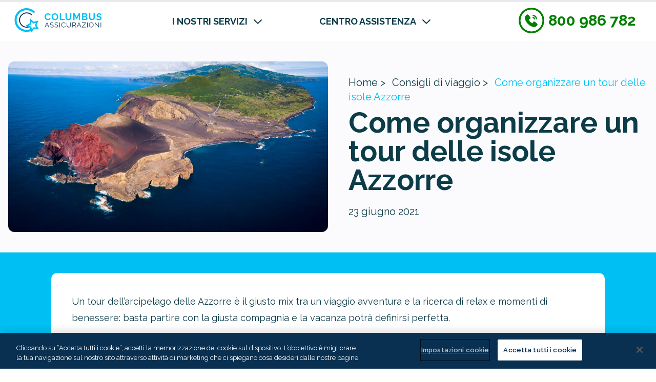

--- FILE ---
content_type: text/html; charset=utf-8
request_url: https://www.columbusassicurazioni.it/consigli-di-viaggio/tour-azzorre
body_size: 16489
content:

<!DOCTYPE html>
<html lang="it">
<head>
    <meta charset="UTF-8">
    <meta name="viewport" content="width=device-width, initial-scale=1.0">
    <title>Come organizzare un tour delle Azzorre | Travel Blog</title>
    <meta name="description" content="Un tour dell’arcipelago delle Azzorre, tra un viaggio avventura e spiagge vulcaniche, per famiglie e gruppi di amici, in genere si parte da São Miguel"/>
    <meta name="keywords" content=""/>
    <link rel="canonical" href="https://www.columbusassicurazioni.it/consigli-di-viaggio/tour-azzorre/" />
    <link rel="alternate" hreflang="it-it" href="https://www.columbusassicurazioni.it/consigli-di-viaggio/tour-azzorre" />

    <link rel="apple-touch-icon" sizes="180x180" href="/apple-touch-icon.png?v=2">
    <link rel="icon" type="image/png" sizes="32x32" href="/favicon-32x32.png?v=2">
    <link rel="icon" type="image/png" sizes="16x16" href="/favicon-16x16.png?v=2">
    <link rel="icon" type="image/png" href="/favicon.ico?v=2">
    <link rel="manifest" href="/site.webmanifest">

        <meta property="og:title" content=""/>
        <meta property="og:description" content=""/>
    <link rel="preconnect" href="https://fonts.googleapis.com" />
    <link rel="preconnect" crossorigin href="https://fonts.gstatic.com" />

    <link rel="preload" as="style" fetchpriority="high" href="https://fonts.googleapis.com/css2?family=Raleway:wght@400;500;600;700;800;900&amp;display=swap" />
    <link rel="stylesheet" media="all" fetchpriority="high" href="https://fonts.googleapis.com/css2?family=Raleway:wght@400;500;600;700;800;900&amp;display=swap" />
    <link rel="preload" as="image" href="/media/l45putow/link-logosvg.svg?v=Lrn-qOsZCSzrvQ8vxRY4Tfr9noeQCqlaKF9cAZxSKyk" />
    <link rel="stylesheet" href="/dist/css/styles.min.css?v=639042199042587847" />
    
  <link rel="preload" as="style" href="/old_qq/uk.min.css" />
  <link rel="preload" as="style" href="/old_qq/uk_date_picker.css" />
  <link rel="stylesheet" href="/old_qq/uk.min.css?v=nk6p8lXd-ciTVfgvlxGbiDPzBAy3S4-ih5-MXVCFK4g" />
  <link rel="stylesheet" href="/old_qq/uk_date_picker.css?v=0P4AiZrQYHMSbQFkM_tFQchfRW-65uZVURdKUSt8HNM" />


    <style>
        :root {
            --secondary-color: #00c0f3;
            --tertiary-color: #ffffff;
            --background-color: #fbfbfd;
            --primary-color: #00c0f3;
        }
    </style>

    
	
        <link rel="preload" as="image" href="/media/p1ecymxi/azzorre.webp" />
        <meta property="og:image" content="/media/p1ecymxi/azzorre.webp" />



<!-- GTM-->
<noscript>
  <iframe src="//www.googletagmanager.com/ns.html?id=GTM-WKK42Z" height="0" width="0"
    style="display:none;visibility:hidden"></iframe>
</noscript>
<script type="text/javascript" defer async>
  (function (w, d, s, l, i) {
    w[l] = w[l] || [];
    w[l].push({
      'gtm.start': new Date().getTime(),
      event: 'gtm.js'
    });
    var f = d.getElementsByTagName(s)[0],
      j = d.createElement(s),
      dl = l != 'dataLayer' ? '&l=' + l : '';
    j.async = true;
    j.src = '//www.googletagmanager.com/gtm.js?id=' + i + dl;
    f.parentNode.insertBefore(j, f);
  })(window, document, 'script', 'dataLayer', 'GTM-WKK42Z');

  window.dataLayer = window.dataLayer || [];
  function gtag() { dataLayer.push(arguments); }
  gtag('js', new Date());
  gtag('config', 'GTM-WKK42Z');

    window.appInsightConnectionString = 'InstrumentationKey=de840b39-5c0a-44d3-816f-86570bfcb455;IngestionEndpoint=https://uksouth-1.in.applicationinsights.azure.com/;LiveEndpoint=https://uksouth.livediagnostics.monitor.azure.com/;ApplicationId=cc6461e1-ba23-4e7c-a0fb-481ddd1c3693';
</script>
<!-- End GTM-->
</head>
<body class="relative font-body h-full w-full overflow-x-hidden it index">


<header class="bg-white ">
   <nav class="relative z-[999] xl:hidden" id="navigation">
      <div class="w-full flex-col xl:flex-row flex justify-between items-start xl:items-stretch ">
         <div id="mobile__header" class="w-full relative xl:hidden flex items-center justify-between py-2 pl-2 z-10 bg-white">
            <div class="h-16 w-16  md:w-20"></div>
            <div class="nav-menu__btn hamburger-icon closed flex items-center justify-center xl:hidden mr-2 pt-3 "
               id="icon">
               <div class="nav-menu__btn__icon-1" id="a"></div>
               <div class="nav-menu__btn__icon-2" id="b"></div>
               <div class="nav-menu__btn__icon-3" id="c"></div>
               <div class="clear"></div>
            </div>
            <a href="/" class=" pt-1  pr-5">
            <img class="h-12 xl:h-16 w-auto" height='60' width='217' src="/media/l45putow/link-logosvg.svg?v=Lrn-qOsZCSzrvQ8vxRY4Tfr9noeQCqlaKF9cAZxSKyk" alt="Link &#x2192; Logo.Svg" title="Link &#x2192; Logo.Svg" fetchpriority="high" />            
            </a>
         </div>
         <div id="menu" class="w-full flex-1 hidden xl:flex justify-around  bg-white z-[9999]">
            <div class="flex-1 bg-white"></div>
            <div class="xxl:max-w-7xl xl:max-w-7xl md:px-5 w-full bg-white xl:flex justify-between  gap-5 " >
            <div class="items-center justify-start py-2 bg-white pl-2 z-10 hidden xl:flex pb-5 -mt-3 nav-logo">
               <a href="/" class=" pt-3 ">
               <img class="h-12 xl:h-16 w-auto" height='100' width='100' src="/media/l45putow/link-logosvg.svg?v=Lrn-qOsZCSzrvQ8vxRY4Tfr9noeQCqlaKF9cAZxSKyk" alt="Link &#x2192; Logo.Svg" title="Link &#x2192; Logo.Svg" fetchpriority="high" />               </a>
            </div>
            <ul class="drop-down__slide max-w-full  xl:flex items-stretch justify-center pt-1 px-3 bg-white  xl:mx-5 max-h-screen overflow-y-scroll overflow-x-auto lg:overflow-y-hidden lg:overflow-x-hidden h-full">
                           <li class="header drop-down__menu group px-4 md:pr-8 md:my-0 bg-white  overflow-hidden  ">
                              <div
                                 class="drop-down__title xl:mx-3 bg-white py-4 xl:py-0 xl:px-5 xl:p-0 xl:m-0 h-full  border-b-2 xl:border-none flex items-center justify-between xl:justify-start text-[#0C3C48] content-center focus:text-[#00C0F3] md:hover:text-[#00C0F3]">
                                 <div class="flex justify-between items-center w-full">
                                    <a id="Umbraco.Cms.Core.Models.Link" href="/"
                                       class="title pr-1 text-[#0C3C48]  text-lg text-inherit mr-2 font-bold   xl:group-hover:text-primary-color">
                                    I NOSTRI SERVIZI
                                    </a>
                                    <div class="expand-collapse-container flex-1 justify-end flex">
                                       <img
                                          class="xl:group-hover:hidden text-inherit drop-down__menu-svg--close z-[1000]"
                                          src="/images/dropdown-close.svg"
                                          alt="Close menu"
                                          width="16"
                                          height="10"
                                          loading="lazy" />
                                       <img
                                          class="hidden xl:group-hover:block text-inherit drop-down__menu-svg--open z-[1000]"
                                          src="/images/dropdown-open.svg"
                                          alt="Open menu"
                                          width="16"
                                          height="10"
                                          loading="lazy" />
                                    </div>
                                 </div>
                              </div>
                              <ul
                                 class="z-0 drop-down__menu-content max-h-0 lg:max-h-max accordion__content xl:absolute header-content p-header-nav__menu xl:left-0 xl:right-0 rounded-b-[40px] xl:pb-10 bg-white w-full hidden xl:group-hover:flex group-hover:flex-col xl:group-hover:flex-row xl:group-hover:items-start group-hover:items-start xl:group-hover:justify-center group-hover:justify-stretch xl:group-hover:gap-3 group-hover:gap-3 ">
                                 <div
                                    class="relative drop-down__menu-inner-container h-full xl:group-hover:flex group-hover:justify-center  xl:group-hover:gap-3 group-hover:gap-3">

                              <div class="xl:w-1/8 flex xl:w-1/8">
                              </div>


                                          <div
                                          class=" relative md:mx-0 drop-down__submenu--link flex flex-col xl:flex-row justify-center col-span-4  w-full my-3 xl:my-0">
                                                   <div class="flex md:mr-5 lg:mr-12 flex-col  mt-3 md:mt-0">

                                                               <div class="flex flex-col text-[#0C3C48] font-bold text-xl md:text-2xl mb-4 md:mb-2">
                                                                  <p class="">4 Assicurazioni Viaggio</p>
                                                                  <hr class=w-11/12 max-w-xs />
                                                               </div>
                                                            <div class="ml-3 md:ml-0 flex w-full xl:px-0 xl:mx-0 my-1 nav-item-container z-50">
                                                               <div class="flex items-center justify-center my-1 pr-5 z-0">
                                                                  <a href="/assicurazione-sanitaria-viaggio/"
                                                                     class='child-link__title text-[#0C3C48]
 flex items-end hover:text-[#00C0F3] text-[16px] nav-menu-title font-medium xl:font-bold xl:text-base min-w-[200px]'>
                  <span class='font-extrabold text-[#F34952] group-[one]-hover:text-[#00C0F3] child-link__prefix  hover:no-underline pb-0.5 -my-1 text-lg pr-2'>A</span>( assistenza medica )
                <div class="ml-2 nav-menu-icon mt-1 hidden  items-end pb-1">

                                                                     <img src="/images/arrow-right.svg" alt="Arrow right" width="9" height="16" loading="lazy" />
                                                                  </div>
                                                                  </a>
                                                               </div>
                                                            </div>
                                                            <div class="ml-3 md:ml-0 flex w-full xl:px-0 xl:mx-0 my-1 nav-item-container z-50">
                                                               <div class="flex items-center justify-center my-1 pr-5 z-0">
                                                                  <a href="/bagaglio/"
                                                                     class='child-link__title text-[#0C3C48]
 flex items-end hover:text-[#00C0F3] text-[16px] nav-menu-title font-medium xl:font-bold xl:text-base min-w-[200px]'>
                  <span class='font-extrabold text-[#F34952] group-[one]-hover:text-[#00C0F3] child-link__prefix  hover:no-underline pb-0.5 -my-1 text-lg pr-2'>B</span>( bagaglio  smarrito )
                <div class="ml-2 nav-menu-icon mt-1 hidden  items-end pb-1">

                                                                     <img src="/images/arrow-right.svg" alt="Arrow right" width="9" height="16" loading="lazy" />
                                                                  </div>
                                                                  </a>
                                                               </div>
                                                            </div>
                                                            <div class="ml-3 md:ml-0 flex w-full xl:px-0 xl:mx-0 my-1 nav-item-container z-50">
                                                               <div class="flex items-center justify-center my-1 pr-5 z-0">
                                                                  <a href="/annullamento-viaggio/"
                                                                     class='child-link__title text-[#0C3C48]
 flex items-end hover:text-[#00C0F3] text-[16px] nav-menu-title font-medium xl:font-bold xl:text-base min-w-[200px]'>
                  <span class='font-extrabold text-[#F34952] group-[one]-hover:text-[#00C0F3] child-link__prefix  hover:no-underline pb-0.5 -my-1 text-lg pr-2'>C</span>( cancellazione )
                <div class="ml-2 nav-menu-icon mt-1 hidden  items-end pb-1">

                                                                     <img src="/images/arrow-right.svg" alt="Arrow right" width="9" height="16" loading="lazy" />
                                                                  </div>
                                                                  </a>
                                                               </div>
                                                            </div>
                                                            <div class="ml-3 md:ml-0 flex w-full xl:px-0 xl:mx-0 my-1 nav-item-container z-50">
                                                               <div class="flex items-center justify-center my-1 pr-5 z-0">
                                                                  <a href="/multiviaggio/"
                                                                     class='child-link__title text-[#0C3C48]
 flex items-end hover:text-[#00C0F3] text-[16px] nav-menu-title font-medium xl:font-bold xl:text-base min-w-[200px]'>
                  <span class='font-extrabold text-[#F34952] group-[one]-hover:text-[#00C0F3] child-link__prefix  hover:no-underline pb-0.5 -my-1 text-lg pr-2'>AN</span>( annuale multiviaggio )
                <div class="ml-2 nav-menu-icon mt-1 hidden  items-end pb-1">

                                                                     <img src="/images/arrow-right.svg" alt="Arrow right" width="9" height="16" loading="lazy" />
                                                                  </div>
                                                                  </a>
                                                               </div>
                                                            </div>
                                                   </div>
                                                   <div class="flex md:mr-5 lg:mr-12 flex-col  mt-3 md:mt-0">

                                                               <div class="flex flex-col text-[#0C3C48] font-bold text-xl md:text-2xl mb-4 md:mb-2">
                                                                  <p class="">4 Estensioni</p>
                                                                  <hr class=w-11/12 max-w-xs />
                                                               </div>
                                                            <div class="ml-3 md:ml-0 flex w-full xl:px-0 xl:mx-0 my-1 nav-item-container z-50">
                                                               <div class="flex items-center justify-center my-1 pr-5 z-0">
                                                                           <img class="w-6 h-6 border-none outline-0 " src="/media/r5slqoz1/game-icons_pay-money.svg" alt="Game Icons Pay Money" loading="lazy" width='100' height='100' />
                                                                  <a href="/zero-franchigia/"
                                                                     class='child-link__title text-[#0C3C48]
 flex items-end hover:text-[#00C0F3] text-[16px] nav-menu-title font-medium xl:font-bold xl:text-base min-w-[200px]'>
                  <span class='font-extrabold text-[#F34952] group-[one]-hover:text-[#00C0F3] child-link__prefix  hover:no-underline pb-0.5 -my-1 text-lg pr-2'></span>Zero franchigia
                <div class="ml-2 nav-menu-icon mt-1 hidden  items-end pb-1">

                                                                     <img src="/images/arrow-right.svg" alt="Arrow right" width="9" height="16" loading="lazy" />
                                                                  </div>
                                                                  </a>
                                                               </div>
                                                            </div>
                                                            <div class="ml-3 md:ml-0 flex w-full xl:px-0 xl:mx-0 my-1 nav-item-container z-50">
                                                               <div class="flex items-center justify-center my-1 pr-5 z-0">
                                                                           <img class="w-6 h-6 border-none outline-0 " src="/media/lpoedyr0/lucide_bike.svg" alt="Lucide Bike" loading="lazy" width='100' height='100' />
                                                                  <a href="/estensione-sport/"
                                                                     class='child-link__title text-[#0C3C48]
 flex items-end hover:text-[#00C0F3] text-[16px] nav-menu-title font-medium xl:font-bold xl:text-base min-w-[200px]'>
                  <span class='font-extrabold text-[#F34952] group-[one]-hover:text-[#00C0F3] child-link__prefix  hover:no-underline pb-0.5 -my-1 text-lg pr-2'></span>Estensione Sport
                <div class="ml-2 nav-menu-icon mt-1 hidden  items-end pb-1">

                                                                     <img src="/images/arrow-right.svg" alt="Arrow right" width="9" height="16" loading="lazy" />
                                                                  </div>
                                                                  </a>
                                                               </div>
                                                            </div>
                                                            <div class="ml-3 md:ml-0 flex w-full xl:px-0 xl:mx-0 my-1 nav-item-container z-50">
                                                               <div class="flex items-center justify-center my-1 pr-5 z-0">
                                                                           <img class="w-6 h-6 border-none outline-0 " src="/media/3ltfgyai/vector.svg" alt="Vector" loading="lazy" width='100' height='100' />
                                                                  <a href="/estensione-sci-e-snowboard/"
                                                                     class='child-link__title text-[#0C3C48]
 flex items-end hover:text-[#00C0F3] text-[16px] nav-menu-title font-medium xl:font-bold xl:text-base min-w-[200px]'>
                  <span class='font-extrabold text-[#F34952] group-[one]-hover:text-[#00C0F3] child-link__prefix  hover:no-underline pb-0.5 -my-1 text-lg pr-2'></span>Estensione Sci e Snowboard
                <div class="ml-2 nav-menu-icon mt-1 hidden  items-end pb-1">

                                                                     <img src="/images/arrow-right.svg" alt="Arrow right" width="9" height="16" loading="lazy" />
                                                                  </div>
                                                                  </a>
                                                               </div>
                                                            </div>
                                                            <div class="ml-3 md:ml-0 flex w-full xl:px-0 xl:mx-0 my-1 nav-item-container z-50">
                                                               <div class="flex items-center justify-center my-1 pr-5 z-0">
                                                                           <img class="w-6 h-6 border-none outline-0 " src="/media/gldhdxtn/blue-1.svg" alt="Blue (1)" loading="lazy" width='100' height='100' />
                                                                  <a href="/estensione-smartphone-e-tablet/"
                                                                     class='child-link__title text-[#0C3C48]
 flex items-end hover:text-[#00C0F3] text-[16px] nav-menu-title font-medium xl:font-bold xl:text-base min-w-[200px]'>
                  <span class='font-extrabold text-[#F34952] group-[one]-hover:text-[#00C0F3] child-link__prefix  hover:no-underline pb-0.5 -my-1 text-lg pr-2'></span>Estensione Smartphone, tablet e fotocamera
                <div class="ml-2 nav-menu-icon mt-1 hidden  items-end pb-1">

                                                                     <img src="/images/arrow-right.svg" alt="Arrow right" width="9" height="16" loading="lazy" />
                                                                  </div>
                                                                  </a>
                                                               </div>
                                                            </div>
                                                   </div>
                                       </div>
                              </div>
                                 </ul>
                           </li>
                           <li class="header drop-down__menu group px-4 md:pr-8 md:my-0 bg-white  overflow-hidden  ">
                              <div
                                 class="drop-down__title xl:mx-3 bg-white py-4 xl:py-0 xl:px-5 xl:p-0 xl:m-0 h-full  border-b-2 xl:border-none flex items-center justify-between xl:justify-start text-[#0C3C48] content-center focus:text-[#00C0F3] md:hover:text-[#00C0F3]">
                                 <div class="flex justify-between items-center w-full">
                                    <a id="Umbraco.Cms.Core.Models.Link" href="/centro-assistenza/"
                                       class="title pr-1 text-[#0C3C48]  text-lg text-inherit mr-2 font-bold   xl:group-hover:text-primary-color">
                                    CENTRO ASSISTENZA
                                    </a>
                                    <div class="expand-collapse-container flex-1 justify-end flex">
                                       <img
                                          class="xl:group-hover:hidden text-inherit drop-down__menu-svg--close z-[1000]"
                                          src="/images/dropdown-close.svg"
                                          alt="Close menu"
                                          width="16"
                                          height="10"
                                          loading="lazy" />
                                       <img
                                          class="hidden xl:group-hover:block text-inherit drop-down__menu-svg--open z-[1000]"
                                          src="/images/dropdown-open.svg"
                                          alt="Open menu"
                                          width="16"
                                          height="10"
                                          loading="lazy" />
                                    </div>
                                 </div>
                              </div>
                              <ul
                                 class="z-0 drop-down__menu-content max-h-0 lg:max-h-max accordion__content xl:absolute header-content p-header-nav__menu xl:left-0 xl:right-0 rounded-b-[40px] xl:pb-10 bg-white w-full hidden xl:group-hover:flex group-hover:flex-col xl:group-hover:flex-row xl:group-hover:items-start group-hover:items-start xl:group-hover:justify-center group-hover:justify-stretch xl:group-hover:gap-3 group-hover:gap-3 ">
                                 <div
                                    class="relative drop-down__menu-inner-container h-full xl:group-hover:flex group-hover:justify-center  xl:group-hover:gap-3 group-hover:gap-3">

                              <div class="xl:w-1/8 flex xl:w-1/8">
                              </div>


                                          <div
                                          class=" relative md:mx-0 drop-down__submenu--link flex flex-col xl:flex-row justify-center col-span-4  w-full mb-3 xl:my-0">
                                                   <div class="flex md:mr-5 lg:mr-12 flex-col   md:mt-0">

                                                               <div class="flex flex-col text-[#0C3C48] font-bold text-xl md:text-2xl mb-4 md:mb-2">
                                                                  <p class=""></p>
                                                                  <hr class=hidden />
                                                               </div>
                                                            <div class="ml-3 md:ml-0 flex w-full xl:px-0 xl:mx-0 my-1 nav-item-container z-50">
                                                               <div class="flex items-center justify-center my-1 pr-5 z-0">
                                                                           <img class="w-6 h-6 border-none outline-0 " src="/media/mzsg1bqf/fluent-emoji-high-contrast_baggage-claim.svg" alt="Fluent Emoji High Contrast Baggage Claim" loading="lazy" width='100' height='100' />
                                                                  <a href="/come-aprire-un-sinistro/"
                                                                     class='child-link__title text-[#0C3C48]
 flex items-end hover:text-[#00C0F3] text-[16px] nav-menu-title font-medium xl:font-bold xl:text-base min-w-[200px]'>
                  <span class='font-extrabold text-[#F34952] group-[one]-hover:text-[#00C0F3] child-link__prefix  hover:no-underline pb-0.5 -my-1 text-lg pr-2'></span>Apri sinistro
                <div class="ml-2 nav-menu-icon mt-1 hidden  items-end pb-1">

                                                                     <img src="/images/arrow-right.svg" alt="Arrow right" width="9" height="16" loading="lazy" />
                                                                  </div>
                                                                  </a>
                                                               </div>
                                                            </div>
                                                            <div class="ml-3 md:ml-0 flex w-full xl:px-0 xl:mx-0 my-1 nav-item-container z-50">
                                                               <div class="flex items-center justify-center my-1 pr-5 z-0">
                                                                           <img class="w-6 h-6 border-none outline-0 " src="/media/cwhngdz3/vector.svg" alt="Vector (2)" loading="lazy" width='100' height='100' />
                                                                  <a href="/centro-assistenza/pianifica-viaggio/"
                                                                     class='child-link__title text-[#0C3C48]
 flex items-end hover:text-[#00C0F3] text-[16px] nav-menu-title font-medium xl:font-bold xl:text-base min-w-[200px]'>
                  <span class='font-extrabold text-[#F34952] group-[one]-hover:text-[#00C0F3] child-link__prefix  hover:no-underline pb-0.5 -my-1 text-lg pr-2'></span>Pianifica Viaggio
                <div class="ml-2 nav-menu-icon mt-1 hidden  items-end pb-1">

                                                                     <img src="/images/arrow-right.svg" alt="Arrow right" width="9" height="16" loading="lazy" />
                                                                  </div>
                                                                  </a>
                                                               </div>
                                                            </div>
                                                            <div class="ml-3 md:ml-0 flex w-full xl:px-0 xl:mx-0 my-1 nav-item-container z-50">
                                                               <div class="flex items-center justify-center my-1 pr-5 z-0">
                                                                           <img class="w-6 h-6 border-none outline-0 " src="/media/hoiefvkd/tabler_plane-inflight.svg" alt="Tabler Plane Inflight" loading="lazy" width='100' height='100' />
                                                                  <a href="/centro-assistenza/prima-del-viaggio/"
                                                                     class='child-link__title text-[#0C3C48]
 flex items-end hover:text-[#00C0F3] text-[16px] nav-menu-title font-medium xl:font-bold xl:text-base min-w-[200px]'>
                  <span class='font-extrabold text-[#F34952] group-[one]-hover:text-[#00C0F3] child-link__prefix  hover:no-underline pb-0.5 -my-1 text-lg pr-2'></span>Prima del viaggio
                <div class="ml-2 nav-menu-icon mt-1 hidden  items-end pb-1">

                                                                     <img src="/images/arrow-right.svg" alt="Arrow right" width="9" height="16" loading="lazy" />
                                                                  </div>
                                                                  </a>
                                                               </div>
                                                            </div>
                                                            <div class="ml-3 md:ml-0 flex w-full xl:px-0 xl:mx-0 my-1 nav-item-container z-50">
                                                               <div class="flex items-center justify-center my-1 pr-5 z-0">
                                                                           <img class="w-6 h-6 border-none outline-0 " src="/media/41ynql41/vector-1.svg" alt="Vector 1 (1)" loading="lazy" width='100' height='100' />
                                                                  <a href="/centro-assistenza/durante-il-viaggio/"
                                                                     class='child-link__title text-[#0C3C48]
 flex items-end hover:text-[#00C0F3] text-[16px] nav-menu-title font-medium xl:font-bold xl:text-base min-w-[200px]'>
                  <span class='font-extrabold text-[#F34952] group-[one]-hover:text-[#00C0F3] child-link__prefix  hover:no-underline pb-0.5 -my-1 text-lg pr-2'></span>Durante il viaggio
                <div class="ml-2 nav-menu-icon mt-1 hidden  items-end pb-1">

                                                                     <img src="/images/arrow-right.svg" alt="Arrow right" width="9" height="16" loading="lazy" />
                                                                  </div>
                                                                  </a>
                                                               </div>
                                                            </div>
                                                            <div class="ml-3 md:ml-0 flex w-full xl:px-0 xl:mx-0 my-1 nav-item-container z-50">
                                                               <div class="flex items-center justify-center my-1 pr-5 z-0">
                                                                           <img class="w-6 h-6 border-none outline-0 " src="/media/obohrevu/bxs_plane-land.svg" alt="Bxs Plane Land" loading="lazy" width='100' height='100' />
                                                                  <a href="/centro-assistenza/rientro-dal-viaggio/"
                                                                     class='child-link__title text-[#0C3C48]
 flex items-end hover:text-[#00C0F3] text-[16px] nav-menu-title font-medium xl:font-bold xl:text-base min-w-[200px]'>
                  <span class='font-extrabold text-[#F34952] group-[one]-hover:text-[#00C0F3] child-link__prefix  hover:no-underline pb-0.5 -my-1 text-lg pr-2'></span>Rientro dal  viaggio
                <div class="ml-2 nav-menu-icon mt-1 hidden  items-end pb-1">

                                                                     <img src="/images/arrow-right.svg" alt="Arrow right" width="9" height="16" loading="lazy" />
                                                                  </div>
                                                                  </a>
                                                               </div>
                                                            </div>
                                                   </div>
                                       </div>
                              </div>
                                 </ul>
                           </li>
               <li class="mx-auto flex my-5 justify-center">
                  <div class="nav-menu__phone-number flex xl:hidden mx-5 items-center ">
                     <div>
                        <a href="tel:800 986 782">
                           <div class="">
                              <img src="/images/phone-icon.svg" alt="Phone" width="30" height="30" loading="lazy" />
                           </div>
                        </a>
                     </div>
                     <a href="tel:800 986 782">
                        <p class=" xl:hidden ml-2 text-[#008000] font-bold text-2xl">
                              800 986 782
                        </p> 
                     </a>
                  </div>
               </li>
            </ul>
            <div class="flex items-center bg-white nav-info">
               <div class="nav-menu__phone-number items-center hidden xl:flex mx-5 ">
                  <div>
                     <a href="tel:800 986 782">
                        <div class="">
                           <img src="/images/phone-icon-large.svg" alt="Phone" width="50" height="50" loading="lazy" />
                        </div>
                     </a>
                  </div>
                  <a href="tel:800 986 782">
                     <p class="hidden xl:block text-lg ml-2 lg:text-3xl text-[#008000] font-bold">
                           800 986 782
                     </p>
                  </a>
               </div>
            </div>
            </div>
            <div class="flex-1 bg-white"></div>
         </div>
      </div>
   </nav>


   <div class="relative z-[9999]" >
      <div class="w-full flex-col xl:flex-row hidden xl:flex justify-between items-start xl:items-stretch ">
         <div  class="w-full flex-1 hidden xl:flex justify-around  bg-white z-[99999]">
            <div class="flex-1 bg-white"></div>
            <div class="xxl:max-w-7xl xl:max-w-7xl md:px-5 w-full bg-white xl:flex justify-between  gap-5 max-w-xl:min-h-screen" >
            <div class="items-center justify-start py-4 bg-white pl-2 z-10 hidden xl:flex div-logo">
               <a href="/">
               <img loading="lazy" class="h-12 xl:h-13 w-auto"
                  src="/media/l45putow/link-logosvg.svg"
                  alt="Link &#x2192; Logo.Svg" title="Link &#x2192; Logo.Svg"
                  height='100'
                  width='100'
                  asp-asp-append-version="true" />               </a>
            </div>
            <ul class="xl:flex items-stretch justify-center pt-1 px-3 bg-white  xl:mx-5 max-h-screen overflow-y-scroll overflow-x-auto lg:overflow-y-hidden lg:overflow-x-hidden">
                           <li class=" drop-down__menu-desktop group px-4 md:pr-8 md:my-0 bg-white  overflow-hidden">
                              <div
                                 class="drop-down__title xl:mx-3 bg-white py-4 xl:py-0 xl:px-5 xl:p-0 xl:m-0 h-full  border-b-2 xl:border-none flex items-center justify-between xl:justify-start text-[#0C3C48] content-center focus:text-[#00C0F3] md:hover:text-[#00C0F3]">
                                 <div class="flex justify-between items-center w-full">
                                   <a id="/" href="/"
                                       class="title pr-1 text-[#0C3C48]  text-lg text-inherit mr-2 font-bold   xl:group-hover:text-primary-color">
                                    I NOSTRI SERVIZI
                                    </a>
                                    <img
                                       class="xl:group-hover:hidden text-inherit drop-down__menu-svg--close z-[1000]"
                                       src="/images/dropdown-close.svg"
                                       alt="Close menu"
                                       width="16"
                                       height="10"
                                       loading="lazy" />
                                    <img
                                       class="hidden xl:group-hover:block text-inherit drop-down__menu-svg--open group-hover:fill-[#00C0F3]  z-[1000]"
                                       src="/images/dropdown-open.svg"
                                       alt="Open menu"
                                       width="16"
                                       height="10"
                                       loading="lazy" />
                                 </div>
                              </div>
                              <ul
                                 class="z-0 drop-down__menu-content-desktop max-h-0 lg:max-h-max accordion__content xl:absolute header-content p-header-nav__menu xl:left-0 xl:right-0 rounded-b-[40px] xl:pb-10 bg-white w-full hidden xl:group-hover:flex group-hover:flex-col xl:group-hover:flex-row justify-center gap-3 border-t-[1px] pt-6">
                                 <div
                                    class="relative drop-down__menu-inner-container h-full xl:group-hover:flex group-hover:justify-center  xl:group-hover:gap-3 group-hover:gap-3">

                                    <div class="xl:w-1/8 flex xl:w-1/8">
                                    </div>            
                                       <div
                                          class=" relative md:mx-0  drop-down__submenu--link justify-center col-span-4  w-full mx-auto flex my-3 xl:my-0 ">
                                             <div class="flex md:mr-5 lg:mr-12 flex-col mt-3 md:mt-0 ">

                                                      <div class="flex flex-col text-[#0C3C48] font-bold text-xl md:text-2xl mb-4 md:mb-2">
                                                         <p class="">4 Assicurazioni Viaggio</p>
                                                         <hr class='max-w-xs w-11/12 ' />
                                                      </div>
                                                   <div class="ml-3 md:ml-0 flex w-full xl:px-0 xl:mx-0 my-1 nav-item-container z-50">
                                                      <div class="flex items-center justify-center my-1 pr-5 z-0">
                                                         <a href="/assicurazione-sanitaria-viaggio/"
                                                            class='child-link__title text-[#0C3C48]
 flex items-end hover:text-[#00C0F3] text-[16px] nav-menu-title font-medium xl:font-bold xl:text-base min-w-[200px]'>
                                                            <span class='font-extrabold text-[#F34952] group-[one]-hover:text-[#00C0F3] child-link__prefix  hover:no-underline pb-0.5 -my-1 text-lg pr-2'>A</span>( assistenza medica )
                                                            <div class="ml-2 nav-menu-icon mt-1 hidden items-end pb-1">
                                                               <img src="/images/arrow-right.svg" alt="Arrow right" width="9" height="16" loading="lazy" />
                                                            </div>
                                                         </a>
                                                      </div>
                                                   </div>
                                                   <div class="ml-3 md:ml-0 flex w-full xl:px-0 xl:mx-0 my-1 nav-item-container z-50">
                                                      <div class="flex items-center justify-center my-1 pr-5 z-0">
                                                         <a href="/bagaglio/"
                                                            class='child-link__title text-[#0C3C48]
 flex items-end hover:text-[#00C0F3] text-[16px] nav-menu-title font-medium xl:font-bold xl:text-base min-w-[200px]'>
                                                            <span class='font-extrabold text-[#F34952] group-[one]-hover:text-[#00C0F3] child-link__prefix  hover:no-underline pb-0.5 -my-1 text-lg pr-2'>B</span>( bagaglio  smarrito )
                                                            <div class="ml-2 nav-menu-icon mt-1 hidden items-end pb-1">
                                                               <img src="/images/arrow-right.svg" alt="Arrow right" width="9" height="16" loading="lazy" />
                                                            </div>
                                                         </a>
                                                      </div>
                                                   </div>
                                                   <div class="ml-3 md:ml-0 flex w-full xl:px-0 xl:mx-0 my-1 nav-item-container z-50">
                                                      <div class="flex items-center justify-center my-1 pr-5 z-0">
                                                         <a href="/annullamento-viaggio/"
                                                            class='child-link__title text-[#0C3C48]
 flex items-end hover:text-[#00C0F3] text-[16px] nav-menu-title font-medium xl:font-bold xl:text-base min-w-[200px]'>
                                                            <span class='font-extrabold text-[#F34952] group-[one]-hover:text-[#00C0F3] child-link__prefix  hover:no-underline pb-0.5 -my-1 text-lg pr-2'>C</span>( cancellazione )
                                                            <div class="ml-2 nav-menu-icon mt-1 hidden items-end pb-1">
                                                               <img src="/images/arrow-right.svg" alt="Arrow right" width="9" height="16" loading="lazy" />
                                                            </div>
                                                         </a>
                                                      </div>
                                                   </div>
                                                   <div class="ml-3 md:ml-0 flex w-full xl:px-0 xl:mx-0 my-1 nav-item-container z-50">
                                                      <div class="flex items-center justify-center my-1 pr-5 z-0">
                                                         <a href="/multiviaggio/"
                                                            class='child-link__title text-[#0C3C48]
 flex items-end hover:text-[#00C0F3] text-[16px] nav-menu-title font-medium xl:font-bold xl:text-base min-w-[200px]'>
                                                            <span class='font-extrabold text-[#F34952] group-[one]-hover:text-[#00C0F3] child-link__prefix  hover:no-underline pb-0.5 -my-1 text-lg pr-2'>AN</span>( annuale multiviaggio )
                                                            <div class="ml-2 nav-menu-icon mt-1 hidden items-end pb-1">
                                                               <img src="/images/arrow-right.svg" alt="Arrow right" width="9" height="16" loading="lazy" />
                                                            </div>
                                                         </a>
                                                      </div>
                                                   </div>
                                             </div>
                                             <div class="flex md:mr-5 lg:mr-12 flex-col mt-3 md:mt-0 min-w-[415px]">

                                                      <div class="flex flex-col text-[#0C3C48] font-bold text-xl md:text-2xl mb-4 md:mb-2">
                                                         <p class="">4 Estensioni</p>
                                                         <hr class='max-w-xs w-11/12 ' />
                                                      </div>
                                                   <div class="ml-3 md:ml-0 flex w-full xl:px-0 xl:mx-0 my-1 nav-item-container z-50">
                                                      <div class="flex items-center justify-center my-1 pr-5 z-0">
                                                               <img class="w-6 h-6 border-none outline-0 fill-white" src="/media/r5slqoz1/game-icons_pay-money.svg" alt="Game Icons Pay Money" loading="lazy"  height='100' width='100' />
                                                         <a href="/zero-franchigia/"
                                                            class='child-link__title text-[#0C3C48]
 flex items-end hover:text-[#00C0F3] text-[16px] nav-menu-title font-medium xl:font-bold xl:text-base min-w-[200px]'>
                                                            <span class='font-extrabold text-[#F34952] group-[one]-hover:text-[#00C0F3] child-link__prefix  hover:no-underline pb-0.5 -my-1 text-lg pr-2'></span>Zero franchigia
                                                            <div class="ml-2 nav-menu-icon mt-1 hidden items-end pb-1">
                                                               <img src="/images/arrow-right.svg" alt="Arrow right" width="9" height="16" loading="lazy" />
                                                            </div>
                                                         </a>
                                                      </div>
                                                   </div>
                                                   <div class="ml-3 md:ml-0 flex w-full xl:px-0 xl:mx-0 my-1 nav-item-container z-50">
                                                      <div class="flex items-center justify-center my-1 pr-5 z-0">
                                                               <img class="w-6 h-6 border-none outline-0 fill-white" src="/media/lpoedyr0/lucide_bike.svg" alt="Lucide Bike" loading="lazy"  height='100' width='100' />
                                                         <a href="/estensione-sport/"
                                                            class='child-link__title text-[#0C3C48]
 flex items-end hover:text-[#00C0F3] text-[16px] nav-menu-title font-medium xl:font-bold xl:text-base min-w-[200px]'>
                                                            <span class='font-extrabold text-[#F34952] group-[one]-hover:text-[#00C0F3] child-link__prefix  hover:no-underline pb-0.5 -my-1 text-lg pr-2'></span>Estensione Sport
                                                            <div class="ml-2 nav-menu-icon mt-1 hidden items-end pb-1">
                                                               <img src="/images/arrow-right.svg" alt="Arrow right" width="9" height="16" loading="lazy" />
                                                            </div>
                                                         </a>
                                                      </div>
                                                   </div>
                                                   <div class="ml-3 md:ml-0 flex w-full xl:px-0 xl:mx-0 my-1 nav-item-container z-50">
                                                      <div class="flex items-center justify-center my-1 pr-5 z-0">
                                                               <img class="w-6 h-6 border-none outline-0 fill-white" src="/media/3ltfgyai/vector.svg" alt="Vector" loading="lazy"  height='100' width='100' />
                                                         <a href="/estensione-sci-e-snowboard/"
                                                            class='child-link__title text-[#0C3C48]
 flex items-end hover:text-[#00C0F3] text-[16px] nav-menu-title font-medium xl:font-bold xl:text-base min-w-[200px]'>
                                                            <span class='font-extrabold text-[#F34952] group-[one]-hover:text-[#00C0F3] child-link__prefix  hover:no-underline pb-0.5 -my-1 text-lg pr-2'></span>Estensione Sci e Snowboard
                                                            <div class="ml-2 nav-menu-icon mt-1 hidden items-end pb-1">
                                                               <img src="/images/arrow-right.svg" alt="Arrow right" width="9" height="16" loading="lazy" />
                                                            </div>
                                                         </a>
                                                      </div>
                                                   </div>
                                                   <div class="ml-3 md:ml-0 flex w-full xl:px-0 xl:mx-0 my-1 nav-item-container z-50">
                                                      <div class="flex items-center justify-center my-1 pr-5 z-0">
                                                               <img class="w-6 h-6 border-none outline-0 fill-white" src="/media/gldhdxtn/blue-1.svg" alt="Blue (1)" loading="lazy"  height='100' width='100' />
                                                         <a href="/estensione-smartphone-e-tablet/"
                                                            class='child-link__title text-[#0C3C48]
 flex items-end hover:text-[#00C0F3] text-[16px] nav-menu-title font-medium xl:font-bold xl:text-base min-w-[200px]'>
                                                            <span class='font-extrabold text-[#F34952] group-[one]-hover:text-[#00C0F3] child-link__prefix  hover:no-underline pb-0.5 -my-1 text-lg pr-2'></span>Estensione Smartphone, tablet e fotocamera
                                                            <div class="ml-2 nav-menu-icon mt-1 hidden items-end pb-1">
                                                               <img src="/images/arrow-right.svg" alt="Arrow right" width="9" height="16" loading="lazy" />
                                                            </div>
                                                         </a>
                                                      </div>
                                                   </div>
                                             </div>
                                       </div>
                                 </div>
                                 </ul>
                           </li>
                           <li class=" drop-down__menu-desktop group px-4 md:pr-8 md:my-0 bg-white  overflow-hidden">
                              <div
                                 class="drop-down__title xl:mx-3 bg-white py-4 xl:py-0 xl:px-5 xl:p-0 xl:m-0 h-full  border-b-2 xl:border-none flex items-center justify-between xl:justify-start text-[#0C3C48] content-center focus:text-[#00C0F3] md:hover:text-[#00C0F3]">
                                 <div class="flex justify-between items-center w-full">
                                   <a id="/centro-assistenza/" href="/centro-assistenza/"
                                       class="title pr-1 text-[#0C3C48]  text-lg text-inherit mr-2 font-bold   xl:group-hover:text-primary-color">
                                    CENTRO ASSISTENZA
                                    </a>
                                    <img
                                       class="xl:group-hover:hidden text-inherit drop-down__menu-svg--close z-[1000]"
                                       src="/images/dropdown-close.svg"
                                       alt="Close menu"
                                       width="16"
                                       height="10"
                                       loading="lazy" />
                                    <img
                                       class="hidden xl:group-hover:block text-inherit drop-down__menu-svg--open group-hover:fill-[#00C0F3]  z-[1000]"
                                       src="/images/dropdown-open.svg"
                                       alt="Open menu"
                                       width="16"
                                       height="10"
                                       loading="lazy" />
                                 </div>
                              </div>
                              <ul
                                 class="z-0 drop-down__menu-content-desktop max-h-0 lg:max-h-max accordion__content xl:absolute header-content p-header-nav__menu xl:left-0 xl:right-0 rounded-b-[40px] xl:pb-10 bg-white w-full hidden xl:group-hover:flex group-hover:flex-col xl:group-hover:flex-row justify-center gap-3 border-t-[1px] pt-6">
                                 <div
                                    class="relative drop-down__menu-inner-container h-full xl:group-hover:flex group-hover:justify-center  xl:group-hover:gap-3 group-hover:gap-3">

                                    <div class="xl:w-1/8 flex xl:w-1/8">
                                    </div>            
                                       <div
                                          class=" relative md:mx-0  drop-down__submenu--link justify-center col-span-4  w-full mx-auto flex my-3 xl:my-0 pl-64">
                                             <div class="flex md:mr-5 lg:mr-12 flex-col mt-3 md:mt-0 ">

                                                      <div class="flex flex-col text-[#0C3C48] font-bold text-xl md:text-2xl mb-4 md:mb-2">
                                                         <p class=""></p>
                                                         <hr class='hidden' />
                                                      </div>
                                                   <div class="ml-3 md:ml-0 flex w-full xl:px-0 xl:mx-0 my-1 nav-item-container z-50">
                                                      <div class="flex items-center justify-center my-1 pr-5 z-0">
                                                               <img class="w-6 h-6 border-none outline-0 fill-white" src="/media/mzsg1bqf/fluent-emoji-high-contrast_baggage-claim.svg" alt="Fluent Emoji High Contrast Baggage Claim" loading="lazy"  height='100' width='100' />
                                                         <a href="/come-aprire-un-sinistro/"
                                                            class='child-link__title text-[#0C3C48]
 flex items-end hover:text-[#00C0F3] text-[16px] nav-menu-title font-medium xl:font-bold xl:text-base min-w-[200px]'>
                                                            <span class='font-extrabold text-[#F34952] group-[one]-hover:text-[#00C0F3] child-link__prefix  hover:no-underline pb-0.5 -my-1 text-lg pr-2'></span>Apri sinistro
                                                            <div class="ml-2 nav-menu-icon mt-1 hidden items-end pb-1">
                                                               <img src="/images/arrow-right.svg" alt="Arrow right" width="9" height="16" loading="lazy" />
                                                            </div>
                                                         </a>
                                                      </div>
                                                   </div>
                                                   <div class="ml-3 md:ml-0 flex w-full xl:px-0 xl:mx-0 my-1 nav-item-container z-50">
                                                      <div class="flex items-center justify-center my-1 pr-5 z-0">
                                                               <img class="w-6 h-6 border-none outline-0 fill-white" src="/media/cwhngdz3/vector.svg" alt="Vector (2)" loading="lazy"  height='100' width='100' />
                                                         <a href="/centro-assistenza/pianifica-viaggio/"
                                                            class='child-link__title text-[#0C3C48]
 flex items-end hover:text-[#00C0F3] text-[16px] nav-menu-title font-medium xl:font-bold xl:text-base min-w-[200px]'>
                                                            <span class='font-extrabold text-[#F34952] group-[one]-hover:text-[#00C0F3] child-link__prefix  hover:no-underline pb-0.5 -my-1 text-lg pr-2'></span>Pianifica Viaggio
                                                            <div class="ml-2 nav-menu-icon mt-1 hidden items-end pb-1">
                                                               <img src="/images/arrow-right.svg" alt="Arrow right" width="9" height="16" loading="lazy" />
                                                            </div>
                                                         </a>
                                                      </div>
                                                   </div>
                                                   <div class="ml-3 md:ml-0 flex w-full xl:px-0 xl:mx-0 my-1 nav-item-container z-50">
                                                      <div class="flex items-center justify-center my-1 pr-5 z-0">
                                                               <img class="w-6 h-6 border-none outline-0 fill-white" src="/media/hoiefvkd/tabler_plane-inflight.svg" alt="Tabler Plane Inflight" loading="lazy"  height='100' width='100' />
                                                         <a href="/centro-assistenza/prima-del-viaggio/"
                                                            class='child-link__title text-[#0C3C48]
 flex items-end hover:text-[#00C0F3] text-[16px] nav-menu-title font-medium xl:font-bold xl:text-base min-w-[200px]'>
                                                            <span class='font-extrabold text-[#F34952] group-[one]-hover:text-[#00C0F3] child-link__prefix  hover:no-underline pb-0.5 -my-1 text-lg pr-2'></span>Prima del viaggio
                                                            <div class="ml-2 nav-menu-icon mt-1 hidden items-end pb-1">
                                                               <img src="/images/arrow-right.svg" alt="Arrow right" width="9" height="16" loading="lazy" />
                                                            </div>
                                                         </a>
                                                      </div>
                                                   </div>
                                                   <div class="ml-3 md:ml-0 flex w-full xl:px-0 xl:mx-0 my-1 nav-item-container z-50">
                                                      <div class="flex items-center justify-center my-1 pr-5 z-0">
                                                               <img class="w-6 h-6 border-none outline-0 fill-white" src="/media/41ynql41/vector-1.svg" alt="Vector 1 (1)" loading="lazy"  height='100' width='100' />
                                                         <a href="/centro-assistenza/durante-il-viaggio/"
                                                            class='child-link__title text-[#0C3C48]
 flex items-end hover:text-[#00C0F3] text-[16px] nav-menu-title font-medium xl:font-bold xl:text-base min-w-[200px]'>
                                                            <span class='font-extrabold text-[#F34952] group-[one]-hover:text-[#00C0F3] child-link__prefix  hover:no-underline pb-0.5 -my-1 text-lg pr-2'></span>Durante il viaggio
                                                            <div class="ml-2 nav-menu-icon mt-1 hidden items-end pb-1">
                                                               <img src="/images/arrow-right.svg" alt="Arrow right" width="9" height="16" loading="lazy" />
                                                            </div>
                                                         </a>
                                                      </div>
                                                   </div>
                                                   <div class="ml-3 md:ml-0 flex w-full xl:px-0 xl:mx-0 my-1 nav-item-container z-50">
                                                      <div class="flex items-center justify-center my-1 pr-5 z-0">
                                                               <img class="w-6 h-6 border-none outline-0 fill-white" src="/media/obohrevu/bxs_plane-land.svg" alt="Bxs Plane Land" loading="lazy"  height='100' width='100' />
                                                         <a href="/centro-assistenza/rientro-dal-viaggio/"
                                                            class='child-link__title text-[#0C3C48]
 flex items-end hover:text-[#00C0F3] text-[16px] nav-menu-title font-medium xl:font-bold xl:text-base min-w-[200px]'>
                                                            <span class='font-extrabold text-[#F34952] group-[one]-hover:text-[#00C0F3] child-link__prefix  hover:no-underline pb-0.5 -my-1 text-lg pr-2'></span>Rientro dal  viaggio
                                                            <div class="ml-2 nav-menu-icon mt-1 hidden items-end pb-1">
                                                               <img src="/images/arrow-right.svg" alt="Arrow right" width="9" height="16" loading="lazy" />
                                                            </div>
                                                         </a>
                                                      </div>
                                                   </div>
                                             </div>
                                       </div>
                                 </div>
                                 </ul>
                           </li>

            </ul>
            <div class="flex items-center bg-white nav-info">
               <div class="nav-menu__phone-number items-center hidden xl:flex mx-5 ">
                  <div>
                     <a href="tel:800 986 782">
                        <div class="">
                           <img src="/images/phone-icon-large.svg" alt="Phone" width="50" height="50" loading="lazy" />
                        </div>
                     </a>
                  </div>
                  <a href="tel:800 986 782">
                     <p class="hidden xl:block text-lg ml-2 lg:text-3xl text-[#008000] font-bold">
                           800 986 782
                     </p>
                  </a>
               </div>
            </div>
            </div>
            <div class="flex-1 bg-white"></div>
         </div>
      </div>
   </div>
</header>





<div class="w-full">
    <div class="progress-container bg-[#E9E9EE] w-full h-1 top-[0px] z-[99999] fixed">
        <span class="progress-bar block w-0 bg-primary-color h-1"></span>
    </div>

    <section class="bg-[#FBFBFD]">
        <div class="relative banner-background__container">
            <div class="grid max-w-7xl p-5 px-5 lg:px-10 xl:px-4 lg:py-10 mx-auto grid-cols-1 lg:grid-cols-2 w-full">
                <div>
                    <img src="/media/p1ecymxi/azzorre.webp"
                        alt="azzorre.jpg (1)"
                        title="azzorre.jpg (1)"
                        class="h-full mx-auto object-cover rounded-xl w-full" fetchpriority="high"
                        height='1033'
                        width='1935' />
                </div>
                <div class="md:pl-10 flex flex-col w-full justify-center h-full order-[-1] lg:order-1 lg:pl-10">
                    <div>
                        <p class="text-darkblue text-center lg:text-left text-base md:text-xl">
                            <span><a href="/"
                                    class="hover:border-b-2 decorated-link link-white border-darkblue translate-x-1 mr-2">Home
                                    ></a></span>
                            <span><a href="/consigli-di-viaggio/"
                                    class="hover:border-b-2 border-darkblue translate-x-1 mr-2">Consigli di viaggio ></a></span>
                            <span class="text-primary-color">Come organizzare un tour delle isole Azzorre</span>
                        </p>
                        <h1
                            class="text-darkblue my-5 max-w-3xl text-[2.5rem] text-center leading-[1] mt-2 lg:text-left lg:text-[3.5rem] font-bold">
                            Come organizzare un tour delle isole Azzorre
                        </h1>
                        <p class="text-darkblue text-center lg:text-left text-base md:text-xl pb-5 lg:pb-0">
                            23 giugno 2021
                        </p>
                    </div>
                </div>
            </div>
        </div>
    </section>
    <section class="bg-primary-color px-3 pt-5 md:pt-10">
        <div class="max-w-[1080px] mx-auto bg-white px-5 md:px-10 rounded-xl">
                <div
                    class="markdown--type-blog markdown--type-blogpage markdown--type-blogpage-styled-head-tags decorated-link pt-10">
                    <p>Un tour dell’arcipelago delle Azzorre è il giusto mix tra un viaggio avventura e la ricerca di relax e momenti di benessere: basta partire con la giusta compagnia e la vacanza potrà definirsi perfetta.</p><p>Le <a href="https://www.columbusassicurazioni.it/guide-di-viaggio/europa/Portogallo/azzorre">isole Azzorre</a> sono un arcipelago di nove isole a largo di <a href="https://www.columbusassicurazioni.it/guide-di-viaggio/europa/Portogallo/Lisbona">Lisbona</a>, nell’Oceano Atlantico.</p><p>Tutte le isole sono di origine vulcanica, per questo la sabbia ha un caratteristico colore scuro e ci sono numerosi crateri che offrono anche affascinanti percorsi naturalistici.</p><p>Il clima è mite tutto, l’anno anche se conviene sempre portare in valigia un giacchetto più pesante, i cambi climatici sono infatti improvvisi e repentini. Ogni isola è diversa dall’altra anche se tutte, in comune, sono in grado di offrire paesaggi di grande bellezza naturalistica, scogliere, mare, sole come anche laghi, città e villaggi da visitare.</p><p>Per organizzare un tour bisognerà scegliere quali isole visitare in quanti giorni, sono tutte ben collegate sia via mare che via aereo: ogni isola ha infatti il suo mini aeroporto e ci si sposta facilmente anche in tutte le nove isole con un costo a tratta di circa 80 euro.</p><p>Volendo si può quindi decidere di fare un viaggio completo e scoprire la bellezza anche dell’isola meno frequentata.</p><p>Leggi anche “<a href="https://www.columbusassicurazioni.it/guide-di-viaggio/europa/portogallo/azzorre/cosa-vedere-alle-azzorre/">Cosa vedere alle Azzorre</a>”.</p>
                </div>
                <div
                    class="">
                    <div
                        class="anchor__container px-5 lg:mr-32 py-6 border-[#183B561C] border-[1px] rounded-md w-full lg:max-w-fit overflow-hidden active">
                        <div class="anchor__container-btn mb-5 cursor-pointer">
                            <div
                                class="w-7 h-7 p-1 rounded-full flex justify-center items-center bg-darkblue hover:bg-primary-color">
                                <svg width="23" height="19" viewBox="0 0 23 19" fill="#ffffff"
                                    xmlns="http://www.w3.org/2000/svg">
                                    <use xlink:href="/assets/icons/icons.svg#travel-list-icon"></use>
                                </svg>
                            </div>
                        </div>
                        <div class="anchor__content">
                            <ul class="section-scroller-container">
                                    <li data-value="auto,-camper,-o-altro?-0"
                                        class="card-navigator__nav my-2 hover:text-active cursor-pointer text-darkblue font-semibold text-xl">
                                        <p class="heading-h2">
                                            1 . Auto, camper, o altro?
                                        </p>
                                    </li>
                                    <li data-value="il-periodo-migliore-per-un-tour-delle-azzorre-1"
                                        class="card-navigator__nav my-2 hover:text-active cursor-pointer text-darkblue font-semibold text-xl">
                                        <p class="heading-h2">
                                            2 . Il periodo migliore per un tour delle Azzorre
                                        </p>
                                    </li>
                                    <li data-value="meglio-in-famiglia-o-con-gli-amici?-2"
                                        class="card-navigator__nav my-2 hover:text-active cursor-pointer text-darkblue font-semibold text-xl">
                                        <p class="heading-h2">
                                            3 . Meglio in famiglia o con gli amici?
                                        </p>
                                    </li>
                                    <li data-value="le-localit&#xE0;-imperdibili-3"
                                        class="card-navigator__nav my-2 hover:text-active cursor-pointer text-darkblue font-semibold text-xl">
                                        <p class="heading-h2">
                                            4 . Le localit&#xE0; imperdibili
                                        </p>
                                    </li>
                                    <li data-value="s&#xE3;o-miguel-4"
                                        class="card-navigator__nav my-2 hover:text-active cursor-pointer text-darkblue font-semibold text-xl">
                                        <p class="heading-h3">
                                            5 . S&#xE3;o Miguel
                                        </p>
                                    </li>
                                    <li data-value="islet-of-vila-franca-do-campo-5"
                                        class="card-navigator__nav my-2 hover:text-active cursor-pointer text-darkblue font-semibold text-xl">
                                        <p class="heading-h3">
                                            6 . Islet of Vila Franca do Campo
                                        </p>
                                    </li>
                                    <li data-value="terceira-6"
                                        class="card-navigator__nav my-2 hover:text-active cursor-pointer text-darkblue font-semibold text-xl">
                                        <p class="heading-h3">
                                            7 . Terceira
                                        </p>
                                    </li>
                                    <li data-value="faial-7"
                                        class="card-navigator__nav my-2 hover:text-active cursor-pointer text-darkblue font-semibold text-xl">
                                        <p class="heading-h3">
                                            8 . Faial
                                        </p>
                                    </li>
                            </ul>
                        </div>
                    </div>
                </div>
            <div
                class="markdown--type-blog decorated-link py-5 border-b markdown--type-blogpage-styled-head-tags ">
                <h2><a id="auto,-camper,-o-altro?-0"></a>Auto, camper, o altro?</h2><p>Raggiungere le <a href="https://www.columbusassicurazioni.it/guide-di-viaggio/europa/Portogallo/azzorre">isole Azzorre</a> non è complicato. Nonostante non siano proprio dietro l’angolo, siamo sempre in Europa, quindi, basta prendere un aereo, e in poche ore di viaggio, dopo uno scalo obbligato a <a href="https://www.columbusassicurazioni.it/guide-di-viaggio/europa/Portogallo/Lisbona">Lisbona</a>, si arriva a destinazione.</p><p>Per spostarsi all’interno delle isole che si sceglie di visitare, prendere un mezzo a noleggio è la scelta più comune. Visitare un’isola significa infatti esplorarne le coste, le spiagge, le cittadine e, senza un proprio mezzo è difficile riuscire a spostarsi come si dovrebbe.</p><p>Non solo l’auto, anche il camper è molto utilizzato per un tour delle Azzorre. In questo caso però, bisogna considerare che l’arrivo da <a href="https://www.columbusassicurazioni.it/guide-di-viaggio/europa/Portogallo/Lisbona">Lisbona</a> dovrà essere organizzato in traghetto.</p><p>Un altro modo per spostarsi è unire l’uso dei mezzi pubblici al taxi: potrebbe rivelarsi anche più economico dell’affitto di un’auto.</p><p>Si ricorda che, se si opta per l’affitto di un'auto, bisogna prenotare con largo anticipo dato il basso numero di società di noleggio presenti sulle isole.</p><h2><a id="il-periodo-migliore-per-un-tour-delle-azzorre-1"></a>Il periodo migliore per un tour delle Azzorre</h2><p>Sia la primavera che i mesi estivi possono essere definiti come il momento migliore per organizzare un tour in questo arcipelago. Tra luglio e agosto la temperatura è calda, c’è il sole e le piogge scarseggiano.</p><p>In primavera invece, oltre alle temperature miti, si può godere della fioritura della ricca vegetazione di cui queste isole abbondano.</p><p>Leggi anche “<a href="https://www.columbusassicurazioni.it/guide-di-viaggio/europa/portogallo/azzorre/quando-andare-alle-azzorre/">Quando andare alle Isole Azzorre: clima, temperature e stagioni</a>”.</p><h2><a id="meglio-in-famiglia-o-con-gli-amici?-2"></a>Meglio in famiglia o con gli amici?</h2><p>Un tour delle Azzorre è una vacanza che può essere adatta sia che si decida di partire con gli amici, sia che si voglia viaggiare con la famiglia. La ricca vegetazione, anche se ricorda quella dei climi equatoriali, è comunque facilmente esplorabile.</p><p>Il mare e le spiagge sono luoghi anch’essi facilmente raggiungibili e offrono anche attività diverse: dal surf allo <a href="https://www.columbusassicurazioni.it/content/snorkeling/">snorkeling</a>, all’avvistamento dei grandi cetacei.</p><p>Leggi anche “<a href="https://www.columbusassicurazioni.it/guide-di-viaggio/europa/portogallo/azzorre/spiagge-piu-belle-azzorre/">Isole Azzorre: le spiagge più belle</a>”.</p><h2><a id="le-località-imperdibili-3"></a>Le località imperdibili</h2><p>Una breve descrizione di alcune delle località più belle e famose delle Azzorre, le principali attrazioni e le attività più interessanti per i turisti in vacanza.</p><h3><a id="são-miguel-4"></a>São Miguel</h3><p>Sao MiGuel è l’isola più grande dell’arcipelago portoghese, la più sviluppata e meta turistica ed è tra le più frequentate dai turisti. Il suo soprannome rivela tutto ciò che c’è da sapere: Isola Verde. Conta circa 150000 abitanti con varie cittadine e villaggi da visitare. Rispetto alle altre isole, è quella che offre le spiagge più belle, di sabbia scura perché di origine vulcanica, con un mare cristallino dove è possibile praticare surf, windsurf e kitesurf. Inoltre, è possibile avvistare delfini e balene, la probabilità qui è del ben 98%, il che la rende ideale per il <a href="https://www.columbusassicurazioni.it/content/whale-watching/">whale watching</a>. Oltre alle spiagge e al mare, l’isola offre anche la possibilità di fare delle escursioni a piedi, possiede infatti laghi, fiumi, percorsi in montagna e in collina.</p><h3><a id="islet-of-vila-franca-do-campo-5"></a>Islet of Vila Franca do Campo</h3><p>Islet of Vila Franca do Campo è un luogo raggiungibile solo in barca, si trova infatti a un chilometro dalla costa della città di Villa Franca nell’isola di São Miguel, e rappresenta quanto rimane di un cratere ormai quasi interamente sommerso. Si tratta di un isolotto disabitato dichiarato riserva naturale nel 1983, con all’interno una piscina naturale che comunica con il mare attraverso uno stretto passaggio. Qui si è svolta nel 2019 la Red Bull Cliff Diving, ovvero una competizione internazionale di tuffi direttamente dalla scogliera, da una quota che varia tra i 26 e 28 metri.</p><h3><a id="terceira-6"></a>Terceira</h3><p>L’isola di Terceira, la seconda più popolata delle <a href="https://www.columbusassicurazioni.it/guide-di-viaggio/europa/Portogallo/azzorre">Azzorre</a>, ha la capitale Angra do Heroísmo fondata nel 1534 (la più antica di tutto l’arcipelago) che è stata classificata patrimonio mondiale dell’umanità nel 1983 dall’<a href="https://www.columbusassicurazioni.it/content/cos-e-unesco/">UNESCO</a>. Oltre alla natura, qui è possibile ammirare anche le architetture del luogo, il borgo con le sue viuzze, le case colorate, i balconi in ferro battuto, oltre a costruzioni che risalgono al XVI secoli e testimoniano le origini di questa città abitata anche da sovrani e nobili.</p><h3><a id="faial-7"></a>Faial</h3><p>Faial è invece l’isola con il vulcano più alto: a 1043 metri sopra il livello del mare c’è Cabeço Gordo, con una caldera del diametro di 2 chilometri. Quest’isola è anche famosa per la presenza delle ortensie che quando sono in fase di fioritura formano delle distese di colore così intenso da aver dato all’isola il soprannome di isola azzurra. Tra le attività più apprezzate c’è anche qui l’avvistamento di balene e delfini, con barche che partono dal porto proprio a questo scopo: dopo avergli dato la caccia per anni, oggi si preferisce ammirarli nel loro habitat naturale.</p>
            </div>
            <div class="">
                <div class="flex py-7 flex-row text-darkblue items-center">
                    <img loading="lazy" src="/images/avatar_old.png" class="w-16 h-16 rounded-full aspect-square"
                        alt="Author avatar" title="Author avatar" height="64" width="64" />
                    <div class="ml-4">
                        <div class="flex flex-col justify-between md:w-56">
                            <p class="text-lg font-semibold mr-5">
                                Giovanna Lucchi
                            </p>
                        </div>
                    </div>
                </div>
            </div>
            <div class="flex justify-between pb-10 rounded-3xl">
                    <a href="/consigli-di-viaggio/sardegna-spiagge-poco-affollate/" class="flex cursor-pointer items-center group nav-btn--left">
                        <div
                            class="w-8 h-8 rounded-full group-hover:bg-primary-color bg-[#F34952] flex justify-center items-center">
                            <svg width="17" height="17" viewBox="0 0 13 13" fill="none" xmlns="http://www.w3.org/2000/svg">
                                <use xlink:href="/assets/icons/icons.svg#travel-backarrow-icon"></use>
                            </svg>
                        </div>
                        <p class="text-active font-extrabold xs:text-xl text-base xs:ml-4 ml-1 group-hover:text-darkblue">
                            Precedente
                        </p>
                    </a>
                    <a href="/consigli-di-viaggio/cuba-luglio/" class="flex cursor-pointer items-center group nav-btn--right">
                        <div
                            class="w-8 h-8 rounded-full bg-[#F34952] flex justify-center items-center group-hover:bg-primary-color">
                            <svg width="17" height="17" viewBox="0 0 13 13" fill="none" xmlns="http://www.w3.org/2000/svg">
                                <use xlink:href="/assets/icons/icons.svg#travel-nextarrow-icon"></use>
                            </svg>
                        </div>
                        <p class="text-active font-extrabold xs:text-xl text-base xs:ml-4 ml-1 group-hover:text-darkblue">
                            Successivo
                        </p>
                    </a>
            </div>
        </div>

        


<div class="triggered-qq-modal fixed inset-0 md:inset-0 md:w-full md:h-full bg-black bg-opacity-50 hidden z-[999]">
    <div class="modal--qq py-4 rounded-3xl fixed left-0 right-0 top-5">
        <div class="mx-auto max-w-8xl">
            <div>
                



<div class="old_qq">
  <div id="" class="dog bg-hp2 it px-5 xl:px-0">
    <div class="qq-form relative">
      <form id="qq-form">
        <input name="__RequestVerificationToken" type="hidden" value="CfDJ8HNGq4ftyfxCl416E5e0lJO7plBtA2tgloM0bziQmyhhEYHwHH5ru4FoLS9HiUDZwsL7o6iAE_aT330qe56oL1cuZt9IFh3et0Levili-Mz0TKv_oLkIflCNwGI5p3_Ocg3veoAiUXU3puDYImKxuF8" />
        <div class="flex justify-between">
          <legend class="qq-form__title">Ottieni il tuo preventivo velocemente</legend>
          <div type="button" class="quick-quote__modal-trigger cursor-pointer justify-end ml-1 hidden">
            <svg class="pointer-events-none qq-modal__close-btn md:h-11 md:w-12 h-9 w-10" viewBox="0 0 48 45"
              fill="none" xmlns="http://www.w3.org/2000/svg">
              <circle cx="27.5" cy="23.5" r="20.5" fill="#00C0F3" />
              <path
                d="M35.875 16.4268L34.1754 14.7273L27.4375 21.4652L20.6996 14.7273L19 16.4268L25.7379 23.1648L19 29.9027L20.6996 31.6023L27.4375 24.8643L34.1754 31.6023L35.875 29.9027L29.1371 23.1648L35.875 16.4268Z"
                fill="white" />
            </svg>
          </div>
        </div>
        <span id="qq-form-err-msgg" class="qq-form__err-msg"></span>
        <div class="qq-form__row">
          <div class="qq-form__input-wrap qq-form__input-wrap--cover-type">
            <label>Che tipo di copertura vuoi visualizzare?</label>
            <select id="qq-form-cover-type" class="qq-form__cover-type" name="coverType">
              <!-- Removed as agreed
                                                    <option value="ST_XX_N"></option>
                                                -->
              <option value=""></option>
              <option value="ST_AXX_N">con Assistenza Medica</option>
              <option value="ST_ABX_N">con Assistenza Medica + Bagaglio</option>
              <option value="ST_ABC_N">con Assistenza Medica + Bagaglio + Cancellazione
              </option>
              <option value="MT_MT_N">Annuale multiviaggio </option>
            </select>
          </div>

          <div class="qq-form__input-wrap qq-form__input-wrap--area">
            <label>Destinazione</label>
            <div class="info-icon-select ml-2">
              <img src="/old_qq/info-icon.webp" class="info-icon-img2" width="16" height="16" />
              <div class="info-container2" style="display: none;">
                <div class=" p-1 xs:pl-3">
                  <div class="info-content flex-1 mr-1 pr-9 md:pr-10 lg:pr-12 xl:pr-14">
                    <p><strong>Italia</strong>: il territorio della Repubblica Italiana, la Repubblica di San Marino, la Città del Vaticano. Relativamente ai viaggi con destinazione Italia, la copertura opera per qualsiasi spostamento che implichi un pernottamento a più di 150 km dal luogo di residenza.&nbsp;</p>
<p><strong>Europa</strong>: il continente europeo ad ovest dei Monti Urali, ivi comprese le isole attigue e i paesi non europei che si affacciano sul Mediterraneo (ad esclusione di Algeria, Libano, Libia e Israele, per l'inclusione dei quali è necessario selezionare l'opzione "Mondo intero escluso USA/Canada/Caraibi").</p>
<p><strong>Mondo Escluso USA/Canada/Caraibi/Messico</strong>: qualunque regione del mondo ad esclusione di Stati Uniti d'America, Canada, Caraibi, Iran, Corea del Nord, Siria, Sudan, Sud Sudan e Crimea (regione dell'Ucraina).</p>
<p><strong>Mondo Intero (include USA/CANADA e i seguenti Paesi Caraibici</strong>: Anguilla, Antigua e Barbuda, Antille olandesi, Aruba, Bahamas, Barbados, Belize, Colombia, Costa Rica, Cuba, Dominica, Giamaica, Grenada, Guadalupa, Guatemala, Guyana, Guyana francese, Haiti, Honduras, Isole Cayman, Isole Vergini britanniche e americane, Martinica, Messico, Montserrat, Nicaragua, Panamá, Porto Rico, Repubblica Dominicana, Saint Kitts e Nevis, Saint Vincent e Grenadine, Santa Lucia, Suriname, Trinidad e Tobago, Turks e Caicos, Venezuela.</p>
                  </div>
                  <div class="heading-container absolute top-1 right-0 m-2">
                    <div class="singletrip-close w-full flex justify-end m-2">
                      <img src="/old_qq/close-icon_03.png" class="singletrip-close-img w-7 h-7 md:w-8 md:h-8" />
                    </div>
                  </div>
                </div>
              </div>

            </div>
            <select id="qq-form-area-default" name="area" class="qq-form__area">
              <option value=""></option>
              <option value="A AIT00">Italia</option>
              <option value="J AIT01">Europa</option>
              <option value="L AIT03">Mondo Intero</option>
              <option value="K AIT02">Mondo Escluso USA/Canada/Caraibi/Messico</option>
            </select>
            <select id="qq-form-area-annual" name="area" class="qq-form__area--annual hidden">
              <option value=""></option>
              <option value="J AIT01">Europa</option>
              <option value="L AIT03">Mondo Intero</option>
            </select>
          </div>
          <div class="qq-datepicker-wrapper">
            <div class="qq-form__input-wrap qq-form__input-wrap--date">
              <label>inizio</label>
              <input type="text" name="startDate" id="qq-form-start-date" readonly />
            </div>
            <div class="qq-form__input-wrap qq-form__input-wrap--date qq-form__input-wrap--end-date">
              <label>fine</label>
              <input type="text" name="endDate" id="qq-form-end-date" readonly />
            </div>
          </div>

          <div class="qq-form__input-wrap qq-form__input-wrap--group">
            <label>Modalit&agrave;</label>
            <select id="qq-form-group-type" name="groupType">
              <option value=""></option>
              <option value="IND">Individuo</option>
              <option value="CPL">Coppia</option>
              <option value="FAM">Famiglia</option>
              <option value="GRP">Gruppo</option>
            </select>
          </div>
          <!-- Mobile only -->
          <div class="qq-form__input-wrap qq-form__promo-code qq-form__no-desktop">
            <label>Codice Sconto</label>
            <input type="text" maxlength="6" name="promotionCode" data-required="false" value="TRVL00" />
          </div>
        </div>

        <!-- Age -->
        <div id="qq-form-age-wrap" class="qq-form__row qq-form__age-wrap">
          <legend class="qq-form__sub-title">Et&agrave; dell'Assicurato/i</legend>
          <div class="qq-form__left-half">
            <div class="qq-form__input-wrap">
              <label for="AYG">Adulti (18 - 64)</label>
              <select id="AYG" name="AYG">
                <option value="0">0</option>
                <option value="1">1</option>
                <option value="2">2</option>
                <option value="3">3</option>
                <option value="4">4</option>
                <option value="5">5</option>
                <option value="6">6</option>
                <option value="7">7</option>
                <option value="8">8</option>
              </select>

            </div>
            <div class="qq-form__input-wrap">
              <label for="AMD">Adulti (65 - 69)</label>
              <select id="AMD" name="AMD">
                <option value="0">0</option>
                <option value="1">1</option>
                <option value="2">2</option>
                <option value="3">3</option>
                <option value="4">4</option>
                <option value="5">5</option>
                <option value="6">6</option>
                <option value="7">7</option>
                <option value="8">8</option>
              </select>
            </div>
            <div class="qq-form__input-wrap">
              <label for="AMR">Adulti (70 - 74)</label>
              <select id="AMR" name="AMR">
                <option value="0">0</option>
                <option value="1">1</option>
                <option value="2">2</option>
                <option value="3">3</option>
                <option value="4">4</option>
                <option value="5">5</option>
                <option value="6">6</option>
                <option value="7">7</option>
                <option value="8">8</option>
              </select>
            </div>
          </div>

          <div class="qq-form__right-half">
            <div class="qq-form__input-wrap">
              <label for="INF">Neonati (0 - 2)</label>
              <select id="INF" name="INF">
                <option value="0">0</option>
                <option value="1">1</option>
                <option value="2">2</option>
                <option value="3">3</option>
                <option value="4">4</option>
                <option value="5">5</option>
                <option value="6">6</option>
                <option value="7">7</option>
                <option value="8">8</option>
              </select>
            </div>
            <div class="qq-form__input-wrap">
              <label for="DCH">Bambini (3 - 17)</label>
              <select id="DCH" name="DCH">
                <option value="0">0</option>
                <option value="1">1</option>
                <option value="2">2</option>
                <option value="3">3</option>
                <option value="4">4</option>
                <option value="5">5</option>
                <option value="6">6</option>
                <option value="7">7</option>
                <option value="8">8</option>
              </select>
            </div>
          </div>
        </div>

        <div class="qq-form__row qq-form__row--promo-submit">
          <div class="qq-form__promo-submit-wrap">
            <!-- Desktop only -->
            <div class="qq-form__input-wrap qq-form__promo-code qq-form__no-mobile">
              <label>Codice Sconto</label>
              <input type="text" maxlength="6" name="promotionCode" data-required="false" value="TRVL00" />
            </div>
            <div class="qq-form__input-wrap qq-form__submit-wrap">
              <img src="\assets\img\icons\turistipercaso-medio.webp" alt="" width="214" height="94"
                class="qq-form__submit-img" />
              <button type="submit" class="qq-form__submit-btn">FAI PREVENTIVO</button>
            </div>
          </div>
        </div>
      </form>
      <div class="qq-wrap__notice">&Egrave; necessario essere un residente italiano per l'acquisto di
        un'assicurazione di viaggio
      </div>
      <div class="qq-form__datepicker-overlay"></div>
    </div>
  </div>
</div>




            </div>
        </div>
    </div>
</div>

<div class="flex w-full text-center justify-center bg-primary-color pt-6">
    <section class=" md:px-10 2xl:px-0  flex justify-start max-w-8xl w-full m-auto">
        <div class="flex w-full lg:px-10 flex-col-reverse md:flex-row items-center lg:items-end justify-center">
            <img loading="lazy" src="/media/fvaggzdz/10-percento-di-sconto-per-te.webp" id="discountCodeButton"
                alt="10 Percento Di Sconto Per Te" title="10 Percento Di Sconto Per Te"
                width='371'
                height='353'
                class="cursor-pointer quick-quote__modal-trigger">
        </div>
    </section>
</div>
    </section>
</div>
<footer class="h-1/2 relative w-full z-0">
  <div class="relative w-full bg-[#ECF1F4] lg:py-10 px-3 md:px-3 md:pt-10 ">
    <ul class="max-w-7xl mx-auto max-md:flex-col flex gap-0 lg:gap-10 max-md:pt-5">
      <li
        class="flex flex-col justify-start xl:items-center items-start border-b-[2px] md:border-none pb-3  border-[#0C3C48] mx-4">
        <a href="/">
          <img loading="lazy" src="/media/l45putow/link-logosvg.svg?v=Lrn-qOsZCSzrvQ8vxRY4Tfr9noeQCqlaKF9cAZxSKyk" alt="Link &#x2192; Logo.Svg" title="Link &#x2192; Logo.Svg" class="max-w-[200px] mt-5 md:mt-0 sm:w-[250px] xl:max-w-[250px] xl:w-full w-auto h-auto" width='217' height='60' />
        </a>
          <div class="flex my-6 md:my-3 gap-5">
              <a href="https://www.youtube.com/@ColumbusDirectItalia/featured" target="_blank" rel="noopener noreferrer " class="mr-4">
                <img src="/media/mdohlm2m/icon-youtube_x24svg.svg" alt="Icon Youtube X24" title="Icon Youtube X24"
                  class="hover:fill-primary-color footer__social-media-icons z-0 h-4 w-6"
                  width='100'
                  height='100' loading="lazy" />
              </a>
              <a href="https://www.instagram.com/columbusassicurazioni/" target="_blank" rel="noopener noreferrer " class="mr-4">
                <img src="/media/uebnhwx2/icon-instagram_x24svg.svg" alt="Icon Instagram X24" title="Icon Instagram X24"
                  class="hover:fill-primary-color footer__social-media-icons z-0 h-4 w-6"
                  width='100'
                  height='100' loading="lazy" />
              </a>
              <a href="https://www.facebook.com/pages/Columbus-Direct-Italia/212339318885206" target="_blank" rel="noopener noreferrer " class="mr-4">
                <img src="/media/131d0wa3/icon-facebook_x24svg.svg" alt="Icon Facebook X24" title="Icon Facebook X24"
                  class="hover:fill-primary-color footer__social-media-icons z-0 h-4 w-6"
                  width='100'
                  height='100' loading="lazy" />
              </a>
          </div>
      </li>
      <li class="max-md:mt-5">
        <ul class="max-w-7xl mx-auto grid grid-cols-1 md:grid-cols-2 lg:grid-cols-3 gap-3">
              <li class="drop-down h-full relative  mx-4">
                    <div
                      class="lg:min-h-[76px] xl:min-h-0 border-none flex items-center justify-between  text-[#0C3C48] content-center  ">
                      <p class="text-inherit md:cursor-pointer  md:font-bold text-[20px] font-bold md:text-2xl">
ASSICURAZIONI VIAGGIO                      </p>
                    </div>
                <ul class="md:max-h-full origin-bottom  w-full md:flex flex-col justify-center ">
                  <div class="flex flex-col my-3 px-0 overflow-hidden">
                      <div class="flex w-full xl:px-0 xl:mx-0 my-1 nav-item-container z-50">
                        <div class="flex items-center justify-center my-1 pr-5 z-0 gap-1">
                          <a href="/assicurazione-sanitaria-viaggio/"
                            class='class="mb-2 text-[#0C3C48] hover:text-primary-color text-[14px] font-semibold text-base'>
                            <span
                              class='font-extrabold text-[#F34952] group-[one]-hover:text-[#00C0F3] child-link__prefix  hover:no-underline pb-0.5 -my-1 text-lg'>A</span>
                            ( assistenza medica )
                          </a>
                        </div>
                      </div>
                      <div class="flex w-full xl:px-0 xl:mx-0 my-1 nav-item-container z-50">
                        <div class="flex items-center justify-center my-1 pr-5 z-0 gap-1">
                          <a href="/bagaglio/"
                            class='class="mb-2 text-[#0C3C48] hover:text-primary-color text-[14px] font-semibold text-base'>
                            <span
                              class='font-extrabold text-[#F34952] group-[one]-hover:text-[#00C0F3] child-link__prefix  hover:no-underline pb-0.5 -my-1 text-lg'>B</span>
                            ( bagaglio  smarrito )
                          </a>
                        </div>
                      </div>
                      <div class="flex w-full xl:px-0 xl:mx-0 my-1 nav-item-container z-50">
                        <div class="flex items-center justify-center my-1 pr-5 z-0 gap-1">
                          <a href="/annullamento-viaggio/"
                            class='class="mb-2 text-[#0C3C48] hover:text-primary-color text-[14px] font-semibold text-base'>
                            <span
                              class='font-extrabold text-[#F34952] group-[one]-hover:text-[#00C0F3] child-link__prefix  hover:no-underline pb-0.5 -my-1 text-lg'>C</span>
                            ( cancellazione )
                          </a>
                        </div>
                      </div>
                      <div class="flex w-full xl:px-0 xl:mx-0 my-1 nav-item-container z-50">
                        <div class="flex items-center justify-center my-1 pr-5 z-0 gap-1">
                          <a href="/multiviaggio/"
                            class='class="mb-2 text-[#0C3C48] hover:text-primary-color text-[14px] font-semibold text-base'>
                            <span
                              class='font-extrabold text-[#F34952] group-[one]-hover:text-[#00C0F3] child-link__prefix  hover:no-underline pb-0.5 -my-1 text-lg'>AN</span>
                            ( annuale multiviaggio )
                          </a>
                        </div>
                      </div>
                  </div>
                </ul>
              </li>
              <li class="drop-down h-full relative  mx-4">
                    <div
                      class="lg:min-h-[76px] xl:min-h-0 border-none flex items-center justify-between  text-[#0C3C48] content-center  ">
                      <p class="text-inherit md:cursor-pointer  md:font-bold text-[20px] font-bold md:text-2xl">
ESTENSIONI                      </p>
                    </div>
                <ul class="md:max-h-full origin-bottom  w-full md:flex flex-col justify-center ">
                  <div class="flex flex-col my-3 px-0 overflow-hidden">
                      <div class="flex w-full xl:px-0 xl:mx-0 my-1 nav-item-container z-50">
                        <div class="flex items-center justify-center my-1 pr-5 z-0 gap-1">
                              <img class="w-7 h-7 border-none outline-0 fill-white" src="/media/r5slqoz1/game-icons_pay-money.svg"
                                alt="Game Icons Pay Money" title="Game Icons Pay Money"
                                width='100'
                                height='100' loading="lazy" />
                          <a href="/zero-franchigia/"
                            class='class="mb-2 text-[#0C3C48] hover:text-primary-color text-[14px] font-semibold text-base'>
                            <span
                              class='font-extrabold text-[#F34952] group-[one]-hover:text-[#00C0F3] child-link__prefix  hover:no-underline pb-0.5 -my-1 text-lg'></span>
                            Zero franchigia
                          </a>
                        </div>
                      </div>
                      <div class="flex w-full xl:px-0 xl:mx-0 my-1 nav-item-container z-50">
                        <div class="flex items-center justify-center my-1 pr-5 z-0 gap-1">
                              <img class="w-7 h-7 border-none outline-0 fill-white" src="/media/lpoedyr0/lucide_bike.svg"
                                alt="Lucide Bike" title="Lucide Bike"
                                width='100'
                                height='100' loading="lazy" />
                          <a href="/estensione-sport/"
                            class='class="mb-2 text-[#0C3C48] hover:text-primary-color text-[14px] font-semibold text-base'>
                            <span
                              class='font-extrabold text-[#F34952] group-[one]-hover:text-[#00C0F3] child-link__prefix  hover:no-underline pb-0.5 -my-1 text-lg'></span>
                            Estensione Sport
                          </a>
                        </div>
                      </div>
                      <div class="flex w-full xl:px-0 xl:mx-0 my-1 nav-item-container z-50">
                        <div class="flex items-center justify-center my-1 pr-5 z-0 gap-1">
                              <img class="w-7 h-7 border-none outline-0 fill-white" src="/media/3ltfgyai/vector.svg"
                                alt="Vector" title="Vector"
                                width='100'
                                height='100' loading="lazy" />
                          <a href="/estensione-sci-e-snowboard/"
                            class='class="mb-2 text-[#0C3C48] hover:text-primary-color text-[14px] font-semibold text-base'>
                            <span
                              class='font-extrabold text-[#F34952] group-[one]-hover:text-[#00C0F3] child-link__prefix  hover:no-underline pb-0.5 -my-1 text-lg'></span>
                            Estensione Sci e Snowboard
                          </a>
                        </div>
                      </div>
                      <div class="flex w-full xl:px-0 xl:mx-0 my-1 nav-item-container z-50">
                        <div class="flex items-center justify-center my-1 pr-5 z-0 gap-1">
                              <img class="w-7 h-7 border-none outline-0 fill-white" src="/media/gldhdxtn/blue-1.svg"
                                alt="Blue (1)" title="Blue (1)"
                                width='100'
                                height='100' loading="lazy" />
                          <a href="/estensione-smartphone-e-tablet/"
                            class='class="mb-2 text-[#0C3C48] hover:text-primary-color text-[14px] font-semibold text-base'>
                            <span
                              class='font-extrabold text-[#F34952] group-[one]-hover:text-[#00C0F3] child-link__prefix  hover:no-underline pb-0.5 -my-1 text-lg'></span>
                            Estensione Smartphone, tablet e fotocamera
                          </a>
                        </div>
                      </div>
                  </div>
                </ul>
              </li>
              <li class="drop-down h-full relative  mx-4 ">
                <div
                  class="lg:min-h-[76px] xl:min-h-0 border-none pb-0 flex items-center justify-between  text-[#0C3C48] content-center  ">
                  <p class="text-inherit md:cursor-pointer  md:font-bold text-[20px] font-bold md:text-2xl">
                    EXTRAS
                  </p>
                </div>
                <ul class="overflow-hidden md:max-h-full origin-bottom  w-full md:flex flex-col justify-center ">
                    <div class="flex flex-col my-3 overflow-hidden">
                        <div class="flex flex-col justify-start my-1 overflow-hidden">
                          <a href="/consigli-di-viaggio/"
                            class="mb-2 text-[#0C3C48] hover:text-primary-color text-[14px] font-semibold text-base">Consigli di viaggio - blog</a>
                        </div>
                        <div class="flex flex-col justify-start my-1 overflow-hidden">
                          <a href="/viaggiare-sicuri/"
                            class="mb-2 text-[#0C3C48] hover:text-primary-color text-[14px] font-semibold text-base">Viaggiare Sicuri</a>
                        </div>
                        <div class="flex flex-col justify-start my-1 overflow-hidden">
                          <a href="/assicurazione-viaggio/"
                            class="mb-2 text-[#0C3C48] hover:text-primary-color text-[14px] font-semibold text-base">Come utilizzare le assicurazioni viaggio</a>
                        </div>
                        <div class="flex flex-col justify-start my-1 overflow-hidden">
                          <a href="/assicurazione-viaggio-per-covid-19/"
                            class="mb-2 text-[#0C3C48] hover:text-primary-color text-[14px] font-semibold text-base">Covid-19</a>
                        </div>
                    </div>
                </ul>
              </li>
              <li class="drop-down h-full relative  mx-4 ">
                <div
                  class="lg:min-h-[76px] xl:min-h-0 border-none pb-0 flex items-center justify-between  text-[#0C3C48] content-center  ">
                  <p class="text-inherit md:cursor-pointer  md:font-bold text-[20px] font-bold md:text-2xl">
                    UTILITIES
                  </p>
                </div>
                <ul class="overflow-hidden md:max-h-full origin-bottom  w-full md:flex flex-col justify-center ">
                    <div class="flex flex-col my-3 overflow-hidden">
                        <div class="flex flex-col justify-start my-1 overflow-hidden">
                          <a href="/assicurazione-viaggio/faq/"
                            class="mb-2 text-[#0C3C48] hover:text-primary-color text-[14px] font-semibold text-base">FAQ</a>
                        </div>
                        <div class="flex flex-col justify-start my-1 overflow-hidden">
                          <a href="/condizioni-generali/"
                            class="mb-2 text-[#0C3C48] hover:text-primary-color text-[14px] font-semibold text-base">Set Informativo</a>
                        </div>
                        <div class="flex flex-col justify-start my-1 overflow-hidden">
                          <a href="/contattaci/"
                            class="mb-2 text-[#0C3C48] hover:text-primary-color text-[14px] font-semibold text-base">Contattaci</a>
                        </div>
                        <div class="flex flex-col justify-start my-1 overflow-hidden">
                          <a href="/chi-siamo/"
                            class="mb-2 text-[#0C3C48] hover:text-primary-color text-[14px] font-semibold text-base">Chi siamo</a>
                        </div>
                        <div class="flex flex-col justify-start my-1 overflow-hidden">
                          <a href="/glossario/"
                            class="mb-2 text-[#0C3C48] hover:text-primary-color text-[14px] font-semibold text-base">Glossario</a>
                        </div>
                        <div class="flex flex-col justify-start my-1 overflow-hidden">
                          <a href="/sicurezza-privacy/"
                            class="mb-2 text-[#0C3C48] hover:text-primary-color text-[14px] font-semibold text-base">Sicurezza &amp; Privacy</a>
                        </div>
                        <div class="flex flex-col justify-start my-1 overflow-hidden">
                          <a href="/cookie/"
                            class="mb-2 text-[#0C3C48] hover:text-primary-color text-[14px] font-semibold text-base">Cookie</a>
                        </div>
                    </div>
                </ul>
              </li>
        </ul>
      </li>
    </ul>

    <div class="flex flex-col md:flex-row mx-4 md:mx-auto max-w-7xl mt-5">
      <div class="flex md:w-10/12">
        <p class="text-[#0C3C48] text-[14px] font-medium md:text-[14px] text-left md:pr-2">
          Collinson Insurance Solutions Europe Ltd, conosciuta commercialmente con il nome di Columbus Assicurazioni, &#xE8; autorizzata e regolata dal Malta Financial Services Authority in qualit&#xE0; di agente assicurativo (Distribution Act -Cap. 487). In Italia, Columbus Assicurazioni &#xE8; soggetta alla vigilanza dell&#x2019;IVASS.
        </p>
      </div>
      <div class="ml-auto my-5 md:my-0 max-w-[150px] md:max-w-full w-7/12 md:w-2/12 md:ml-2 ">
            <a href="#" target="_blank" rel="noopener noreferrer">
              <img loading="lazy" src="/media/bl5lkifd/payment-method.webp" alt="Payment Method" title="Payment Method"
                width='192'
                height='55' class="w-auto h-auto">
            </a>
      </div>
    </div>
  </div>
</footer>

<script async defer src="/dist/js/main.bundle.js?v=639042199042587847"></script>

  <script src="/old_qq/scripts/jquery-3.6.0.min.js"></script>
  <script src="/old_qq/scripts/jquery.validate.min.js"></script>
  <script src="/dist/js/jquery_validate_unobtrusive.bundle.js"></script>
  <script src="/old_qq/scripts/validation.js"></script>
  <script src="/old_qq/scripts/jquery.csbuttons.min.js"></script>
  <script src="/old_qq/scripts/jquery-ui.min.js"></script>
  <script src="/old_qq/scripts/qq-datepicker.js"></script>
  <script src="/dist/js/old_uk_qq.bundle.js"></script>







<input type="hidden" class="campaign-popup__exclude-url" value="/black-friday/">
<input type="hidden" class="campaign-popup__exclude-url" value="/natale25/">
<input type="hidden" class="campaign-popup__exclude-url" value="/natale25loyal/">
<div class="campaign-popup fixed max-w-full top-0 left-0 h-full w-full inset-0 bg-black bg-opacity-50 hidden z-[99999]">
    <div class="campaign-popup__content w-full h-full relative flex justify-center items-center my-auto">
        <div
            class="max-xs:px-1.5 max-sm:px-2 max-lg:py-12 max-lg:max-w-[95vw] lg:p-4 relative max-w-7xl max-lg:landscape:py-0 flex items-center lg:gap-10 campaign-popup__box overflow-y-hidden overflow-x-hidden"
            style="background-color:#083050; background-image:url(&#x27;/media/khopffsd/natale-25-169-1.webp&#x27;); background-size:cover; background-position:100% 80%;">
            <div class="absolute bottom-0 left-0 w-full h-full [clip-path:ellipse(30%_100%_at_100%_75%)] hidden lg:block z-[6]"
                 style="background-color:#ffffff;"></div>
                <div class="absolute inset-0 pointer-events-none z-[5]"
                     style="background-color: rgba(0,0,0,0.1);"></div>
            <div class="z-10 max-w-3xl">
                <p class="text-white text-center text-3xl max-lg:landscape:text-3xl max-sm:mt-1 max-lg:mt-2.5 sm:text-6xl font-bold max-sm:max-w-[80vw] max-sm:mx-auto max-sm:text-center"
                   style="color:#dc2626;">
                    offerte di Gennaio
                </p>
                <p class="text-white px-3 md:px-0 text-center lg:text-4xl font-bold"
                   style="color:#dc2626;">
                    3 regali per te
                </p>
                <img src="/media/55od5dfj/natale-25-169-4.webp" alt="NATALE 25 (169) 4"
                    title="NATALE 25 (169) 4"
                    class="aspect-auto mx-auto max-xs:landscape:h-28 max-sm:landscape:h-28 max-lg:landscape:h-28 w-auto h-56 sm:w-auto sm:h-72 max-lg:landscape:mt-2 mt-4 object-contain z-[7] lg:hidden"
                    fetchpriority="high" width='1410'
                    height='1018' />
                <div class="flex justify-center flex-wrap w-fit gap-2 xs:gap-2 md:min-w-[37.5rem] lg:min-w-0 max-sm:landscape:mt-0 lg:mt-7 relative z-10 mx-auto">
                            <div class="min-w-[45%] max-sm:flex-none p-px rounded-[10px] shadow-[0_4px_12px_rgba(0,0,0,0.5)]">
                                <div class="bg-white p-1 relative rounded-[10px] text-center h-full">
                                    <div
                                        class="text-white bg-[linear-gradient(0deg,_#FFF5AC_-475%,_#976F17_-298.74%,_#D29743_-62.92%,_#D8B15B_85.14%)] max-lg:min-h-14 max-lg:landscape:min-h-10 max-lg:landscape:h-10 sm:h-16 p-1.5 xs:py-0 rounded-[10px] flex flex-col justify-center items-center h-full">
                                        <div class="w-full">
                                            <span class="block uppercase font-bold leading-tight landscape:leading-none max-sm:text-sm max-lg:landscape:text-sm sm:text-3xl">FRANCHIGIA GRATIS</span>
                                            <span class="block leading-tight font-semibold text-xs lg:text-base">SU POLIZZA SINGOLA</span>
                                        </div>
                                    </div>
                                </div>
                            </div>
                            <div class="min-w-[45%] max-sm:flex-none p-px rounded-[10px] shadow-[0_4px_12px_rgba(0,0,0,0.5)]">
                                <div class="bg-white p-1 relative rounded-[10px] text-center h-full">
                                    <div
                                        class="text-white bg-[linear-gradient(0deg,_#FFF5AC_-475%,_#976F17_-298.74%,_#D29743_-62.92%,_#D8B15B_85.14%)] max-lg:min-h-14 max-lg:landscape:min-h-10 max-lg:landscape:h-10 sm:h-16 p-1.5 xs:py-0 rounded-[10px] flex flex-col justify-center items-center h-full">
                                        <div class="w-full">
                                            <span class="block uppercase font-bold leading-tight landscape:leading-none max-sm:text-sm max-lg:landscape:text-sm sm:text-3xl">20% SCONTO</span>
                                            <span class="block leading-tight font-semibold text-xs lg:text-base">POLIZZA ANNUALE</span>
                                        </div>
                                    </div>
                                </div>
                            </div>
                            <div class="min-w-[45%] max-sm:flex-none p-px rounded-[10px] shadow-[0_4px_12px_rgba(0,0,0,0.5)]">
                                <div class="bg-white p-1 relative rounded-[10px] text-center h-full">
                                    <div
                                        class="text-white bg-[linear-gradient(0deg,_#FFF5AC_-475%,_#976F17_-298.74%,_#D29743_-62.92%,_#D8B15B_85.14%)] max-lg:min-h-14 max-lg:landscape:min-h-10 max-lg:landscape:h-10 sm:h-16 p-1.5 xs:py-0 rounded-[10px] flex flex-col justify-center items-center h-full">
                                        <div class="w-full">
                                            <span class="block uppercase font-bold leading-tight landscape:leading-none max-sm:text-sm max-lg:landscape:text-sm sm:text-3xl">10% SCONTO</span>
                                            <span class="block leading-tight font-semibold text-xs lg:text-base">SU POLIZZA SINGOLA</span>
                                        </div>
                                    </div>
                                </div>
                            </div>
                </div>
                <a href="/capodanno/?sourceCode=NATALE"
                    class="block w-fit font-bold max-xs:landscape:mt-0.5 max-lg:landscape:mt-3 mt-6 mb-4 sm:px-10 mx-auto uppercase rounded-xl sm:rounded-lg text-darkblue bg-[#C3D541] px-7 max-lg:landscape:py-1.5 py-2 max-lg:landscape:text-base text-xs sm:text-2xl hover:text-active hover:bg-white hover:border-active border-2">
                    SCOPRI DI PIU
                </a>
                <input type="hidden" class="campaign-popup__delay" value="7000" />
                <input type="hidden" class="campaign-popup__storage-key" value="newyearPopup" />
                        <input type="hidden" class="campaign-popup__exclude-url" value="/natale25loyal/" />
                        <input type="hidden" class="campaign-popup__exclude-url" value="/natale25/" />
                        <input type="hidden" class="campaign-popup__exclude-url" value="/black-friday/" />
                        <input type="hidden" class="campaign-popup__exclude-url" value="/capodanno/" />
            </div>
            <img src="/media/55od5dfj/natale-25-169-4.webp" alt="NATALE 25 (169) 4"
                title="NATALE 25 (169) 4"
                class="aspect-auto w-72 h-72  mt-auto lg:w-auto lg:h-[22rem] object-contain z-[7] hidden lg:block -mb-8"
                fetchpriority="high" width='1410'
                height='1018' />

            <button class="absolute top-4 right-4 campaign-popup__close-btn z-20" aria-label="Chiudi popup">
                <svg class="w-8 h-8 xs:w-10 xs:h-10" viewBox="0 0 42 42" fill="none" xmlns="http://www.w3.org/2000/svg">
                    <path
                        d="M21 42C32.598 42 42 32.598 42 21C42 9.40202 32.598 0 21 0C9.40202 0 0 9.40202 0 21C0 32.598 9.40202 42 21 42Z"
                        fill="white" />
                    <path d="M14 14L28 28M28 14L14 28" stroke="#000" stroke-width="2" stroke-linecap="round" />
                </svg>
            </button>
        </div>
    </div>
</div>



<script>
    function lazyLoad(entries, observer) {
        entries.forEach(entry => {
            if (entry.isIntersecting) {
                const lazyElement = entry.target;
                if (lazyElement.tagName === 'IMG') {
                    lazyElement.src = lazyElement.dataset.src;
                } else if (lazyElement.tagName === 'IFRAME') {
                    lazyElement.setAttribute('src', lazyElement.getAttribute('data-src'));
                    lazyElement.removeAttribute('data-src');
                }
                observer.unobserve(lazyElement); // Stop observing once loaded
            }
        });
    }

    const observer = new IntersectionObserver(lazyLoad, {
        root: null,
        rootMargin: '0px', // No margin around the viewport
        threshold: 0.1 // Trigger when 10% of the element is visible
    });

    const lazyIframes = document.querySelectorAll('iframe[data-src]');

    lazyIframes.forEach(element => {
        observer.observe(element);
    });
</script>


<!-- Hotjar Tracking Code for https://www.columbusassicurazioni.it/ -->
    <script type="text/javascript">
        function loadHotJar () {
            if (!window.OnetrustActiveGroups || !window.OnetrustActiveGroups.includes("C0002")) {
                return;
            }
            (function (h, o, t, j, a, r) {
                h.hj = h.hj || function () {
                    (h.hj.q = h.hj.q || []).push(arguments)
                };
                h._hjSettings = {hjid: 5026572, hjsv: 6};
                a = o.getElementsByTagName('head')[0];
                r = o.createElement('script');
                r.async = 1;
                r.src = t + h._hjSettings.hjid + j + h._hjSettings.hjsv;
                a.appendChild(r);
            })(window, document, 'https://static.hotjar.com/c/hotjar-', '.js?sv=');    
        }
        loadHotJar();
        window.addEventListener('OneTrustGroupsUpdated', loadHotJar);
        
    </script>
<div class="overlay z-50"></div>
</body>
</html>

--- FILE ---
content_type: text/css
request_url: https://www.columbusassicurazioni.it/dist/css/styles.min.css?v=639042199042587847
body_size: 27177
content:
.p-header{background:var(--tertiary-color)}.p-header__wrapper{align-items:center;display:flex;gap:20px}.p-header__btn{font-size:18px;font-style:normal;font-weight:500;line-height:28px;text-align:center}.p-header__text{color:var(--primary-color);font-family:DM Sans;font-feature-settings:"clig" off,"liga" off;font-size:18px;font-weight:400;text-align:center}.p-header__ltext,.p-header__text{font-style:normal;line-height:18px}.p-header__ltext{color:var(--secondary-color);font-size:17px;font-weight:600;padding-left:30px}.p-header__lbtn{background:#c3d541;border-radius:12px}.p-header__dropdown1-ltext{font-size:18px;font-style:normal;font-weight:600;line-height:149%}.p-header__dropdown1-stext{color:#afb1b6;font-size:13px;font-style:normal;font-weight:500;line-height:149%}.p-header__dropdown1-btn{background:#c3d541;border-radius:12px}.p-header__dropdown1-btn-text{color:var(--secondary-color);font-size:15px;font-style:normal;font-weight:500;line-height:18px}.p-header__dropdown1-mtext{color:#5d5a88;font-size:14px;font-style:normal;font-weight:600;line-height:149%}.p-header__dropdown1-vstext{color:#a3b5c4;font-size:11px;font-style:normal;font-weight:400;line-height:28px}.child-link__title:hover .child-link__prefix,.p-header__color{color:var(--primary-color)}.drop-down__menu-desktop:hover .drop-down__menu-svg--open path,.nav-item-container:hover .nav-menu-icon path{fill:var(--primary-color)}.nav-item-container:hover .nav-menu-icon{display:block}.nav-item-container:hover .nav-menu-title{text-decoration:underline}.nav-slide{animation-fill-mode:forwards;height:200vh;min-height:1000px;transition:all .6s cubic-bezier(.62,.04,.3,1.56)}.nav-menu__btn__icon-1,.nav-menu__btn__icon-2,.nav-menu__btn__icon-3{background-color:#000;height:3px;left:25%;position:absolute;top:50%;transition:all 40ms cubic-bezier(.84,.06,.52,1.8);width:25px}.nav-menu__btn__icon-1{animation-delay:.1s;transform:translateY(-8px)}.nav-menu__btn__icon-3{animation-delay:.25s;transform:translateY(8px)}.hamburger-icon{height:60px;left:3%;position:absolute;top:15%;transition:all 0s ease-in;width:60px;z-index:1000}.active{top:15%}.nav-menu__btn__icon-1.a{transform:rotate(45deg)}.nav-menu__btn__icon-3.b{transform:rotate(-45deg)}.nav-menu__btn__icon-2.c{opacity:0}.clear{clear:both}@keyframes menu{0%{opacity:0;transform:translateY(-100px)}50%{opacity:.5}to{opacity:1;transform:translateY(0)}}.menu-drop-down__menu{animation:menu .5s ease-in-out forwards;opacity:0}.menu-drop-down__menu:first-child{animation-delay:0s}.menu-drop-down__menu:nth-child(2){animation-delay:.1s}.menu-drop-down__menu:nth-child(3){animation-delay:.2s}.menu-drop-down__menu:nth-child(4){animation-delay:.3s}.menu-drop-down__menu:nth-child(5){animation-delay:.4s}.menu-drop-down__menu:nth-child(6){animation-delay:.5s}.menu-drop-down__menu:nth-child(7){animation-delay:.6s}.menu-drop-down__menu:nth-child(8){animation-delay:.7s}.menu-drop-down__menu:nth-child(9){animation-delay:.8s}.menu-drop-down__menu:nth-child(10){animation-delay:.9s}.menu-drop-down__menu:nth-child(11){animation-delay:1s}.menu-drop-down__menu:nth-child(12){animation-delay:1.1s}.header-content{transition:transform .5s}@keyframes slideInFromTop{0%{opacity:0;transform:translateY(-100%);z-index:-100}to{opacity:1;transform:translateY(0);z-index:0}}@media screen and (min-width:1024px){.header-content{z-index:-1000}.drop-down__submenu{opacity:1;transform:translateY(0)}.drop-down__menu-content-desktop--active{animation-duration:.5s;animation-iteration-count:1;animation-name:slideInFromTop;animation-timing-function:ease-in-out;pointer-events:all;z-index:inherit}.drop-down__title{z-index:9999}}@keyframes dropDownIcon{0%{transform:rotate(180deg)}50%{transform:rotate(90deg)}to{transform:rotate(0deg)}}.drop-down__menu-svg--open{animation-duration:.25s;animation-iteration-count:1;animation-name:dropDownIcon;animation-timing-function:ease-in-out;pointer-events:all;z-index:inherit}.nav-item-container:hover path,nav-item-title{color:var(--primary-color);fill:var(--primary-color)}.drop-down__title{z-index:99999}.drop-down__menu-content-desktop{transition:-webkit-max-height .5s;transition:max-height .5s;transition:max-height .5s,-webkit-max-height .5s}@media(min-width:1024px){.drop-down__submenu--link{animation:none}}@keyframes footerNavChild{0%{max-height:0}90%{max-height:500px}}.footer__menu-item--content{animation-duration:.5s;animation-name:footerNavChild;animation-timing-function:ease-in;overflow:hidden;pointer-events:all;z-index:inherit}.nav-item-container:hover .nav-item-title{color:var(--primary-color)}.tab--active{border-bottom:3px solid var(--primary-color)}@media(max-width:767px){.tab--active{border-bottom:1px solid #74728c}.tab--active .tab--closed-icon{display:none}.tab--active .tab--opened-icon{display:flex}}.tab--active .tab__title--text{color:#183b56;font-weight:700}.drop-down__title--active .title{color:var(--primary-color)}.drop-down__title--active .drop-down__menu-svg--open path{fill:var(--primary-color)}.nav-item-container:hover .svg--noBg{fill:#fff;stroke:var(--primary-color)}.footer__social-media-icons:hover path{fill:var(--primary-color)}.nav-menu-icon svg{animation:sideBounce .5s normal forwards;margin-top:auto}@keyframes sideBounceBackward{0%,to{transform:translateX(0)}50%{transform:translateX(-8px)}}.nav-btn--right:hover svg{animation:sideBounce .5s normal forwards}.nav-btn--left:hover svg{animation:sideBounceBackward .5s normal forwards}.custom-dropdown .select{border-radius:1.5rem;color:var(--primary-color);font-weight:700;max-width:90%;min-width:200px;position:relative}.custom-dropdown .select svg{fill:none;height:15px;pointer-events:none;position:absolute;right:12px;stroke:var(--primary-color);stroke-linecap:round;stroke-linejoin:round;stroke-width:2px;top:calc(50% - 8px);width:15px}.custom-dropdown .select select{-webkit-appearance:none;background:#fff;border:0 solid #e8eaed;border-radius:2.5rem;box-shadow:0 1px 3px -2px var(--primary-color);font-family:inherit;font-size:16px;padding:7px 40px 7px 12px;transition:all .15s ease;width:100%}.custom-dropdown .select select:required:invalid{color:var(--primary-color)}.custom-dropdown .select select option{color:var(--primary-color)}.custom-dropdown .select select option[value=""][disabled]{display:none}.custom-dropdown .select select:focus{border-color:var(--primary-color);box-shadow:0 0 0 2px rgba(0,119,255,.2);outline:none}.custom-dropdown .select select:hover+svg{stroke:var(--primary-color)}.custom-dropdown .sprites{height:0;pointer-events:none;position:absolute;-webkit-user-select:none;-moz-user-select:none;user-select:none;width:0}.drop-down.open .drop-down__content{display:block;transition:-webkit-max-height;transition:max-height;transition:max-height,-webkit-max-height}.drop-down.open .icon{fill:var(--primary-color);transform:rotate(180deg);transition:transform .5s ease}.button__magic-animation:hover{position:relative}.button__magic-animation:hover:before{animation:border-animation .6s ease-in-out forwards;border:2px solid var(--primary-color);border-radius:1.5rem;bottom:0;content:"";left:0;position:absolute;right:0;top:0}@keyframes border-animation{0%{clip-path:polygon(0 0,0 0,0 0,0 0)}25%{clip-path:polygon(0 0,100% 0,100% 0,0 0)}50%{clip-path:polygon(0 0,100% 0,100% 100%,0 100%)}75%{clip-path:polygon(0 0,100% 0,100% 100%,0 100%,0 100%,0 0)}to{clip-path:polygon(0 0,100% 0,100% 100%,0 100%,0 100%,0 0,0 0)}}.observed__section-title--active{border-color:var(--primary-color)}@media(min-width:768px){.observed__section-content{opacity:.6}.observed__section-content--active{opacity:1}.observed__section-title{border-color:#5d5a88;opacity:.6}.observed__section-title--active{border-color:var(--primary-color);opacity:1}}.content-observer-title--active .content-observer-icon{background-color:#f34952}.markdown--type-1 .decorated-link a{color:inherit;display:inline-block;position:relative;text-decoration:underline;text-underline-offset:2px;transition:color .3s ease-in-out;z-index:10}.markdown--type-1 .decorated-link a:before{background-color:#6ddbf9;bottom:3px;content:"";height:70%;left:0;position:absolute;transform:scaleY(0);transform-origin:bottom right;transition:transform .3s ease-in-out;width:100%;z-index:-1}.markdown--type-1 .decorated-link a:hover:before{transform:scaleY(1)}.markdown--type-1.text-white a,.markdown--type-1.text-white h1,.markdown--type-1.text-white h2,.markdown--type-1.text-white h3,.markdown--type-1.text-white h4,.markdown--type-1.text-white h5,.markdown--type-1.text-white h6,.markdown--type-1.text-white p{color:#fff}.markdown--type-1.text-white h2{font-size:1.5rem}.markdown--type-1.text-white p{font-size:18px}.markdown--type-1.text-white li{color:#fff;font-size:18px}.markdown--type-1.text-white h1{font-size:2.5rem}.markdown--type-1.text-white h3{font-size:1.9rem}.markdown--type-1.text-white h4{font-size:1.7rem}.markdown--type-1.text-white h5{font-size:1.5rem}.markdown--type-1.text-white h6{font-size:1.3rem}.markdown--type-1.text-white a{color:#fff;cursor:pointer;text-decoration:underline;text-underline-offset:5px;word-break:break-all}.markdown--type-1.text-white p{word-break:break-word;z-index:10}.markdown--type-1 ul{font-size:18px;list-style:disc;padding-left:2rem;text-align:left}.markdown--type-1.unordered--big-line-height ul{line-height:2.5}.markdown--type-1 p{font-size:18px}.markdown--product-tab a{margin:0 5px}.markdown--product-tab br,.markdown--product-tab ol,.markdown--product-tab p,.markdown--product-tab ul{margin-bottom:7px;margin-top:7px}.markdown--product-tab ol{box-sizing:border-box;list-style:decimal;margin-left:20px}.markdown--product-tab ol li{font-size:18px}.markdown--product-tab ol:first-child::marker{content:""}.markdown--product-tab ol:first-child{list-style-type:none}.markdown-line-clamp-2 p{line-clamp:2}.markdown--type-2.low-spacing h2{margin-bottom:10px}.markdown--type-2 h1,.markdown--type-2 h2,.markdown--type-2 h3,.markdown--type-2 p{color:#183b56}.markdown--type-2 h2{font-size:22px;font-weight:500;margin-bottom:20px;margin-top:20px;text-align:center}.markdown--type-2 h3{font-size:20px;font-weight:500;margin-bottom:10px;margin-top:10px;text-align:center}.markdown--type-2 p{font-size:18px;font-weight:500;line-height:inherit;margin-bottom:5px;margin-top:5px}.markdown--type-2.text-white h1,.markdown--type-2.text-white h2,.markdown--type-2.text-white h3,.markdown--type-2.text-white h4,.markdown--type-2.text-white h5,.markdown--type-2.text-white h6,.markdown--type-2.text-white p{color:#fff}.markdown--type-2.bigger-h3 h3{font-size:24px}.markdown--type-2 ol{list-style:decimal;padding-left:2rem}.product-accordion__title--active .prventivo-btn{display:none}.markdown--type-blog img{border-radius:12px}.markdown--type-blog a{color:var(--primary-color);word-break:break-word}.markdown--type-blog ul{list-style:disc;margin-left:1rem;padding-left:2rem;text-align:left}.markdown--type-blog h1,.markdown--type-blog h2,.markdown--type-blog h3,.markdown--type-blog h4,.markdown--type-blog h5,.markdown--type-blog h6{font-weight:700}.markdown--type-blog p a{color:var(--primary-color)}.markdown--type-blog li,.markdown--type-blog p{line-height:2rem}.markdown--type-blog a,.markdown--type-blog h1,.markdown--type-blog h2,.markdown--type-blog h3,.markdown--type-blog h4,.markdown--type-blog h5,.markdown--type-blog h6,.markdown--type-blog p{color:#0c3c48}.markdown--type-blog h2{font-size:1.6rem}.markdown--type-blog p{font-size:18px}.markdown--type-blog li{color:#0c3c48;font-size:18px}.markdown--type-blog h1{font-size:2.5rem}.markdown--type-blog h3{font-size:1.9rem}.markdown--type-blog h4{font-size:1.7rem}.markdown--type-blog h5{font-size:1.5rem}.markdown--type-blog h6{font-size:1.3rem}.markdown--type-blog h2{margin-bottom:15px;margin-top:15px}.markdown--type-blog ol{list-style:decimal;padding-left:2rem}.markdown--type-blog.break-words{word-break:break-word}@media screen and (min-width:370px){.markdown--type-2.low-spacing h2{margin-bottom:10px}.markdown--type-2 p{line-height:32px}}@media screen and (min-width:768px){.markdown--type-2 h2{font-size:36px;text-align:left}.markdown--type-2 h3{font-size:24px;text-align:left}.markdown--type-2 p{text-align:left}.markdown--type-2.bigger-h3 h3{font-size:28px}}@media(min-width:768px){.markdown--type-1.text-white a,.markdown--type-1.text-white h1,.markdown--type-1.text-white h2,.markdown--type-1.text-white h3,.markdown--type-1.text-white h4,.markdown--type-1.text-white h5,.markdown--type-1.text-white h6,.markdown--type-1.text-white p{color:#fff}.markdown--type-1.text-white h2{font-size:2rem}.markdown--type-1.text-white p{font-size:18px}.markdown--type-1.text-white li{color:#fff;font-size:18px}.markdown--type-1.text-white h1{font-size:2.5rem}.markdown--type-1.text-white h3{font-size:1.9rem}.markdown--type-1.text-white h4{font-size:1.7rem}.markdown--type-1.text-white h5{font-size:1.5rem}.markdown--type-1.text-white h6{font-size:1.3rem}.markdown--type-1.text-white{text-align:left}.markdown--type-blog a,.markdown--type-blog h1,.markdown--type-blog h2,.markdown--type-blog h3,.markdown--type-blog h4,.markdown--type-blog h5,.markdown--type-blog h6,.markdown--type-blog p{color:#0c3c48}.markdown--type-blog h2{font-size:2rem}.markdown--type-blog p{font-size:18px}.markdown--type-blog li{color:#0c3c48;font-size:18px}.markdown--type-blog h1{font-size:2.5rem}.markdown--type-blog h3{font-size:1.9rem}.markdown--type-blog h4{font-size:1.7rem}.markdown--type-blog h5{font-size:1.5rem}.markdown--type-blog h6{font-size:1.3rem}.markdown--type-1 .decorated-link p,.markdown--type-blog{text-align:left}.markdown--type-2.low-spacing h2{margin-bottom:20px}}.markdown--blog,.markdown--product-tab,.markdown--type-1,.markdown--type-2{color:#0c3c48}.decorated-link a{display:inline-block;position:relative;text-underline-offset:2px;transition:color .3s ease-in-out;z-index:10}.decorated-link a:before{background-color:#6ddbf9;bottom:3px;content:"";height:70%;left:0;position:absolute;transform:scaleY(0);transform-origin:bottom right;transition:transform .3s ease-in-out;width:100%;z-index:-1}.decorated-link a:hover:before{transform:scaleY(1)}.markdown--type-blog img{-o-object-fit:cover;object-fit:cover}.markdown--type-blog.decorated-link a{text-decoration:underline}.markdown--type-blog.decorated-link p a{color:#0c3c48;display:inline-block;position:relative;text-decoration:underline;text-underline-offset:2px;transition:color .3s ease-in-out;z-index:10}.markdown--type-blog.decorated-link p a:before{background-color:#6ddbf9;bottom:3px;content:"";height:70%;left:0;position:absolute;transform:scaleY(0);transform-origin:bottom right;transition:transform .3s ease-in-out;width:100%;z-index:-1}.markdown--type-blog.decorated-link p a:hover:before{color:#fff;transform:scaleY(1)}.markdown--type-blog.decorated-link p a:hover{color:#fff}.decorated-breadcrumb a{display:inline-block;position:relative;text-underline-offset:2px;transition:color .3s ease-in-out;z-index:10}.decorated-breadcrumb a:before{background-color:#6ddbf9;bottom:3px;content:"";height:70%;left:0;position:absolute;transform:scaleY(0);transform-origin:bottom right;transition:transform .3s ease-in-out;width:100%;z-index:-1}.decorated-breadcrumb a:hover:before{transform:scaleY(1)}.decorated-link .link-white p a{color:#0c3c48;display:inline-block;position:relative;text-decoration:underline;text-underline-offset:2px;transition:color .3s ease-in-out;z-index:10}.decorated-link .link-white p a:before{background-color:#6ddbf9;bottom:3px;content:"";height:70%;left:0;position:absolute;transform:scaleY(0);transform-origin:bottom right;transition:transform .3s ease-in-out;width:100%;z-index:-1}.decorated-link .link-white p a:hover:before{color:#fff;transform:scaleY(1)}.decorated-link .link-white p a:hover{color:#fff}.decorated-link-relative a{position:relative;text-underline-offset:2px;transition:color .2s ease-in-out;z-index:10}.decorated-link-relative a:before{background-color:#6ddbf9;bottom:3px;content:"";height:100%;left:0;position:absolute;transform:scaleY(0);transform-origin:bottom right;transition:transform .3s ease-in-out;width:100%;z-index:-1}.decorated-link-relative a:hover:before{transform:scaleY(1)}.markdown--type-blog strong{font-weight:700}.markdown--type-blog p{margin-bottom:1.25em;margin-top:0}.markdown--type-blog p a{overflow-wrap:break-word!important}.markdown--type-blog a{overflow-wrap:break-word;word-wrap:break-word;max-width:100%;white-space:normal}.markdown--type-blog br{display:none}.markdown--product-tab p{font-size:18px}.markdown--product-tab a{color:var(--primary-color);display:inline-block;position:relative;text-decoration:underline;text-underline-offset:2px;transition:color .3s ease-in-out;z-index:10}.markdown--product-tab a:before{background-color:#6ddbf9;bottom:3px;color:#fff;content:"";height:100%;left:0;position:absolute;transform:scaleY(0);transform-origin:bottom right;transition:transform .3s ease-in-out;width:100%;z-index:-1}.markdown--product-tab a:hover:before{color:#fff;transform:scaleY(1)}.markdown--product-tab a:hover{color:#fff}.markdown--product-tab h2{font-size:24px;font-weight:700;margin-bottom:20px;margin-top:20px;text-align:center}.markdown--product-tab h3{font-size:22px;font-weight:600}.markdown--product-tab h3,.markdown--product-tab h4{margin-bottom:10px;margin-top:10px;text-align:center}.markdown--product-tab h4{font-size:20px;font-weight:500}.markdown--product-tab ol{list-style-type:decimal;margin-left:2em}.markdown--product-tab ul{list-style-type:disc;margin-left:1em}.markdown--product-tab.tooltip p{font-size:15px}.markdown--type-blogpage-styled-head-tags h3{background-color:#f4f4f4;border-radius:10px;font-size:1.4rem;margin-bottom:10px;margin-left:10px;padding:5px 10px}@media screen and (min-width:768px){.markdown--product-tab h2{font-size:36px;text-align:left}.markdown--product-tab h3{font-size:24px;text-align:left}.markdown--product-tab h4{font-size:22px;text-align:left}.markdown--product-tab h5{font-size:20px;text-align:left}.markdown--product-tab h6{font-size:18px;text-align:left}.markdown--product-tab p{text-align:left}.markdown--product-tab ol li,.markdown--product-tab ul li{margin-top:.35rem;text-align:left}.markdown--product-tab.center p{text-align:center}}.markdown-white p{color:#fff;text-align:left}.markdown-white a{color:#fff;display:inline-block;position:relative;text-decoration:underline;text-underline-offset:2px;transition:color .3s ease-in-out;z-index:10}.markdown-white a:before{background-color:#6ddbf9;bottom:3px;color:#fff;content:"";height:70%;left:0;position:absolute;transform:scaleY(0);transform-origin:bottom right;transition:transform .3s ease-in-out;width:100%;z-index:-1}.markdown-white a:hover:before{color:#fff;transform:scaleY(1)}.markdown-white a:hover{color:#fff}.markdown-white .markdown--type-blog img{width:auto}.markdown-white.center-content p{text-align:center}.markdown--loose div,.markdown--loose p{font-size:18px;line-height:36px}.heading-h3{font-size:18px;margin-left:1rem}.heading-h4{font-size:16px;margin-left:2rem}.markdown__ppc a{color:var(--primary-color);display:inline-block;position:relative;text-decoration:underline;text-underline-offset:2px;transition:color .3s ease-in-out;z-index:10}.markdown__ppc a:before{background-color:#6ddbf9;bottom:3px;color:#fff;content:"";height:100%;left:0;position:absolute;transform:scaleY(0);transform-origin:bottom right;transition:transform .3s ease-in-out;width:100%;z-index:-1}.markdown__ppc a:hover:before{color:#fff;transform:scaleY(1)}.markdown__ppc a:hover{color:#fff}.markdown__ppc ol,.markdown__ppc ul{list-style:auto;list-style-type:auto;margin-left:1rem}.markdown__ppc .styled_list ul{list-style:none;margin:0;position:relative}.markdown__ppc .styled_list ul li{font-size:18px;padding-left:25px;position:relative;word-break:break-word}.markdown__ppc .styled_list ul li:before{background-image:url(../9cb8290a7de3ff10b752.svg);background-repeat:no-repeat;background-size:contain;content:"";height:18px;left:0;position:absolute;top:3px;width:18px}.ppc-bottom-text h2{font-size:5.5rem;line-height:1}.ppc-bottom-text p{line-height:0}.ppc-bottom-text small{font-size:1.5rem}.ppc-bottom-text .euro-value{font-size:9rem;font-weight:800;line-height:95px}.ppc-bottom-text .euro-icon{font-size:2rem;font-weight:500}.natale .ppc-bottom-text .euro-value{font-size:6.5rem}.natale .ppc-bottom-text h2{font-size:2.5rem;line-height:1}.border-dotted-circle{border-image-repeat:round;border-image-slice:27%;border-image-source:url(../31093bcf5e3e22665fbd.svg);border-style:solid;border-width:30px}.border-dotted-circle.card-dots{border-width:5px}.border-dotted-circle.card-dots.gold-dots{border-image-source:url(../4ae694df905634fbe430.svg)}.birthday-landing *{text-shadow:0 0 0 #0c3c48,0 2px 3px gray}.birthday-landing h2{font-size:42px;font-weight:700;line-height:1}.birthday-landing h3{font-size:38px;font-weight:700}@media screen and (max-width:1280px){.ppc-bottom-text h2{font-size:3rem;line-height:1}.natale .ppc-bottom-text .euro-value{font-size:5.5rem}}@media screen and (max-width:1024px){.ppc-bottom-text h2{font-size:3.5rem;line-height:1}.ppc-bottom-text .euro-value{font-size:7rem;line-height:80px}.natale .ppc-bottom-text p{line-height:.75}.natale .ppc-bottom-text .euro-value{font-size:4.5rem;line-height:1}.birthday-landing h2{font-size:36px}.birthday-landing h3{font-size:30px}}@media(min-width:1024px)and (max-width:1280px){.markdown__ppc .styled_list ul li{font-size:1vw}}@media screen and (max-width:1023px){.birthday-landing h2{font-size:24px}.birthday-landing h3{font-size:20px}}@media screen and (max-width:768px){.border-dotted-circle{border-width:20px}.product-accordion__title--active .markdown--type-2 p{font-size:18px;line-height:30px}}@media screen and (max-width:640px){.ppc-bottom-text h2{font-size:8vw;line-height:1.3}.ppc-bottom-text .euro-icon{font-weight:700}.ppc-bottom-text small{font-size:1.2rem}.ppc-bottom-text .euro-value{font-size:6rem;line-height:75px}.natale .ppc-bottom-text .euro-value{font-size:3.5rem;line-height:1}}@media screen and (max-width:480px){.birthday-landing h2{font-size:20px}.birthday-landing h3{font-size:18px}}@media screen and (max-width:370px){.natale .ppc-bottom-text .euro-value{font-size:3rem;line-height:1}}.banner-background__swiper .swiper-pagination-bullet{background-color:#e2e0e0!important;height:13px!important;width:13px!important}.banner-background__swiper .swiper-pagination-bullet-active{background-color:var(--primary-color)!important}.swiper-slide{height:auto!important}.swiper-button-next,.swiper-button-prev{background:var(--primary-color);border-radius:50%;height:60px!important;margin-bottom:4px!important;margin-top:4px!important;position:absolute;top:unset!important;width:60px!important}.swiper-button-next:after,.swiper-button-prev:after{color:var(--tertiary-color);font-size:18px!important}.swiper-button-prev{left:auto!important;right:90px!important}.swiper-button-next{right:0}.swiper-pagination-bullet{bottom:8px!important;height:16px!important;width:16px!important}.swiper-button--white .swiper-button-next,.swiper-button--white .swiper-button-prev{background:#fff;border-radius:50%;box-shadow:0 2px 8px 0 rgba(99,99,99,.2);height:60px!important;margin-bottom:4px!important;margin-top:4px!important;position:absolute;top:var(--swiper-navigation-top-offset,50%)!important;width:60px!important}.swiper-button--white .swiper-button-next:after,.swiper-button--white .swiper-button-prev:after{color:var(--primary-color);font-size:18px!important;font-weight:900}.swiper-button--white .swiper-button-prev,.swiper-rtl .swiper-button-next{left:calc(var(--swiper-navigation-sides-offset, 10px) + 10px)!important;right:auto}.swiper-button--white .swiper-button-next,.swiper-rtl .swiper-button-prev{left:auto;right:calc(var(--swiper-navigation-sides-offset, 10px) + 10px)!important}@media screen and (min-width:1024px){.swiper-button--white .swiper-button-prev,.swiper-rtl .swiper-button-next{left:calc(var(--swiper-navigation-sides-offset, 10px) - 100px)!important;right:auto}.swiper-button--white .swiper-button-next,.swiper-rtl .swiper-button-prev{left:auto;right:calc(var(--swiper-navigation-sides-offset, 10px) - 100px)!important}}.extension__expanding-card-area .extension__card-head{max-height:136px;max-width:136px}.extension__expanding-card-area .extension__card-head .extension__card-image{left:2rem}.extension__expanding-card-area .extension__card-head .extension__card-image svg{height:66px;width:66px}.extension__expanding-card-area .extension__card-description{margin-left:10px}.mobile-slider__body .extension__card-head{max-height:160px;max-width:160px}.mobile-slider__body .extension__card-head .extension__card-image{left:2rem;top:1.5rem}.mobile-slider__body .extension__card-head .extension__card-image svg{height:66px;width:66px}.mobile-slider__body .extension__card-description{margin-left:10px}.mobile-slider__body .extension__card-description h2,.mobile-slider__body .extension__card-description p{color:#fff;max-width:100%;text-align:center}.mobile-slider__body .extension__card-description p{font-size:18px}.tshirt__card{overflow:hidden;position:relative;width:100%}.tshirt__card:before{background-color:#fbfbfd;border-radius:50%;box-shadow:inset 0 10px 15px -3px rgba(0,0,0,.1),0 4px 6px -4px rgba(0,0,0,.1);content:"";height:95px;left:50%;position:absolute;top:-45px;transform:translateX(-50%);width:90px;z-index:1}.t-cut-button__magic-animation:hover{position:relative}.t-cut-button__magic-animation:hover:before{animation:border-animation-cut-out .3s ease-in-out forwards;border:2px solid var(--primary-color)}.t-cut-button__magic-animation:hover:after{animation:border-animation .9s ease-in-out forwards;border:2px solid var(--primary-color);border-radius:.75rem;bottom:0;content:"";left:0;position:absolute;right:0;top:0}.magic-animation__card:hover{overflow:hidden;position:relative;width:100%}.magic-animation__card:hover:before{animation:border-animation-cut-out .4s ease-in-out forwards;border:2px solid #fff;border-radius:.375rem;bottom:0;content:"";left:0;position:absolute;right:0;top:0}.tshirt__container:hover .tshirt__icon{background-color:var(--primary-color)}.product__blue-shadow{filter:drop-shadow(0 0 15px #fff)}@media(min-width:1280px){.product__blue-shadow{filter:none}}.extension-card__description-text{transition:max-height .2s ease-out,padding .2s ease}.accordion--shadow-white{overflow:hidden;position:relative;width:100%}.accordion--shadow-white:hover{box-shadow:0 0 10px 5px rgba(0,0,0,.3);transition:box-shadow .3s ease}.accordion--shadow-black{overflow:hidden;position:relative;width:100%}.accordion--shadow-black:hover{box-shadow:0 0 10px 5px hsla(0,0%,100%,.979);transition:box-shadow .3s ease}.extension-card__description-text p{color:#0c3c48}.expanding-card__content{transition:max-height .2s ease-out,padding .2s ease}.product-navigation__card:hover{background-color:#fff;border-radius:.75rem;overflow:hidden;position:relative}.product-navigation__card:hover:before{animation:border-animation-cut-out .6s ease-in-out forwards;border:2px solid var(--primary-color);border-radius:.75rem;bottom:0;content:"";left:0;position:absolute;right:0;top:0}.product-navigation__card:hover p{color:var(--primary-color)}.product-navigation__card:hover.white-theme{background-color:var(--primary-color)}.product-navigation__card:hover.white-theme:before{border:2px solid #fff}.product-navigation__card:hover.white-theme p{color:#fff}.t-cut-button__magic-animation--blog:hover{position:relative}.t-cut-button__magic-animation--blog:hover:before{animation:border-animation-cut-out .3s ease-in-out forwards;border-color:var(--primary-color)}.t-cut-button__magic-animation--blog:hover:after{animation:border-animation .9s ease-in-out forwards;border:2px solid var(--primary-color);border-radius:.75rem;bottom:0;content:"";left:0;position:absolute;right:0;top:0}@keyframes loadProgress{0%{background-color:transparent;width:0}to{background-color:var(--primary-color);width:100%}}.search-result__card:hover .progress-bar-animation{animation:loadProgress .3s ease-out forwards}.search-result__card:hover .search__name{color:var(--primary-color)}.target-button.active{background-color:var(--primary-color);color:#fff}.hide--card{display:none!important}.destination-price-description p{color:#fff;font-size:18px;margin:1rem 0}.accordion input[type=radio]{display:none}.accordion .accordion__button .add-icon{fill:var(--primary-color);transform:rotate(0deg);transition:transform .1s ease}.accordion.open .accordion__button .add-icon,.auto-accordion.open .accordion__button .add-icon{fill:var(--primary-color);transform:rotate(-45deg);transition:transform .1s ease}.accordion-wrapper{overflow:hidden}.accordion-no-button__title{transition:transform .3s ease-in-out}.accordion-no-button__content--closed{height:0;margin:0;overflow:hidden;transform:scaleY(0);transform-origin:top}.accordion-no-button__content--expanded{height:auto;margin:12px 0;transform:scaleY(1);transform-origin:top}.accordion__content{transition:max-height .1s ease-out,padding .1s ease}.accordion__faq .accordion__content{transition:none}.accordion.open.small-gap .accordion__content{margin-top:-20px}@media(min-width:768px){.accordion.open.small-gap .accordion__content{margin-top:-40px}}@media(min-width:1280px){.qq__button-lg{display:flex}.qq__button-sm{display:none!important}}@media(max-width:948px){.qq__modeDropdown-md{left:0;position:absolute;right:100px;transform-origin:top left;width:100%!important}.mode-closeButton{left:365px!important;position:absolute}.qq__modeDropdown-w{width:420px!important}}.qq-desktop .qq__selected-text,.qq-mobile .qq__selected-text{border-radius:1rem;transition:all .1s linear;z-index:2}.qq-desktop .qq__selected-text:before,.qq-mobile .qq__selected-text:before{background-color:var(--primary-color);border-radius:1rem;bottom:0;content:"";display:block;height:100%;left:0;top:0;transition:all .3s ease;width:0;z-index:-1}.qq-desktop .qq__selected-text--active,.qq-mobile .qq__selected-text--active{background-color:transparent;color:#fff;transition:all .1s linear;z-index:2}.qq-desktop .qq__selected-text--active:before,.qq-mobile .qq__selected-text--active:before{background-color:var(--primary-color);border-radius:1rem;bottom:0;content:"";display:block;height:100%;left:0;top:0;transition:all .3s ease;width:100%;z-index:-1}.qq-desktop .qq__selected-text--active p,.qq-desktop .qq__selected-text--active p span,.qq-mobile .qq__selected-text--active p,.qq-mobile .qq__selected-text--active p span{color:#fff}.qq-desktop .qq-desktop__selected-text,.qq-mobile .qq-desktop__selected-text{transition:all .1s linear;z-index:2}.qq-desktop .qq-desktop__selected-text:before,.qq-mobile .qq-desktop__selected-text:before{background-color:var(--primary-color);bottom:0;content:"";display:block;height:100%;left:0;top:0;transition:all .3s ease;width:0;z-index:-1}.qq-desktop .qq-desktop__selected-text--active,.qq-mobile .qq-desktop__selected-text--active{background-color:transparent;color:#fff;transition:all .1s linear;z-index:2}.qq-desktop .qq-desktop__selected-text--active:before,.qq-mobile .qq-desktop__selected-text--active:before{background-color:var(--primary-color);bottom:0;content:"";display:block;height:100%;left:0;top:0;transition:all .3s ease;width:100%;z-index:-1}.qq-desktop .qq-desktop__selected-text--active p span,.qq-mobile .qq-desktop__selected-text--active p span{color:#fff}.qq-desktop .date-placeholder--active,.qq-mobile .date-placeholder--active{border:2px solid var(--primary-color);outline:none}.qq-desktop .qq__mode-dropdown--active .qq__mode-dropdown-icon,.qq-mobile .qq__mode-dropdown--active .qq__mode-dropdown-icon{background-color:var(--primary-color)}.qq-desktop .qq__mode-dropdown--active .qq__mode-dropdown-icon svg use,.qq-mobile .qq__mode-dropdown--active .qq__mode-dropdown-icon svg use{fill:#fff}.qq-desktop .qq__mode-dropdown--active .qq__mode-dropdown-text,.qq-mobile .qq__mode-dropdown--active .qq__mode-dropdown-text{color:var(--primary-color)}.qq-desktop .age-range .disabled-minus-button,.qq-desktop .age-range .disabled-plus-button,.qq-mobile .age-range .disabled-minus-button,.qq-mobile .age-range .disabled-plus-button{display:none}.qq-desktop .age-range.min-count-reached .disabled-minus-button,.qq-mobile .age-range.min-count-reached .disabled-minus-button{display:block}.qq-desktop .age-range.min-count-reached .active-minus-button,.qq-mobile .age-range.min-count-reached .active-minus-button{display:none}.qq-desktop .age-range.max-count-reached .disabled-plus-button,.qq-mobile .age-range.max-count-reached .disabled-plus-button{display:block}.qq-desktop .age-range.max-count-reached .active-plus-button,.qq-mobile .age-range.max-count-reached .active-plus-button{display:none}.qq-desktop .qq-desktop-drop-down--active,.qq-mobile .qq-desktop-drop-down--active{color:#0c3c48;display:block}.qq-desktop .qq-mobile .annual-plan-covered .date-picker-container,.qq-mobile .qq-mobile .annual-plan-covered .date-picker-container{justify-content:center}.qq-desktop .qq-mobile .annual-plan-covered #end-date,.qq-mobile .qq-mobile .annual-plan-covered #end-date{display:none}.qq-desktop .qq-mobile .annual-plan-covered #start-date,.qq-mobile .qq-mobile .annual-plan-covered #start-date{text-align:center;width:100%}.qq-desktop .qq-desktop .annual-plan-covered .date-picker-container,.qq-mobile .qq-desktop .annual-plan-covered .date-picker-container{justify-content:center;width:100%}.qq-desktop .qq-desktop .annual-plan-covered .date-picker-container #end-date-desktop,.qq-mobile .qq-desktop .annual-plan-covered .date-picker-container #end-date-desktop{display:none}.qq-desktop .qq-desktop .annual-plan-covered .date-picker-container #start-date-desktop,.qq-mobile .qq-desktop .annual-plan-covered .date-picker-container #start-date-desktop{text-align:center;width:100%}.qq-desktop .mode-dropdown--active .mode-dropdown-icon,.qq-mobile .mode-dropdown--active .mode-dropdown-icon{background-color:var(--primary-color)}.qq-desktop .mode-dropdown--active .mode-dropdown-icon svg use,.qq-mobile .mode-dropdown--active .mode-dropdown-icon svg use{fill:#fff}.qq-desktop .mode-dropdown--active .mode-dropdown-text,.qq-mobile .mode-dropdown--active .mode-dropdown-text{color:var(--primary-color)}.qq-desktop .warning,.qq-desktop .warning .warning-icon,.qq-mobile .warning,.qq-mobile .warning .warning-icon{display:none}.qq-desktop .warning--active,.qq-mobile .warning--active{display:grid}.qq-desktop .warning--active .warning-icon,.qq-desktop .warning--active div p,.qq-mobile .warning--active .warning-icon,.qq-mobile .warning--active div p{display:block}@media(min-width:1280px){.qq-desktop .warning--active,.qq-mobile .warning--active{display:flex}.qq-desktop .warning--active .warning-icon,.qq-mobile .warning--active .warning-icon{display:block}}.qq-desktop .annual-plan-covered .date-picker-container{justify-content:center;width:100%}.qq-desktop .annual-plan-covered #end-date-desktop{display:none}.qq-desktop .annual-plan-covered #start-date-desktop{text-align:center;width:100%}@media screen and (min-width:1024px){.fixed--sticky{background-color:#fff;border-radius:0!important;left:0;padding-bottom:0!important;padding-top:10px!important;position:fixed;top:0;width:100%}.fixed--sticky .tooltip-popup{left:-315px}}.qq-mobile__submit-btn:active,.qq__submit-button:hover{background-color:#fff;border-radius:.75rem;color:#c3d541;overflow:hidden;position:relative}.qq-mobile__submit-btn:active:before,.qq__submit-button:hover:before{animation:border-animation-cut-out .6s ease-in-out forwards;border:2px solid #c3d541;border-radius:.75rem;bottom:0;content:"";left:0;position:absolute;right:0;top:0}.triggered-qq-modal .qq__sticky-hidden.desktop{display:grid}.modal--qq .qq__sticky-logo{display:none}@media screen and (max-width:1024px){.triggered-qq-modal .tooltip-popup{left:0;max-height:95vh;overflow-y:scroll}}.annual-plan-covered #end-date,.annual-plan-covered .optional-destination{display:none}.annual-plan-covered #start-date{text-align:center;width:100%}#qq-form-err-msg{color:red;display:block;font-size:1rem;font-weight:500;margin:.1rem 0;padding:.75rem;text-align:center}#qq-form-err-msg.hidden{display:none;margin:0;padding:0}.qq-mobile__page{height:100%;overflow-x:hidden;overflow-y:hidden}@media screen and (orientation:landscape){.qq-mobile__page{height:80%;overflow-y:auto}.qq-mobile__page::-webkit-scrollbar{background-color:transparent;width:7px}.qq-mobile__page::-webkit-scrollbar-thumb{background-color:#0c3c48;border-radius:3.5px}.qq-mobile__page::-webkit-scrollbar-track{background-color:transparent}}@media screen and (orientation:landscape)and (pointer:fine){.qq-mobile__page{scrollbar-color:#0c3c48 transparent}}@media screen and (orientation:landscape){#qq-mode-page .qq-mobile__page{height:80vh}#modality-container{display:flex;flex-direction:row;height:80vh;overflow:visible;padding-bottom:0}#modality-container .modality-element:first-child{grid-template-columns:1fr 1fr;height:230px;width:30%}#modality-container .modality-element:first-child .qq__mode-dropdown .qq__mode-dropdown-icon{height:3rem;width:3rem}#modality-container .modality-element:last-child{overflow:visible;top:-20px;width:70%}#qq-travelDate-page .qq-page__title-box{margin-top:5px}#calendar-picker-page{display:flex}#calendar-picker-page .date-picker-container{flex-direction:column;height:120px;margin-bottom:0}#calendar-picker-page .date-picker-container input{width:100%}}.qq_desktop_modalita--nochild-policy #DCH,.qq_desktop_modalita--nochild-policy #INF{display:none}@media screen and (max-height:720px){.qq_desktop_modalita{max-height:450px;overflow-y:auto}.qq_desktop_modalita::-webkit-scrollbar{background-color:transparent;width:7px}.qq_desktop_modalita::-webkit-scrollbar-thumb{background-color:#0c3c48;border-radius:3.5px}}.qq__modal-open{overflow:hidden}.qq__modal-open #qq-mobile__sticky{display:none}.qq--open,.qq__modal-open main{overflow:hidden}.qq--open{height:100%;position:fixed;touch-action:none;-ms-touch-action:none;width:100%}.qq--open #qq-mobile__sticky{display:none}.qq--open main{overflow:hidden}.fixed--sticky .qq__sticky-hidden{display:none}.fixed--sticky .qq__sticky-logo{display:flex}.qq__sticky-hidden{display:grid}.qq__sticky-logo,.scrollspy-watcher__container .content-switch__button.active,.scrollspy-watcher__container .content-switch__content,.scrollspy-watcher__container .content-switch__watcher,.scrollspy-watcher__container .content-switch__watcher-icon{display:none}.scrollspy-watcher__container .content-switch__content.active,.scrollspy-watcher__container .content-switch__watcher-icon.active,.scrollspy-watcher__container .content-switch__watcher.active{display:block}.scrollspy-watcher__container .sidebar-link{opacity:.2}.scrollspy-watcher__container .sidebar-link.active{font-weight:600;opacity:1}.scrollspy-watcher__container .scroll__section.active{opacity:1}.scrollspy-watcher__container .scrolling-accordion__parent.active .scrolling-accordion__container{display:block}.scrollspy-watcher__container .scrolling-accordion.active{border-color:var(--primary-color);opacity:1}.scrollspy-watcher__container .expanding-card__content{transition:max-height .1s ease-in,padding .1s ease-in}.card-navigator__nav:before{background:var(--primary-color);content:"";height:0;left:0;position:absolute;top:0;width:4px}.card-navigator__nav.active:last-child:before{height:100%}.faq__accordion .scrolling-accordion__container{position:relative}.faq__accordion .scrolling-accordion__container:before{background-color:var(--primary-color);content:"";height:0;height:var(--scroll-progress,0);left:0;position:absolute;top:0;transition:height 0s ease-out;width:5px}.site-map .scroll-container{display:flex;overflow-x:auto;scroll-snap-type:x mandatory}.site-map .scroll-container>button{scroll-snap-align:start}.tab__content.active{display:block;max-height:-moz-max-content;max-height:max-content;padding-bottom:15px}.tab__content.links.active{display:grid}.tab__detail.active{display:block}@media(min-width:768px){.tab__content.active.mobile{display:none}}.blog-tab__container .blog-tab__content--active{display:grid!important}.blog-tab__container .blog-tab__title--active{background-color:#fff;border-color:#fff;border-bottom:0;border-width:4px;bottom:-4px}.blog-tab__container .blog-tab__title--active button svg path{stroke:#fff;stroke-width:3px}.blog-tab__container .blog-tab__title{margin-bottom:0}@media screen and (min-width:768px){.blog-tab__container .blog-tab__title--active{bottom:-5px}}@media screen and (min-width:1280px){.blog-tab__container .blog-tab__title--active{bottom:-4px}}.blog__button-animation:hover{background-color:#183b56;border-radius:.75rem;color:#fff;overflow:hidden;position:relative}.blog__button-animation:hover:before{animation:border-animation-cut-out .6s ease-in-out forwards;border:2px solid #fff;border-radius:10px;bottom:0;content:"";left:0;position:absolute;right:0;top:0}.blog__button-animation:hover p{color:#fff}.blog__button-animation-search:hover{border-radius:2.25rem}.blog__button-animation-search:hover:before{border:1px solid #fff;border-radius:2.25rem}.blog__button-animation-trip-card:hover,.blog__button-animation-trip-card:hover:before{border-radius:2rem}.blog__button-animation--blue:hover{background-color:#fff;border-radius:.75rem;color:var(--primary-color);overflow:hidden;position:relative}.blog__button-animation--blue:hover:before{animation:border-animation-cut-out .6s ease-in-out forwards;border:2px solid var(--primary-color);border-radius:10px;bottom:0;content:"";left:0;position:absolute;right:0;top:0}.blog__button-animation--blue:hover p{color:#fff}@media(min-width:768px){.expanded{min-width:400px}}.anchor__container,.anchor__container.active{transition:max-width .3s ease,max-height .3s ease,padding .3s ease}.page__navigator{border:1px solid;border-radius:.5rem;color:#183b56;cursor:pointer;font-weight:700;margin-left:.25rem;margin-right:.25rem;padding-bottom:.5rem;padding-top:.5rem;text-align:center;width:2.5rem}.page__navigator--active{background-color:#183b56;color:#fff}@keyframes slideAndFadeIn{0%{opacity:0;transform:translateY(30px)}to{opacity:1;transform:translateY(0)}}.blog-card__container--animated{animation:slideAndFadeIn .5s ease forwards;animation-delay:var(--animation-delay,0s);opacity:0}.blog__accordion .product-accordion__title--active{background-color:#fff}.blog__accordion .product-accordion__title--active svg path{stroke:#fff;stroke-width:4px}@keyframes border-animation-cut-out{0%{clip-path:polygon(0 100%,0 100%,0 100%,0 100%)}25%{clip-path:polygon(0 100%,100% 100%,100% 100%,0 100%)}50%{clip-path:polygon(0 100%,100% 100%,100% 0,0 0)}75%{clip-path:polygon(0 100%,100% 100%,100% 0,0 0,0 0,0 100%)}to{clip-path:polygon(0 100%,100% 100%,100% 0,0 0,0 0,0 100%,0 100%)}}.guide-cta2{display:flex;justify-content:center}.guide-cta2 a{align-items:center;background-color:#0c3c48;border:2px solid transparent;border-radius:.75rem;color:#fff;cursor:pointer;display:inline-flex;font-size:.875rem;font-weight:500;justify-content:center;line-height:2rem;margin:0;padding:.5rem 1rem;position:relative;text-decoration:none;transition:none;z-index:0}.guide-cta2 a:before{background:#fff;border:2px solid transparent;border-radius:.75rem;bottom:0;content:"";left:0;opacity:0;position:absolute;right:0;scale:1;top:0;transition:opacity .6s ease-in-out}.guide-cta2 a:hover{background-color:#fff;border:2px solid transparent;color:var(--primary-color)}.guide-cta2 a:hover:before{animation:border-animation-cut-out .6s ease-in-out forwards;border:2px solid var(--primary-color);opacity:1}@media(min-width:640px){.guide-cta2 a{font-size:1rem;padding-left:1rem;padding-right:1rem}}@media(min-width:768px){.guide-cta2{justify-content:flex-start}.guide-cta2 a{font-size:1.125rem;padding-left:2.25rem;padding-right:2.25rem;width:auto}}@keyframes sideBounce{0%,to{transform:translateX(0)}50%{transform:translateX(12px)}}@keyframes sideBounceLeft{0%,to{transform:translateX(0)}50%{transform:translateX(-12px)}}.button__bounce-right:hover svg{animation:sideBounce .5s normal forwards}.button__bounce-left:hover svg{animation:sideBounceLeft .5s normal forwards}@keyframes bounceUp{0%,to{transform:translateY(0)}50%{transform:translateY(-12px)}}@keyframes bounceDown{0%,to{transform:translateY(0)}50%{transform:translateY(12px)}}.button__bounce-up:hover svg{animation:bounceUp .5s normal forwards}.button__bounce-down:hover svg{animation:bounceDown .5s normal forwards}.about-us .tab--active svg{transform:rotate(180deg);transition:transform .5s ease-in-out}.about-us .tab--active svg path{fill:#00c0f3}.about-us .tab--active h2{color:#00c0f3}.quote .quote__text{color:#0c3c48}.quote .quote__text,.quote .quote__text p{font-size:20px;font-weight:700}.quote .quote__text .text-active{font-weight:800}.quote__swiper .swiper-pagination-progressbar-fill{background:#f93!important}.quote__swiper .swiper-pagination-bullet-active{background-color:#fff}.quote__swiper .swiper-button-next,.quote__swiper .swiper-button-prev{height:36px!important;width:36px!important}.quote__swiper .swiper-button-next.swiper-button-disabled,.quote__swiper .swiper-button-prev.swiper-button-disabled{background-color:#d9d9d9!important;opacity:.5}.quote__swiper .swiper-pagination{background-color:#ddd;border-radius:.5rem;height:2px;width:100%}.quote__swiper .swiper-pagination-progressbar .swiper-pagination-progressbar-fill{background:#fff!important;border-radius:.5rem;height:100%;left:0;position:absolute;top:0;transform:scale(0);transform-origin:left top;width:100%}.quote__swiper .swiper-button-prev{left:0!important;right:0!important}.quote__swiper .swiper-button-next:after,.quote__swiper .swiper-button-prev:after,.quote__swiper .swiper-rtl .swiper-button-next:after,.quote__swiper .swiper-rtl .swiper-button-prev:after{content:none!important}.home-price__text p{font-size:3rem;text-align:center}.home-price__text .euro-icon{font-size:2rem;font-weight:700;vertical-align:super}.home-price__text .euro-value{font-size:4rem;font-weight:700}@media screen and (min-width:1024px){.home-price__text{display:flex}.home-price__text p{font-size:4.5rem;text-align:left!important}.home-price__text .euro-icon{font-size:2.5rem}.home-price__text .euro-value{font-size:5rem}}.markdown__quote-items p{font-size:14px}#n8n-chat{--chat--color-primary:#00c0f3;--chat--color-primary-shade-50:#09c;--chat--color-primary-shade-100:#007bb3;--chat--color-secondary:#db3f61;--chat--color-secondary-shade-50:#1ca08a;--chat--color-white:#fff;--chat--color-light:#f8f9fa;--chat--color-light-shade-50:#e9ecef;--chat--color-light-shade-100:#dee2e6;--chat--color-medium:#6c757d;--chat--color-dark:#212529;--chat--color-disabled:#777980;--chat--color-typing:#404040;--chat--spacing:1rem;--chat--border-radius:1rem;--chat--transition-duration:0.15s;--chat--window--width:450px;--chat--window--height:600px;--chat--header-height:auto;--chat--header--padding:0 1.5rem;--chat--header--background:linear-gradient(135deg,#4fc3f7,#29b6f6);--chat--header--color:var(--chat--color-white);--chat--header--border-top:none;--chat--header--border-bottom:none;--chat--heading--font-size:1.5rem;--chat--heading--font-weight:600;--chat--subtitle--font-size:0.95rem;--chat--subtitle--line-height:1.4;--chat--textarea--height:81px;--chat--message--font-size:0.8rem;--chat--message--padding:1rem;--chat--message--border-radius:1rem;--chat--message-line-height:1.5;--chat--message--bot--background:#fbfbfb;--chat--message--bot--color:var(--chat--color-dark);--chat--message--bot--border:1px solid #e9ecef;--chat--message--bot--shadow:0 2px 4px rgba(0,0,0,.1);--chat--message--user--background:var(--chat--color-primary);--chat--message--user--color:var(--chat--color-white);--chat--message--user--border:none;--chat--message--pre--background:rgba(0,0,0,.05);--chat--toggle--background:var(--chat--color-primary);--chat--toggle--hover--background:var(--chat--color-primary-shade-50);--chat--toggle--active--background:var(--chat--color-primary-shade-100);--chat--toggle--color:var(--chat--color-white);--chat--toggle--size:64px;--chat--font-family:"Raleway",sans-serif;--chat--body--background:#fff}#n8n-chat .chat-window-toggle{box-shadow:0 0 4px 0 #46d8ff}#n8n-chat .chat-header{display:flex;flex-direction:row}#n8n-chat .chat-header-mascot{height:100px;margin-right:10px}#n8n-chat .chat-message.chat-message-from-bot:before{content:"";display:block;height:100%;width:100%}#n8n-chat .chat-footer__help-link{display:flex;font-size:.8rem;justify-content:space-between;padding:.5rem}#n8n-chat .chat-footer__help-link img{height:16px;width:16px}@media(max-width:768px){#n8n-chat{--chat--window--width:100%;--chat--window--bottom:5px;--chat--window--right:5px;--chat--toggle--size:50px;--chat--spacing:0.5rem;--chat--window--height:100vh;--chat--border-radius:0}#n8n-chat-overlay{backdrop-filter:blur(4px);background:rgba(0,0,0,.5);display:none;height:100vh;left:0;position:fixed;top:0;width:100vw;z-index:999}}*,:after,:before{--tw-border-spacing-x:0;--tw-border-spacing-y:0;--tw-translate-x:0;--tw-translate-y:0;--tw-rotate:0;--tw-skew-x:0;--tw-skew-y:0;--tw-scale-x:1;--tw-scale-y:1;--tw-pan-x: ;--tw-pan-y: ;--tw-pinch-zoom: ;--tw-scroll-snap-strictness:proximity;--tw-gradient-from-position: ;--tw-gradient-via-position: ;--tw-gradient-to-position: ;--tw-ordinal: ;--tw-slashed-zero: ;--tw-numeric-figure: ;--tw-numeric-spacing: ;--tw-numeric-fraction: ;--tw-ring-inset: ;--tw-ring-offset-width:0px;--tw-ring-offset-color:#fff;--tw-ring-color:rgba(59,130,246,.5);--tw-ring-offset-shadow:0 0 #0000;--tw-ring-shadow:0 0 #0000;--tw-shadow:0 0 #0000;--tw-shadow-colored:0 0 #0000;--tw-blur: ;--tw-brightness: ;--tw-contrast: ;--tw-grayscale: ;--tw-hue-rotate: ;--tw-invert: ;--tw-saturate: ;--tw-sepia: ;--tw-drop-shadow: ;--tw-backdrop-blur: ;--tw-backdrop-brightness: ;--tw-backdrop-contrast: ;--tw-backdrop-grayscale: ;--tw-backdrop-hue-rotate: ;--tw-backdrop-invert: ;--tw-backdrop-opacity: ;--tw-backdrop-saturate: ;--tw-backdrop-sepia: ;--tw-contain-size: ;--tw-contain-layout: ;--tw-contain-paint: ;--tw-contain-style: }::backdrop{--tw-border-spacing-x:0;--tw-border-spacing-y:0;--tw-translate-x:0;--tw-translate-y:0;--tw-rotate:0;--tw-skew-x:0;--tw-skew-y:0;--tw-scale-x:1;--tw-scale-y:1;--tw-pan-x: ;--tw-pan-y: ;--tw-pinch-zoom: ;--tw-scroll-snap-strictness:proximity;--tw-gradient-from-position: ;--tw-gradient-via-position: ;--tw-gradient-to-position: ;--tw-ordinal: ;--tw-slashed-zero: ;--tw-numeric-figure: ;--tw-numeric-spacing: ;--tw-numeric-fraction: ;--tw-ring-inset: ;--tw-ring-offset-width:0px;--tw-ring-offset-color:#fff;--tw-ring-color:rgba(59,130,246,.5);--tw-ring-offset-shadow:0 0 #0000;--tw-ring-shadow:0 0 #0000;--tw-shadow:0 0 #0000;--tw-shadow-colored:0 0 #0000;--tw-blur: ;--tw-brightness: ;--tw-contrast: ;--tw-grayscale: ;--tw-hue-rotate: ;--tw-invert: ;--tw-saturate: ;--tw-sepia: ;--tw-drop-shadow: ;--tw-backdrop-blur: ;--tw-backdrop-brightness: ;--tw-backdrop-contrast: ;--tw-backdrop-grayscale: ;--tw-backdrop-hue-rotate: ;--tw-backdrop-invert: ;--tw-backdrop-opacity: ;--tw-backdrop-saturate: ;--tw-backdrop-sepia: ;--tw-contain-size: ;--tw-contain-layout: ;--tw-contain-paint: ;--tw-contain-style: }/*
! tailwindcss v3.4.17 | MIT License | https://tailwindcss.com
*/*,:after,:before{border:0 solid #e5e7eb;box-sizing:border-box}:after,:before{--tw-content:""}:host,html{line-height:1.5;-webkit-text-size-adjust:100%;font-family:Raleway,sans-serif;font-feature-settings:normal;font-variation-settings:normal;-moz-tab-size:4;-o-tab-size:4;tab-size:4;-webkit-tap-highlight-color:transparent}body{line-height:inherit;margin:0}hr{border-top-width:1px;color:inherit;height:0}abbr:where([title]){-webkit-text-decoration:underline dotted;text-decoration:underline dotted}h1,h2,h3,h4,h5,h6{font-size:inherit;font-weight:inherit}a{color:inherit;text-decoration:inherit}b,strong{font-weight:bolder}code,kbd,pre,samp{font-family:ui-monospace,SFMono-Regular,Menlo,Monaco,Consolas,Liberation Mono,Courier New,monospace;font-feature-settings:normal;font-size:1em;font-variation-settings:normal}small{font-size:80%}sub,sup{font-size:75%;line-height:0;position:relative;vertical-align:baseline}sub{bottom:-.25em}sup{top:-.5em}table{border-collapse:collapse;border-color:inherit;text-indent:0}button,input,optgroup,select,textarea{color:inherit;font-family:inherit;font-feature-settings:inherit;font-size:100%;font-variation-settings:inherit;font-weight:inherit;letter-spacing:inherit;line-height:inherit;margin:0;padding:0}button,select{text-transform:none}button,input:where([type=button]),input:where([type=reset]),input:where([type=submit]){-webkit-appearance:button;background-color:transparent;background-image:none}:-moz-focusring{outline:auto}:-moz-ui-invalid{box-shadow:none}progress{vertical-align:baseline}::-webkit-inner-spin-button,::-webkit-outer-spin-button{height:auto}[type=search]{-webkit-appearance:textfield;outline-offset:-2px}::-webkit-search-decoration{-webkit-appearance:none}::-webkit-file-upload-button{-webkit-appearance:button;font:inherit}summary{display:list-item}blockquote,dd,dl,figure,h1,h2,h3,h4,h5,h6,hr,p,pre{margin:0}fieldset{margin:0}fieldset,legend{padding:0}menu,ol,ul{list-style:none;margin:0;padding:0}dialog{padding:0}textarea{resize:vertical}input::-moz-placeholder,textarea::-moz-placeholder{color:#9ca3af;opacity:1}input::placeholder,textarea::placeholder{color:#9ca3af;opacity:1}[role=button],button{cursor:pointer}:disabled{cursor:default}audio,canvas,embed,iframe,img,object,svg,video{display:block;vertical-align:middle}img,video{height:auto;max-width:100%}[hidden]:where(:not([hidden=until-found])){display:none}.\!container{width:100%!important}.container{width:100%}@media (min-width:320px){.\!container{max-width:320px!important}.container{max-width:320px}}@media (min-width:370px){.\!container{max-width:370px!important}.container{max-width:370px}}@media (min-width:428px){.\!container{max-width:428px!important}.container{max-width:428px}}@media (min-width:640px){.\!container{max-width:640px!important}.container{max-width:640px}}@media (min-width:768px){.\!container{max-width:768px!important}.container{max-width:768px}}@media (min-width:1024px){.\!container{max-width:1024px!important}.container{max-width:1024px}}@media (min-width:1280px){.\!container{max-width:1280px!important}.container{max-width:1280px}}@media (min-width:1440px){.\!container{max-width:1440px!important}.container{max-width:1440px}}@media (min-width:1536px){.\!container{max-width:1536px!important}.container{max-width:1536px}}@media (min-width:2000px){.\!container{max-width:2000px!important}.container{max-width:2000px}}.sr-only{height:1px;margin:-1px;overflow:hidden;padding:0;position:absolute;width:1px;clip:rect(0,0,0,0);border-width:0;white-space:nowrap}.pointer-events-none{pointer-events:none}.pointer-events-auto{pointer-events:auto}.visible{visibility:visible}.collapse{visibility:collapse}.static{position:static}.fixed{position:fixed}.absolute{position:absolute}.relative{position:relative}.sticky{position:sticky}.inset-0{inset:0}.-bottom-0\.5{bottom:-.125rem}.-bottom-1\.5{bottom:-.375rem}.-bottom-10{bottom:-2.5rem}.-bottom-12{bottom:-3rem}.-bottom-4{bottom:-1rem}.-bottom-6{bottom:-1.5rem}.-left-3{left:-.75rem}.-left-\[2px\]{left:-2px}.-right-1{right:-.25rem}.-right-2{right:-.5rem}.-right-3{right:-.75rem}.-right-\[2px\]{right:-2px}.-top-1{top:-.25rem}.-top-10{top:-2.5rem}.-top-2{top:-.5rem}.-top-3{top:-.75rem}.-top-5{top:-1.25rem}.-top-6{top:-1.5rem}.bottom-0{bottom:0}.bottom-1{bottom:.25rem}.bottom-10{bottom:2.5rem}.bottom-2{bottom:.5rem}.bottom-3{bottom:.75rem}.bottom-4{bottom:1rem}.bottom-5{bottom:1.25rem}.bottom-7{bottom:1.75rem}.bottom-8{bottom:2rem}.left-0{left:0}.left-1{left:.25rem}.left-1\/2{left:50%}.left-10{left:2.5rem}.left-12{left:3rem}.left-2{left:.5rem}.left-3{left:.75rem}.left-3\.5{left:.875rem}.left-5{left:1.25rem}.left-6{left:1.5rem}.left-auto{left:auto}.left-full{left:100%}.right-0{right:0}.right-1{right:.25rem}.right-10{right:2.5rem}.right-12{right:3rem}.right-2{right:.5rem}.right-3{right:.75rem}.right-4{right:1rem}.right-5{right:1.25rem}.right-6{right:1.5rem}.right-\[-10px\]{right:-10px}.top-0{top:0}.top-1{top:.25rem}.top-1\/2{top:50%}.top-10{top:2.5rem}.top-12{top:3rem}.top-2{top:.5rem}.top-20{top:5rem}.top-24{top:6rem}.top-28{top:7rem}.top-3{top:.75rem}.top-4{top:1rem}.top-5{top:1.25rem}.top-7{top:1.75rem}.top-\[-1px\]{top:-1px}.top-\[-80px\]{top:-80px}.top-\[0px\]{top:0}.top-\[100px\]{top:100px}.top-\[23\%\]{top:23%}.top-\[30px\]{top:30px}.top-\[55px\]{top:55px}.top-\[60px\]{top:60px}.top-full{top:100%}.-z-20{z-index:-20}.-z-50{z-index:-50}.z-0{z-index:0}.z-10{z-index:10}.z-20{z-index:20}.z-30{z-index:30}.z-40{z-index:40}.z-50{z-index:50}.z-\[-1\]{z-index:-1}.z-\[10000\]{z-index:10000}.z-\[10002\]{z-index:10002}.z-\[1000\]{z-index:1000}.z-\[5\]{z-index:5}.z-\[6\]{z-index:6}.z-\[7\]{z-index:7}.z-\[9999999\]{z-index:9999999}.z-\[99999\]{z-index:99999}.z-\[9999\]{z-index:9999}.z-\[999\]{z-index:999}.z-\[99\]{z-index:99}.order-1{order:1}.order-2{order:2}.order-\[-1\]{order:-1}.order-first{order:-9999}.col-span-1{grid-column:span 1/span 1}.col-span-2{grid-column:span 2/span 2}.col-span-3{grid-column:span 3/span 3}.col-span-4{grid-column:span 4/span 4}.col-span-5{grid-column:span 5/span 5}.col-span-6{grid-column:span 6/span 6}.col-span-7{grid-column:span 7/span 7}.col-span-9{grid-column:span 9/span 9}.float-right{float:right}.float-left{float:left}.m-0{margin:0}.m-1{margin:.25rem}.m-2{margin:.5rem}.m-auto{margin:auto}.-my-1{margin-bottom:-.25rem;margin-top:-.25rem}.mx-1{margin-left:.25rem;margin-right:.25rem}.mx-2{margin-left:.5rem;margin-right:.5rem}.mx-3{margin-left:.75rem;margin-right:.75rem}.mx-4{margin-left:1rem;margin-right:1rem}.mx-5{margin-left:1.25rem;margin-right:1.25rem}.mx-auto{margin-left:auto;margin-right:auto}.my-0{margin-bottom:0;margin-top:0}.my-1{margin-bottom:.25rem;margin-top:.25rem}.my-10{margin-bottom:2.5rem;margin-top:2.5rem}.my-2{margin-bottom:.5rem;margin-top:.5rem}.my-20{margin-bottom:5rem;margin-top:5rem}.my-3{margin-bottom:.75rem;margin-top:.75rem}.my-4{margin-bottom:1rem;margin-top:1rem}.my-5{margin-bottom:1.25rem;margin-top:1.25rem}.my-6{margin-bottom:1.5rem;margin-top:1.5rem}.my-8{margin-bottom:2rem;margin-top:2rem}.my-\[3px\]{margin-bottom:3px;margin-top:3px}.my-auto{margin-bottom:auto;margin-top:auto}.\!mr-3{margin-right:.75rem!important}.-mb-1{margin-bottom:-.25rem}.-mb-16{margin-bottom:-4rem}.-mb-2{margin-bottom:-.5rem}.-mb-28{margin-bottom:-7rem}.-mb-5{margin-bottom:-1.25rem}.-mb-8{margin-bottom:-2rem}.-mr-36{margin-right:-9rem}.-mt-0\.5{margin-top:-.125rem}.-mt-1{margin-top:-.25rem}.-mt-10{margin-top:-2.5rem}.-mt-11{margin-top:-2.75rem}.-mt-16{margin-top:-4rem}.-mt-2{margin-top:-.5rem}.-mt-20{margin-top:-5rem}.-mt-3{margin-top:-.75rem}.-mt-4{margin-top:-1rem}.-mt-6{margin-top:-1.5rem}.-mt-\[4px\]{margin-top:-4px}.mb-1{margin-bottom:.25rem}.mb-10{margin-bottom:2.5rem}.mb-12{margin-bottom:3rem}.mb-14{margin-bottom:3.5rem}.mb-2{margin-bottom:.5rem}.mb-2\.5{margin-bottom:.625rem}.mb-20{margin-bottom:5rem}.mb-3{margin-bottom:.75rem}.mb-36{margin-bottom:9rem}.mb-4{margin-bottom:1rem}.mb-5{margin-bottom:1.25rem}.mb-6{margin-bottom:1.5rem}.mb-7{margin-bottom:1.75rem}.mb-8{margin-bottom:2rem}.mb-\[1\.3rem\]{margin-bottom:1.3rem}.mb-\[3px\]{margin-bottom:3px}.mb-auto{margin-bottom:auto}.ml-0{margin-left:0}.ml-1{margin-left:.25rem}.ml-2{margin-left:.5rem}.ml-3{margin-left:.75rem}.ml-4{margin-left:1rem}.ml-5{margin-left:1.25rem}.ml-6{margin-left:1.5rem}.ml-7{margin-left:1.75rem}.ml-9{margin-left:2.25rem}.ml-\[6px\]{margin-left:6px}.ml-auto{margin-left:auto}.mr-0{margin-right:0}.mr-1{margin-right:.25rem}.mr-2{margin-right:.5rem}.mr-2\.5{margin-right:.625rem}.mr-3{margin-right:.75rem}.mr-4{margin-right:1rem}.mr-5{margin-right:1.25rem}.mt-0{margin-top:0}.mt-0\.5{margin-top:.125rem}.mt-1{margin-top:.25rem}.mt-1\.5{margin-top:.375rem}.mt-10{margin-top:2.5rem}.mt-11{margin-top:2.75rem}.mt-12{margin-top:3rem}.mt-2{margin-top:.5rem}.mt-20{margin-top:5rem}.mt-3{margin-top:.75rem}.mt-4{margin-top:1rem}.mt-5{margin-top:1.25rem}.mt-52{margin-top:13rem}.mt-6{margin-top:1.5rem}.mt-7{margin-top:1.75rem}.mt-8{margin-top:2rem}.mt-9{margin-top:2.25rem}.mt-\[0\.3rem\]{margin-top:.3rem}.mt-auto{margin-top:auto}.box-border{box-sizing:border-box}.line-clamp-1{-webkit-line-clamp:1}.line-clamp-1,.line-clamp-2{display:-webkit-box;overflow:hidden;-webkit-box-orient:vertical}.line-clamp-2{-webkit-line-clamp:2}.line-clamp-3{-webkit-line-clamp:3}.line-clamp-3,.line-clamp-5{display:-webkit-box;overflow:hidden;-webkit-box-orient:vertical}.line-clamp-5{-webkit-line-clamp:5}.block{display:block}.inline-block{display:inline-block}.inline{display:inline}.flex{display:flex}.inline-flex{display:inline-flex}.table{display:table}.table-cell{display:table-cell}.table-row{display:table-row}.grid{display:grid}.contents{display:contents}.hidden{display:none}.aspect-auto{aspect-ratio:auto}.aspect-square{aspect-ratio:1/1}.aspect-video{aspect-ratio:16/9}.size-10{height:2.5rem;width:2.5rem}.size-2{height:.5rem;width:.5rem}.h-0{height:0}.h-1{height:.25rem}.h-1\/2{height:50%}.h-1\/3{height:33.333333%}.h-10{height:2.5rem}.h-11{height:2.75rem}.h-12{height:3rem}.h-14{height:3.5rem}.h-16{height:4rem}.h-2{height:.5rem}.h-20{height:5rem}.h-24{height:6rem}.h-28{height:7rem}.h-3{height:.75rem}.h-3\.5{height:.875rem}.h-4{height:1rem}.h-4\/5{height:80%}.h-40{height:10rem}.h-44{height:11rem}.h-48{height:12rem}.h-5{height:1.25rem}.h-56{height:14rem}.h-6{height:1.5rem}.h-60{height:15rem}.h-64{height:16rem}.h-7{height:1.75rem}.h-72{height:18rem}.h-8{height:2rem}.h-9{height:2.25rem}.h-96{height:24rem}.h-\[-webkit-fill-available\]{height:-webkit-fill-available}.h-\[10\.75rem\]{height:10.75rem}.h-\[10px\]{height:10px}.h-\[11\.8rem\]{height:11.8rem}.h-\[110px\]{height:110px}.h-\[12\.125rem\]{height:12.125rem}.h-\[12\.5rem\]{height:12.5rem}.h-\[120px\]{height:120px}.h-\[12rem\]{height:12rem}.h-\[13px\]{height:13px}.h-\[15\.75rem\]{height:15.75rem}.h-\[15rem\]{height:15rem}.h-\[16\.875rem\]{height:16.875rem}.h-\[17px\]{height:17px}.h-\[18\.125rem\]{height:18.125rem}.h-\[18px\]{height:18px}.h-\[1px\]{height:1px}.h-\[2\.5rem\]{height:2.5rem}.h-\[200px\]{height:200px}.h-\[230px\]{height:230px}.h-\[235px\]{height:235px}.h-\[2px\]{height:2px}.h-\[3\.875rem\]{height:3.875rem}.h-\[30px\]{height:30px}.h-\[32px\]{height:32px}.h-\[360px\]{height:360px}.h-\[38px\]{height:38px}.h-\[4\.5rem\]{height:4.5rem}.h-\[4\.9rem\]{height:4.9rem}.h-\[400px\]{height:400px}.h-\[440px\]{height:440px}.h-\[48px\]{height:48px}.h-\[50px\]{height:50px}.h-\[544px\]{height:544px}.h-\[5px\]{height:5px}.h-\[6px\]{height:6px}.h-\[86px\]{height:86px}.h-\[90px\]{height:90px}.h-\[9rem\]{height:9rem}.h-auto{height:auto}.h-fit{height:-moz-fit-content;height:fit-content}.h-full{height:100%}.h-screen{height:100vh}.max-h-0{max-height:0}.max-h-12{max-height:3rem}.max-h-16{max-height:4rem}.max-h-20{max-height:5rem}.max-h-24{max-height:6rem}.max-h-32{max-height:8rem}.max-h-52{max-height:13rem}.max-h-60{max-height:15rem}.max-h-96{max-height:24rem}.max-h-\[122px\]{max-height:122px}.max-h-\[21\.875rem\]{max-height:21.875rem}.max-h-\[230px\]{max-height:230px}.max-h-\[250px\]{max-height:250px}.max-h-\[300px\]{max-height:300px}.max-h-\[301px\]{max-height:301px}.max-h-\[352px\]{max-height:352px}.max-h-\[397px\]{max-height:397px}.max-h-\[400px\]{max-height:400px}.max-h-\[60px\]{max-height:60px}.max-h-\[700px\]{max-height:700px}.max-h-\[80vh\]{max-height:80vh}.max-h-\[84px\]{max-height:84px}.max-h-\[85vh\]{max-height:85vh}.max-h-\[9\.375rem\]{max-height:9.375rem}.max-h-\[96px\]{max-height:96px}.max-h-\[calc\(100vh-20px\)\]{max-height:calc(100vh - 20px)}.max-h-fit{max-height:-moz-fit-content;max-height:fit-content}.max-h-screen{max-height:100vh}.min-h-0{min-height:0}.min-h-14{min-height:3.5rem}.min-h-16{min-height:4rem}.min-h-5{min-height:1.25rem}.min-h-\[100px\]{min-height:100px}.min-h-\[104px\]{min-height:104px}.min-h-\[11\.8rem\]{min-height:11.8rem}.min-h-\[110px\]{min-height:110px}.min-h-\[12\.5rem\]{min-height:12.5rem}.min-h-\[13\.5rem\]{min-height:13.5rem}.min-h-\[16\.875rem\]{min-height:16.875rem}.min-h-\[200px\]{min-height:200px}.min-h-\[250px\]{min-height:250px}.min-h-\[28\.4375rem\]{min-height:28.4375rem}.min-h-\[300px\]{min-height:300px}.min-h-\[32px\]{min-height:32px}.min-h-\[334px\]{min-height:334px}.min-h-\[400px\]{min-height:400px}.min-h-\[450px\]{min-height:450px}.min-h-\[45px\]{min-height:45px}.min-h-\[48px\]{min-height:48px}.min-h-\[5\.5rem\]{min-height:5.5rem}.min-h-\[56px\]{min-height:56px}.min-h-\[64px\]{min-height:64px}.min-h-\[84px\]{min-height:84px}.min-h-\[9rem\]{min-height:9rem}.min-h-full{min-height:100%}.min-h-screen{min-height:100vh}.\!w-auto{width:auto!important}.w-0{width:0}.w-1{width:.25rem}.w-1\/12{width:8.333333%}.w-1\/2{width:50%}.w-1\/3{width:33.333333%}.w-1\/4{width:25%}.w-1\/6{width:16.666667%}.w-10{width:2.5rem}.w-11{width:2.75rem}.w-11\/12{width:91.666667%}.w-12{width:3rem}.w-14{width:3.5rem}.w-16{width:4rem}.w-2\/3{width:66.666667%}.w-2\/6{width:33.333333%}.w-20{width:5rem}.w-28{width:7rem}.w-3{width:.75rem}.w-3\.5{width:.875rem}.w-3\/5{width:60%}.w-32{width:8rem}.w-4{width:1rem}.w-4\/5{width:80%}.w-4\/6{width:66.666667%}.w-40{width:10rem}.w-44{width:11rem}.w-48{width:12rem}.w-5{width:1.25rem}.w-5\/6{width:83.333333%}.w-52{width:13rem}.w-56{width:14rem}.w-6{width:1.5rem}.w-60{width:15rem}.w-64{width:16rem}.w-7{width:1.75rem}.w-7\/12{width:58.333333%}.w-72{width:18rem}.w-8{width:2rem}.w-80{width:20rem}.w-9{width:2.25rem}.w-96{width:24rem}.w-\[100vw\]{width:100vw}.w-\[12\.5rem\]{width:12.5rem}.w-\[120px\]{width:120px}.w-\[14px\]{width:14px}.w-\[16\.75rem\]{width:16.75rem}.w-\[17\.5rem\]{width:17.5rem}.w-\[17px\]{width:17px}.w-\[18\.75rem\]{width:18.75rem}.w-\[18px\]{width:18px}.w-\[19\.75rem\]{width:19.75rem}.w-\[190px\]{width:190px}.w-\[1px\]{width:1px}.w-\[20\.25rem\]{width:20.25rem}.w-\[220px\]{width:220px}.w-\[299px\]{width:299px}.w-\[2px\]{width:2px}.w-\[300px\]{width:300px}.w-\[30px\]{width:30px}.w-\[60px\]{width:60px}.w-\[65vw\]{width:65vw}.w-\[80\%\]{width:80%}.w-\[85\%\]{width:85%}.w-\[85px\]{width:85px}.w-\[90\%\]{width:90%}.w-\[calc\(100vw-2rem\)\]{width:calc(100vw - 2rem)}.w-auto{width:auto}.w-fit{width:-moz-fit-content;width:fit-content}.w-full{width:100%}.w-px{width:1px}.min-w-0{min-width:0}.min-w-\[11\.25rem\]{min-width:11.25rem}.min-w-\[120px\]{min-width:120px}.min-w-\[13\.125rem\]{min-width:13.125rem}.min-w-\[15px\]{min-width:15px}.min-w-\[18\.75rem\]{min-width:18.75rem}.min-w-\[200px\]{min-width:200px}.min-w-\[20rem\]{min-width:20rem}.min-w-\[300px\]{min-width:300px}.min-w-\[415px\]{min-width:415px}.min-w-\[45\%\]{min-width:45%}.min-w-\[5\.625rem\]{min-width:5.625rem}.min-w-\[60px\]{min-width:60px}.min-w-full{min-width:100%}.max-w-10xl{max-width:1920px}.max-w-2xl{max-width:42rem}.max-w-3xl{max-width:48rem}.max-w-40{max-width:10rem}.max-w-4xl{max-width:56rem}.max-w-52{max-width:13rem}.max-w-5xl{max-width:64rem}.max-w-64{max-width:16rem}.max-w-6xl{max-width:72rem}.max-w-7xl{max-width:80rem}.max-w-8xl{max-width:90rem}.max-w-\[1020px\]{max-width:1020px}.max-w-\[1080px\]{max-width:1080px}.max-w-\[1160px\]{max-width:1160px}.max-w-\[1172px\]{max-width:1172px}.max-w-\[12\.5rem\]{max-width:12.5rem}.max-w-\[14\.375rem\]{max-width:14.375rem}.max-w-\[150px\]{max-width:150px}.max-w-\[16\.25rem\]{max-width:16.25rem}.max-w-\[17rem\]{max-width:17rem}.max-w-\[200px\]{max-width:200px}.max-w-\[24px\]{max-width:24px}.max-w-\[260px\]{max-width:260px}.max-w-\[270px\]{max-width:270px}.max-w-\[37\.25rem\]{max-width:37.25rem}.max-w-\[5\.625rem\]{max-width:5.625rem}.max-w-\[5\.75rem\]{max-width:5.75rem}.max-w-\[50\%\]{max-width:50%}.max-w-\[59\.688rem\]{max-width:59.688rem}.max-w-\[60\%\]{max-width:60%}.max-w-\[70px\]{max-width:70px}.max-w-\[75px\]{max-width:75px}.max-w-\[80\%\]{max-width:80%}.max-w-\[850px\]{max-width:850px}.max-w-\[90\%\]{max-width:90%}.max-w-\[90vw\]{max-width:90vw}.max-w-bannerMaxWidth{max-width:1360px}.max-w-full{max-width:100%}.max-w-lg{max-width:32rem}.max-w-md{max-width:28rem}.max-w-none{max-width:none}.max-w-screen-md{max-width:768px}.max-w-sm{max-width:24rem}.max-w-xs{max-width:20rem}.flex-1{flex:1 1 0%}.flex-auto{flex:1 1 auto}.flex-none{flex:none}.flex-shrink-0,.shrink-0{flex-shrink:0}.flex-grow{flex-grow:1}.border-collapse{border-collapse:collapse}.border-separate{border-collapse:separate}.border-spacing-0{--tw-border-spacing-x:0px;--tw-border-spacing-y:0px}.border-spacing-0,.border-spacing-y-3{border-spacing:var(--tw-border-spacing-x) var(--tw-border-spacing-y)}.border-spacing-y-3{--tw-border-spacing-y:0.75rem}.origin-bottom{transform-origin:bottom}.origin-right{transform-origin:right}.origin-top{transform-origin:top}.-translate-x-1\/2{--tw-translate-x:-50%}.-translate-x-1\/2,.-translate-y-1\/2{transform:translate(var(--tw-translate-x),var(--tw-translate-y)) rotate(var(--tw-rotate)) skewX(var(--tw-skew-x)) skewY(var(--tw-skew-y)) scaleX(var(--tw-scale-x)) scaleY(var(--tw-scale-y))}.-translate-y-1\/2{--tw-translate-y:-50%}.translate-x-1{--tw-translate-x:0.25rem}.translate-x-1,.translate-y-0{transform:translate(var(--tw-translate-x),var(--tw-translate-y)) rotate(var(--tw-rotate)) skewX(var(--tw-skew-x)) skewY(var(--tw-skew-y)) scaleX(var(--tw-scale-x)) scaleY(var(--tw-scale-y))}.translate-y-0{--tw-translate-y:0px}.translate-y-1\/2{--tw-translate-y:50%}.translate-y-1\/2,.translate-y-full{transform:translate(var(--tw-translate-x),var(--tw-translate-y)) rotate(var(--tw-rotate)) skewX(var(--tw-skew-x)) skewY(var(--tw-skew-y)) scaleX(var(--tw-scale-x)) scaleY(var(--tw-scale-y))}.translate-y-full{--tw-translate-y:100%}.rotate-1{--tw-rotate:1deg}.rotate-1,.rotate-180{transform:translate(var(--tw-translate-x),var(--tw-translate-y)) rotate(var(--tw-rotate)) skewX(var(--tw-skew-x)) skewY(var(--tw-skew-y)) scaleX(var(--tw-scale-x)) scaleY(var(--tw-scale-y))}.rotate-180{--tw-rotate:180deg}.rotate-45{--tw-rotate:45deg}.rotate-45,.scale-0{transform:translate(var(--tw-translate-x),var(--tw-translate-y)) rotate(var(--tw-rotate)) skewX(var(--tw-skew-x)) skewY(var(--tw-skew-y)) scaleX(var(--tw-scale-x)) scaleY(var(--tw-scale-y))}.scale-0{--tw-scale-x:0;--tw-scale-y:0}.scale-x-\[-1\]{--tw-scale-x:-1}.scale-x-\[-1\],.scale-y-0{transform:translate(var(--tw-translate-x),var(--tw-translate-y)) rotate(var(--tw-rotate)) skewX(var(--tw-skew-x)) skewY(var(--tw-skew-y)) scaleX(var(--tw-scale-x)) scaleY(var(--tw-scale-y))}.scale-y-0{--tw-scale-y:0}.transform{transform:translate(var(--tw-translate-x),var(--tw-translate-y)) rotate(var(--tw-rotate)) skewX(var(--tw-skew-x)) skewY(var(--tw-skew-y)) scaleX(var(--tw-scale-x)) scaleY(var(--tw-scale-y))}@keyframes spin{to{transform:rotate(1turn)}}.animate-spin{animation:spin 1s linear infinite}.cursor-not-allowed{cursor:not-allowed}.cursor-pointer{cursor:pointer}.touch-auto{touch-action:auto}.touch-none{touch-action:none}.touch-manipulation{touch-action:manipulation}.select-none{-webkit-user-select:none;-moz-user-select:none;user-select:none}.resize{resize:both}.scroll-mt-10{scroll-margin-top:2.5rem}.scroll-mt-24{scroll-margin-top:6rem}.scroll-mt-4{scroll-margin-top:1rem}.scroll-mt-6{scroll-margin-top:1.5rem}.scroll-mt-\[100px\]{scroll-margin-top:100px}.scroll-mt-\[130px\]{scroll-margin-top:130px}.list-inside{list-style-position:inside}.list-outside{list-style-position:outside}.list-decimal{list-style-type:decimal}.list-disc{list-style-type:disc}.list-none{list-style-type:none}.appearance-none{-webkit-appearance:none;-moz-appearance:none;appearance:none}.break-inside-avoid-column{-moz-column-break-inside:avoid;break-inside:avoid-column}.grid-cols-1{grid-template-columns:repeat(1,minmax(0,1fr))}.grid-cols-12{grid-template-columns:repeat(12,minmax(0,1fr))}.grid-cols-13{grid-template-columns:repeat(13,minmax(0,1fr))}.grid-cols-2{grid-template-columns:repeat(2,minmax(0,1fr))}.grid-cols-3{grid-template-columns:repeat(3,minmax(0,1fr))}.grid-cols-4{grid-template-columns:repeat(4,minmax(0,1fr))}.grid-cols-5{grid-template-columns:repeat(5,minmax(0,1fr))}.grid-cols-6{grid-template-columns:repeat(6,minmax(0,1fr))}.grid-cols-\[0\.5fr_1fr_1\.5fr\]{grid-template-columns:.5fr 1fr 1.5fr}.grid-rows-1{grid-template-rows:repeat(1,minmax(0,1fr))}.flex-row{flex-direction:row}.flex-col{flex-direction:column}.flex-col-reverse{flex-direction:column-reverse}.flex-wrap{flex-wrap:wrap}.flex-nowrap{flex-wrap:nowrap}.content-center{align-content:center}.items-start{align-items:flex-start}.items-end{align-items:flex-end}.items-center{align-items:center}.items-stretch{align-items:stretch}.justify-start{justify-content:flex-start}.justify-end{justify-content:flex-end}.justify-center{justify-content:center}.justify-between{justify-content:space-between}.justify-around{justify-content:space-around}.justify-stretch{justify-content:stretch}.gap-0{gap:0}.gap-0\.5{gap:.125rem}.gap-1{gap:.25rem}.gap-1\.5{gap:.375rem}.gap-10{gap:2.5rem}.gap-12{gap:3rem}.gap-14{gap:3.5rem}.gap-2{gap:.5rem}.gap-2\.5{gap:.625rem}.gap-20{gap:5rem}.gap-3{gap:.75rem}.gap-4{gap:1rem}.gap-5{gap:1.25rem}.gap-6{gap:1.5rem}.gap-7{gap:1.75rem}.gap-8{gap:2rem}.gap-9{gap:2.25rem}.gap-\[3px\]{gap:3px}.gap-px{gap:1px}.gap-x-10{-moz-column-gap:2.5rem;column-gap:2.5rem}.gap-x-2{-moz-column-gap:.5rem;column-gap:.5rem}.gap-x-3{-moz-column-gap:.75rem;column-gap:.75rem}.gap-x-8{-moz-column-gap:2rem;column-gap:2rem}.gap-y-0{row-gap:0}.gap-y-10{row-gap:2.5rem}.gap-y-2{row-gap:.5rem}.gap-y-3{row-gap:.75rem}.gap-y-6{row-gap:1.5rem}.space-x-1>:not([hidden])~:not([hidden]){--tw-space-x-reverse:0;margin-left:calc(.25rem*(1 - var(--tw-space-x-reverse)));margin-right:calc(.25rem*var(--tw-space-x-reverse))}.space-x-10>:not([hidden])~:not([hidden]){--tw-space-x-reverse:0;margin-left:calc(2.5rem*(1 - var(--tw-space-x-reverse)));margin-right:calc(2.5rem*var(--tw-space-x-reverse))}.space-x-2>:not([hidden])~:not([hidden]){--tw-space-x-reverse:0;margin-left:calc(.5rem*(1 - var(--tw-space-x-reverse)));margin-right:calc(.5rem*var(--tw-space-x-reverse))}.space-x-3>:not([hidden])~:not([hidden]){--tw-space-x-reverse:0;margin-left:calc(.75rem*(1 - var(--tw-space-x-reverse)));margin-right:calc(.75rem*var(--tw-space-x-reverse))}.space-x-7>:not([hidden])~:not([hidden]){--tw-space-x-reverse:0;margin-left:calc(1.75rem*(1 - var(--tw-space-x-reverse)));margin-right:calc(1.75rem*var(--tw-space-x-reverse))}.space-y-1>:not([hidden])~:not([hidden]){--tw-space-y-reverse:0;margin-bottom:calc(.25rem*var(--tw-space-y-reverse));margin-top:calc(.25rem*(1 - var(--tw-space-y-reverse)))}.space-y-10>:not([hidden])~:not([hidden]){--tw-space-y-reverse:0;margin-bottom:calc(2.5rem*var(--tw-space-y-reverse));margin-top:calc(2.5rem*(1 - var(--tw-space-y-reverse)))}.space-y-2>:not([hidden])~:not([hidden]){--tw-space-y-reverse:0;margin-bottom:calc(.5rem*var(--tw-space-y-reverse));margin-top:calc(.5rem*(1 - var(--tw-space-y-reverse)))}.space-y-3>:not([hidden])~:not([hidden]){--tw-space-y-reverse:0;margin-bottom:calc(.75rem*var(--tw-space-y-reverse));margin-top:calc(.75rem*(1 - var(--tw-space-y-reverse)))}.space-y-4>:not([hidden])~:not([hidden]){--tw-space-y-reverse:0;margin-bottom:calc(1rem*var(--tw-space-y-reverse));margin-top:calc(1rem*(1 - var(--tw-space-y-reverse)))}.space-y-5>:not([hidden])~:not([hidden]){--tw-space-y-reverse:0;margin-bottom:calc(1.25rem*var(--tw-space-y-reverse));margin-top:calc(1.25rem*(1 - var(--tw-space-y-reverse)))}.space-y-6>:not([hidden])~:not([hidden]){--tw-space-y-reverse:0;margin-bottom:calc(1.5rem*var(--tw-space-y-reverse));margin-top:calc(1.5rem*(1 - var(--tw-space-y-reverse)))}.space-y-8>:not([hidden])~:not([hidden]){--tw-space-y-reverse:0;margin-bottom:calc(2rem*var(--tw-space-y-reverse));margin-top:calc(2rem*(1 - var(--tw-space-y-reverse)))}.self-start{align-self:flex-start}.self-end{align-self:flex-end}.self-center{align-self:center}.self-stretch{align-self:stretch}.overflow-auto{overflow:auto}.overflow-hidden{overflow:hidden}.overflow-visible{overflow:visible}.overflow-x-auto{overflow-x:auto}.overflow-y-auto{overflow-y:auto}.overflow-x-hidden{overflow-x:hidden}.overflow-y-hidden{overflow-y:hidden}.overflow-x-scroll{overflow-x:scroll}.overflow-y-scroll{overflow-y:scroll}.whitespace-normal{white-space:normal}.whitespace-nowrap{white-space:nowrap}.text-balance{text-wrap:balance}.break-words{overflow-wrap:break-word}.break-all{word-break:break-all}.rounded{border-radius:.25rem}.rounded-2xl{border-radius:1rem}.rounded-3xl{border-radius:1.5rem}.rounded-4xl{border-radius:2.25rem}.rounded-\[0\.375rem\]{border-radius:.375rem}.rounded-\[10px\]{border-radius:10px}.rounded-\[4px\]{border-radius:4px}.rounded-\[50\%\]{border-radius:50%}.rounded-full{border-radius:9999px}.rounded-lg{border-radius:.5rem}.rounded-md{border-radius:.375rem}.rounded-xl{border-radius:.75rem}.rounded-b-2xl{border-bottom-left-radius:1rem;border-bottom-right-radius:1rem}.rounded-b-3xl{border-bottom-left-radius:1.5rem;border-bottom-right-radius:1.5rem}.rounded-b-\[40px\]{border-bottom-left-radius:40px;border-bottom-right-radius:40px}.rounded-b-full{border-bottom-left-radius:9999px;border-bottom-right-radius:9999px}.rounded-b-lg{border-bottom-left-radius:.5rem;border-bottom-right-radius:.5rem}.rounded-b-md{border-bottom-left-radius:.375rem;border-bottom-right-radius:.375rem}.rounded-b-none{border-bottom-left-radius:0;border-bottom-right-radius:0}.rounded-b-xl{border-bottom-left-radius:.75rem;border-bottom-right-radius:.75rem}.rounded-l-\[4px\]{border-bottom-left-radius:4px;border-top-left-radius:4px}.rounded-l-md{border-bottom-left-radius:.375rem;border-top-left-radius:.375rem}.rounded-r-3xl{border-bottom-right-radius:1.5rem;border-top-right-radius:1.5rem}.rounded-r-xl{border-bottom-right-radius:.75rem;border-top-right-radius:.75rem}.rounded-t-2xl{border-top-left-radius:1rem;border-top-right-radius:1rem}.rounded-t-3xl{border-top-left-radius:1.5rem;border-top-right-radius:1.5rem}.rounded-t-lg{border-top-left-radius:.5rem;border-top-right-radius:.5rem}.rounded-t-md{border-top-left-radius:.375rem;border-top-right-radius:.375rem}.rounded-t-xl{border-top-left-radius:.75rem;border-top-right-radius:.75rem}.rounded-bl-3xl{border-bottom-left-radius:1.5rem}.rounded-bl-lg{border-bottom-left-radius:.5rem}.rounded-bl-none{border-bottom-left-radius:0}.rounded-tl-3xl{border-top-left-radius:1.5rem}.rounded-tr-3xl{border-top-right-radius:1.5rem}.rounded-tr-md{border-top-right-radius:.375rem}.rounded-tr-none{border-top-right-radius:0}.border{border-width:1px}.border-0{border-width:0}.border-2{border-width:2px}.border-4{border-width:4px}.border-\[1\.5px\]{border-width:1.5px}.border-\[10px\]{border-width:10px}.border-\[1px\]{border-width:1px}.border-\[3px\]{border-width:3px}.border-\[6px\]{border-width:6px}.border-y-0{border-bottom-width:0;border-top-width:0}.border-y-\[1px\]{border-top-width:1px}.border-b,.border-y-\[1px\]{border-bottom-width:1px}.border-b-0{border-bottom-width:0}.border-b-2{border-bottom-width:2px}.border-b-\[1px\]{border-bottom-width:1px}.border-b-\[2px\]{border-bottom-width:2px}.border-l-2{border-left-width:2px}.border-l-4{border-left-width:4px}.border-l-8{border-left-width:8px}.border-r{border-right-width:1px}.border-r-2{border-right-width:2px}.border-t{border-top-width:1px}.border-t-2{border-top-width:2px}.border-t-\[0\.5px\]{border-top-width:.5px}.border-t-\[12px\]{border-top-width:12px}.border-t-\[1px\]{border-top-width:1px}.border-t-\[6px\]{border-top-width:6px}.border-solid{border-style:solid}.border-dashed{border-style:dashed}.border-dotted{border-style:dotted}.border-none{border-style:none}.border-\[\#00000014\]{border-color:#00000014}.border-\[\#00000033\]{border-color:#00000033}.border-\[\#00B8EA\]{--tw-border-opacity:1;border-color:rgb(0 184 234/var(--tw-border-opacity,1))}.border-\[\#083050\]{--tw-border-opacity:1;border-color:rgb(8 48 80/var(--tw-border-opacity,1))}.border-\[\#0C3C48\]{--tw-border-opacity:1;border-color:rgb(12 60 72/var(--tw-border-opacity,1))}.border-\[\#183B561C\]{border-color:#183b561c}.border-\[\#2A3957\]{--tw-border-opacity:1;border-color:rgb(42 57 87/var(--tw-border-opacity,1))}.border-\[\#5D5A88\]{--tw-border-opacity:1;border-color:rgb(93 90 136/var(--tw-border-opacity,1))}.border-\[\#B70000\]{--tw-border-opacity:1;border-color:rgb(183 0 0/var(--tw-border-opacity,1))}.border-\[\#BBBBBB\]{--tw-border-opacity:1;border-color:rgb(187 187 187/var(--tw-border-opacity,1))}.border-\[\#C3D541\]{--tw-border-opacity:1;border-color:rgb(195 213 65/var(--tw-border-opacity,1))}.border-\[\#CCCCCC\]{--tw-border-opacity:1;border-color:rgb(204 204 204/var(--tw-border-opacity,1))}.border-\[\#CFCFCF\]{--tw-border-opacity:1;border-color:rgb(207 207 207/var(--tw-border-opacity,1))}.border-\[\#D1E2E5\]{--tw-border-opacity:1;border-color:rgb(209 226 229/var(--tw-border-opacity,1))}.border-\[\#D9D9D9\]{--tw-border-opacity:1;border-color:rgb(217 217 217/var(--tw-border-opacity,1))}.border-\[\#DAE4ED\]{--tw-border-opacity:1;border-color:rgb(218 228 237/var(--tw-border-opacity,1))}.border-\[\#DDDDDD\]{--tw-border-opacity:1;border-color:rgb(221 221 221/var(--tw-border-opacity,1))}.border-\[\#DDDDDD\]\/90{border-color:hsla(0,0%,87%,.9)}.border-\[\#E00C19\]{--tw-border-opacity:1;border-color:rgb(224 12 25/var(--tw-border-opacity,1))}.border-\[\#E5E7EB\]{--tw-border-opacity:1;border-color:rgb(229 231 235/var(--tw-border-opacity,1))}.border-\[\#ECF1F4\]{--tw-border-opacity:1;border-color:rgb(236 241 244/var(--tw-border-opacity,1))}.border-\[\#EFEFEF\]{--tw-border-opacity:1;border-color:rgb(239 239 239/var(--tw-border-opacity,1))}.border-\[\#d7ad57\]{--tw-border-opacity:1;border-color:rgb(215 173 87/var(--tw-border-opacity,1))}.border-\[\#ddd\]{--tw-border-opacity:1;border-color:rgb(221 221 221/var(--tw-border-opacity,1))}.border-\[\#e72c2c\]{--tw-border-opacity:1;border-color:rgb(231 44 44/var(--tw-border-opacity,1))}.border-active{--tw-border-opacity:1;border-color:rgb(0 192 243/var(--tw-border-opacity,1))}.border-black{--tw-border-opacity:1;border-color:rgb(0 0 0/var(--tw-border-opacity,1))}.border-border{--tw-border-opacity:1;border-color:rgb(217 217 217/var(--tw-border-opacity,1))}.border-columbus-blue{--tw-border-opacity:1;border-color:rgb(0 192 243/var(--tw-border-opacity,1))}.border-columbus-red{--tw-border-opacity:1;border-color:rgb(225 7 23/var(--tw-border-opacity,1))}.border-darkblue{--tw-border-opacity:1;border-color:rgb(12 60 72/var(--tw-border-opacity,1))}.border-gray-100{--tw-border-opacity:1;border-color:rgb(243 244 246/var(--tw-border-opacity,1))}.border-gray-200{--tw-border-opacity:1;border-color:rgb(229 231 235/var(--tw-border-opacity,1))}.border-gray-300{--tw-border-opacity:1;border-color:rgb(209 213 219/var(--tw-border-opacity,1))}.border-gray-400{--tw-border-opacity:1;border-color:rgb(156 163 175/var(--tw-border-opacity,1))}.border-lightBorder{--tw-border-opacity:1;border-color:rgb(245 245 246/var(--tw-border-opacity,1))}.border-placeholder-300{--tw-border-opacity:1;border-color:rgb(242 247 249/var(--tw-border-opacity,1))}.border-primary-color{border-color:var(--primary-color)}.border-textGray{--tw-border-opacity:1;border-color:rgb(68 68 68/var(--tw-border-opacity,1))}.border-transparent{border-color:transparent}.border-uk-active{--tw-border-opacity:1;border-color:rgb(0 160 204/var(--tw-border-opacity,1))}.border-uk-primary{--tw-border-opacity:1;border-color:rgb(214 224 64/var(--tw-border-opacity,1))}.border-white{--tw-border-opacity:1;border-color:rgb(255 255 255/var(--tw-border-opacity,1))}.border-b-\[\#F5F5F5\]{--tw-border-opacity:1;border-bottom-color:rgb(245 245 245/var(--tw-border-opacity,1))}.border-b-primary-color{border-bottom-color:var(--primary-color)}.border-t-active{--tw-border-opacity:1;border-top-color:rgb(0 192 243/var(--tw-border-opacity,1))}.border-t-primary-color{border-top-color:var(--primary-color)}.border-opacity-10{--tw-border-opacity:0.1}.border-opacity-20{--tw-border-opacity:0.2}.border-opacity-25{--tw-border-opacity:0.25}.bg-\[\#00A0CC\]{--tw-bg-opacity:1;background-color:rgb(0 160 204/var(--tw-bg-opacity,1))}.bg-\[\#00C0F3\]{--tw-bg-opacity:1;background-color:rgb(0 192 243/var(--tw-bg-opacity,1))}.bg-\[\#083050\]{--tw-bg-opacity:1;background-color:rgb(8 48 80/var(--tw-bg-opacity,1))}.bg-\[\#093051\]{--tw-bg-opacity:1;background-color:rgb(9 48 81/var(--tw-bg-opacity,1))}.bg-\[\#0C3C48\]{--tw-bg-opacity:1;background-color:rgb(12 60 72/var(--tw-bg-opacity,1))}.bg-\[\#283A97\]{--tw-bg-opacity:1;background-color:rgb(40 58 151/var(--tw-bg-opacity,1))}.bg-\[\#2A3957\]{--tw-bg-opacity:1;background-color:rgb(42 57 87/var(--tw-bg-opacity,1))}.bg-\[\#36C9F0\]{--tw-bg-opacity:1;background-color:rgb(54 201 240/var(--tw-bg-opacity,1))}.bg-\[\#5D5A8D\]{--tw-bg-opacity:1;background-color:rgb(93 90 141/var(--tw-bg-opacity,1))}.bg-\[\#B70000\]{--tw-bg-opacity:1;background-color:rgb(183 0 0/var(--tw-bg-opacity,1))}.bg-\[\#C1DA3C\]{--tw-bg-opacity:1;background-color:rgb(193 218 60/var(--tw-bg-opacity,1))}.bg-\[\#C3D541\]{--tw-bg-opacity:1;background-color:rgb(195 213 65/var(--tw-bg-opacity,1))}.bg-\[\#D6E040\]{--tw-bg-opacity:1;background-color:rgb(214 224 64/var(--tw-bg-opacity,1))}.bg-\[\#D9D9D9\]{--tw-bg-opacity:1;background-color:rgb(217 217 217/var(--tw-bg-opacity,1))}.bg-\[\#DDDDDDE5\]{background-color:#dddddde5}.bg-\[\#DFEEFF\]{--tw-bg-opacity:1;background-color:rgb(223 238 255/var(--tw-bg-opacity,1))}.bg-\[\#E00C19\]{--tw-bg-opacity:1;background-color:rgb(224 12 25/var(--tw-bg-opacity,1))}.bg-\[\#E2E2EA\]{--tw-bg-opacity:1;background-color:rgb(226 226 234/var(--tw-bg-opacity,1))}.bg-\[\#E2F5FC\]{--tw-bg-opacity:1;background-color:rgb(226 245 252/var(--tw-bg-opacity,1))}.bg-\[\#E6EEF5\]{--tw-bg-opacity:1;background-color:rgb(230 238 245/var(--tw-bg-opacity,1))}.bg-\[\#E8F8FE\]{--tw-bg-opacity:1;background-color:rgb(232 248 254/var(--tw-bg-opacity,1))}.bg-\[\#E9E9EE\]{--tw-bg-opacity:1;background-color:rgb(233 233 238/var(--tw-bg-opacity,1))}.bg-\[\#EBEEF0\]{--tw-bg-opacity:1;background-color:rgb(235 238 240/var(--tw-bg-opacity,1))}.bg-\[\#ECF1F4\]{--tw-bg-opacity:1;background-color:rgb(236 241 244/var(--tw-bg-opacity,1))}.bg-\[\#EEEEEE\]{--tw-bg-opacity:1;background-color:rgb(238 238 238/var(--tw-bg-opacity,1))}.bg-\[\#EF5350\]{--tw-bg-opacity:1;background-color:rgb(239 83 80/var(--tw-bg-opacity,1))}.bg-\[\#EFEFEF\]{--tw-bg-opacity:1;background-color:rgb(239 239 239/var(--tw-bg-opacity,1))}.bg-\[\#F34952\]{--tw-bg-opacity:1;background-color:rgb(243 73 82/var(--tw-bg-opacity,1))}.bg-\[\#F5F5F5\]{--tw-bg-opacity:1;background-color:rgb(245 245 245/var(--tw-bg-opacity,1))}.bg-\[\#F6F9FB\]{--tw-bg-opacity:1;background-color:rgb(246 249 251/var(--tw-bg-opacity,1))}.bg-\[\#F7F9FA\]{--tw-bg-opacity:1;background-color:rgb(247 249 250/var(--tw-bg-opacity,1))}.bg-\[\#F9F9FA\]{--tw-bg-opacity:1;background-color:rgb(249 249 250/var(--tw-bg-opacity,1))}.bg-\[\#FAFAF9\]{--tw-bg-opacity:1;background-color:rgb(250 250 249/var(--tw-bg-opacity,1))}.bg-\[\#FAFAFA\]{--tw-bg-opacity:1;background-color:rgb(250 250 250/var(--tw-bg-opacity,1))}.bg-\[\#FBFBFD\]{--tw-bg-opacity:1;background-color:rgb(251 251 253/var(--tw-bg-opacity,1))}.bg-\[\#FE3222\]{--tw-bg-opacity:1;background-color:rgb(254 50 34/var(--tw-bg-opacity,1))}.bg-\[\#FFFFFF\]{--tw-bg-opacity:1;background-color:rgb(255 255 255/var(--tw-bg-opacity,1))}.bg-\[\#c6cfd2\]{--tw-bg-opacity:1;background-color:rgb(198 207 210/var(--tw-bg-opacity,1))}.bg-\[\#d3d7dc\]{--tw-bg-opacity:1;background-color:rgb(211 215 220/var(--tw-bg-opacity,1))}.bg-\[\#e2f5fc\]{--tw-bg-opacity:1;background-color:rgb(226 245 252/var(--tw-bg-opacity,1))}.bg-\[\#e72c2c\]{--tw-bg-opacity:1;background-color:rgb(231 44 44/var(--tw-bg-opacity,1))}.bg-\[\#f4f4f4\]{--tw-bg-opacity:1;background-color:rgb(244 244 244/var(--tw-bg-opacity,1))}.bg-\[\#fbfbfd\]{--tw-bg-opacity:1;background-color:rgb(251 251 253/var(--tw-bg-opacity,1))}.bg-\[\#fdfdfd\]{--tw-bg-opacity:1;background-color:rgb(253 253 253/var(--tw-bg-opacity,1))}.bg-active{--tw-bg-opacity:1;background-color:rgb(0 192 243/var(--tw-bg-opacity,1))}.bg-black{--tw-bg-opacity:1;background-color:rgb(0 0 0/var(--tw-bg-opacity,1))}.bg-blue-500{--tw-bg-opacity:1;background-color:rgb(59 130 246/var(--tw-bg-opacity,1))}.bg-columbus-blue{--tw-bg-opacity:1;background-color:rgb(0 192 243/var(--tw-bg-opacity,1))}.bg-columbus-red{--tw-bg-opacity:1;background-color:rgb(225 7 23/var(--tw-bg-opacity,1))}.bg-darkblue{--tw-bg-opacity:1;background-color:rgb(12 60 72/var(--tw-bg-opacity,1))}.bg-gray-100{--tw-bg-opacity:1;background-color:rgb(243 244 246/var(--tw-bg-opacity,1))}.bg-gray-300{--tw-bg-opacity:1;background-color:rgb(209 213 219/var(--tw-bg-opacity,1))}.bg-gray-400{--tw-bg-opacity:1;background-color:rgb(156 163 175/var(--tw-bg-opacity,1))}.bg-gray-50{--tw-bg-opacity:1;background-color:rgb(249 250 251/var(--tw-bg-opacity,1))}.bg-gray-500{--tw-bg-opacity:1;background-color:rgb(107 114 128/var(--tw-bg-opacity,1))}.bg-gray-800{--tw-bg-opacity:1;background-color:rgb(31 41 55/var(--tw-bg-opacity,1))}.bg-green-200{--tw-bg-opacity:1;background-color:rgb(187 247 208/var(--tw-bg-opacity,1))}.bg-green-400{--tw-bg-opacity:1;background-color:rgb(74 222 128/var(--tw-bg-opacity,1))}.bg-placeholder-200{--tw-bg-opacity:1;background-color:rgb(249 249 250/var(--tw-bg-opacity,1))}.bg-primary-color{background-color:var(--primary-color)}.bg-red-500{--tw-bg-opacity:1;background-color:rgb(239 68 68/var(--tw-bg-opacity,1))}.bg-red-600{--tw-bg-opacity:1;background-color:rgb(220 38 38/var(--tw-bg-opacity,1))}.bg-secondary-color{background-color:var(--secondary-color)}.bg-transparent{background-color:transparent}.bg-uk-active{--tw-bg-opacity:1;background-color:rgb(0 160 204/var(--tw-bg-opacity,1))}.bg-uk-grey{--tw-bg-opacity:1;background-color:rgb(250 250 250/var(--tw-bg-opacity,1))}.bg-uk-primary{--tw-bg-opacity:1;background-color:rgb(214 224 64/var(--tw-bg-opacity,1))}.bg-uk-primary\/50{background-color:rgba(214,224,64,.5)}.bg-white{--tw-bg-opacity:1;background-color:rgb(255 255 255/var(--tw-bg-opacity,1))}.bg-white\/80{background-color:hsla(0,0%,100%,.8)}.bg-white\/95{background-color:hsla(0,0%,100%,.95)}.bg-opacity-20{--tw-bg-opacity:0.2}.bg-opacity-50{--tw-bg-opacity:0.5}.bg-\[linear-gradient\(0deg\2c _\#FFF5AC_-475\%\2c _\#976F17_-298\.74\%\2c _\#D29743_-62\.92\%\2c _\#D8B15B_85\.14\%\)\]{background-image:linear-gradient(0deg,#fff5ac -475%,#976f17 -298.74%,#d29743 -62.92%,#d8b15b 85.14%)}.bg-gold-gradient{background-image:linear-gradient(-90deg,#fff5ac,#976f17 16.67%,#aa701c 33.33%,#d29743 50%,#d8b15b 66.67%,#8b5d00)}.bg-gradient-to-b{background-image:linear-gradient(to bottom,var(--tw-gradient-stops))}.bg-gradient-to-br{background-image:linear-gradient(to bottom right,var(--tw-gradient-stops))}.bg-gradient-to-r{background-image:linear-gradient(to right,var(--tw-gradient-stops))}.bg-gradient-to-t{background-image:linear-gradient(to top,var(--tw-gradient-stops))}.from-\[\#AA701C\]{--tw-gradient-from:#aa701c var(--tw-gradient-from-position);--tw-gradient-to:rgba(170,112,28,0) var(--tw-gradient-to-position);--tw-gradient-stops:var(--tw-gradient-from),var(--tw-gradient-to)}.from-\[\#E9B35D\]{--tw-gradient-from:#e9b35d var(--tw-gradient-from-position);--tw-gradient-to:rgba(233,179,93,0) var(--tw-gradient-to-position);--tw-gradient-stops:var(--tw-gradient-from),var(--tw-gradient-to)}.from-\[\#FFFC88\]{--tw-gradient-from:#fffc88 var(--tw-gradient-from-position);--tw-gradient-to:rgba(255,252,136,0) var(--tw-gradient-to-position);--tw-gradient-stops:var(--tw-gradient-from),var(--tw-gradient-to)}.from-columbus-blue{--tw-gradient-from:#00c0f3 var(--tw-gradient-from-position);--tw-gradient-to:rgba(0,192,243,0) var(--tw-gradient-to-position);--tw-gradient-stops:var(--tw-gradient-from),var(--tw-gradient-to)}.from-columbus-red{--tw-gradient-from:#e10717 var(--tw-gradient-from-position);--tw-gradient-to:rgba(225,7,23,0) var(--tw-gradient-to-position);--tw-gradient-stops:var(--tw-gradient-from),var(--tw-gradient-to)}.from-white{--tw-gradient-from:#fff var(--tw-gradient-from-position);--tw-gradient-to:hsla(0,0%,100%,0) var(--tw-gradient-to-position);--tw-gradient-stops:var(--tw-gradient-from),var(--tw-gradient-to)}.from-50\%{--tw-gradient-from-position:50%}.to-\[\#E9B35D\]{--tw-gradient-to:#e9b35d var(--tw-gradient-to-position)}.to-\[\#F4F4F4\]{--tw-gradient-to:#f4f4f4 var(--tw-gradient-to-position)}.to-\[\#FFF5AC\]{--tw-gradient-to:#fff5ac var(--tw-gradient-to-position)}.to-\[\#FFFC88\]{--tw-gradient-to:#fffc88 var(--tw-gradient-to-position)}.to-\[\#f0f0f0\]{--tw-gradient-to:#f0f0f0 var(--tw-gradient-to-position)}.to-columbus-red{--tw-gradient-to:#e10717 var(--tw-gradient-to-position)}.to-white{--tw-gradient-to:#fff var(--tw-gradient-to-position)}.to-50\%{--tw-gradient-to-position:50%}.bg-clip-text{-webkit-background-clip:text;background-clip:text}.bg-left-bottom{background-position:0 100%}.bg-no-repeat{background-repeat:no-repeat}.fill-\[\#F34952\]{fill:#f34952}.fill-columbus-blue{fill:#00c0f3}.fill-darkblue{fill:#0c3c48}.fill-primary-color{fill:var(--primary-color)}.fill-uk-active{fill:#00a0cc}.fill-white{fill:#fff}.object-contain{-o-object-fit:contain;object-fit:contain}.object-cover{-o-object-fit:cover;object-fit:cover}.object-\[100\%_65\%\]{-o-object-position:100% 65%;object-position:100% 65%}.object-bottom{-o-object-position:bottom;object-position:bottom}.object-center{-o-object-position:center;object-position:center}.p-0{padding:0}.p-1{padding:.25rem}.p-1\.5{padding:.375rem}.p-10{padding:2.5rem}.p-2{padding:.5rem}.p-2\.5{padding:.625rem}.p-3{padding:.75rem}.p-4{padding:1rem}.p-5{padding:1.25rem}.p-6{padding:1.5rem}.p-8{padding:2rem}.p-\[1\.5px\]{padding:1.5px}.p-\[1px\]{padding:1px}.p-\[2px\]{padding:2px}.p-px{padding:1px}.px-0{padding-left:0;padding-right:0}.px-1{padding-left:.25rem;padding-right:.25rem}.px-10{padding-left:2.5rem;padding-right:2.5rem}.px-12{padding-left:3rem;padding-right:3rem}.px-14{padding-left:3.5rem;padding-right:3.5rem}.px-16{padding-left:4rem;padding-right:4rem}.px-2{padding-left:.5rem;padding-right:.5rem}.px-2\.5{padding-left:.625rem;padding-right:.625rem}.px-20{padding-left:5rem;padding-right:5rem}.px-3{padding-left:.75rem;padding-right:.75rem}.px-4{padding-left:1rem;padding-right:1rem}.px-5{padding-left:1.25rem;padding-right:1.25rem}.px-6{padding-left:1.5rem;padding-right:1.5rem}.px-7{padding-left:1.75rem;padding-right:1.75rem}.px-8{padding-left:2rem;padding-right:2rem}.px-9{padding-left:2.25rem;padding-right:2.25rem}.px-\[1px\]{padding-left:1px;padding-right:1px}.px-\[6px\]{padding-left:6px;padding-right:6px}.px-px{padding-left:1px;padding-right:1px}.py-0{padding-bottom:0;padding-top:0}.py-0\.5{padding-bottom:.125rem;padding-top:.125rem}.py-1{padding-bottom:.25rem;padding-top:.25rem}.py-10{padding-bottom:2.5rem;padding-top:2.5rem}.py-11{padding-bottom:2.75rem;padding-top:2.75rem}.py-12{padding-bottom:3rem;padding-top:3rem}.py-14{padding-bottom:3.5rem;padding-top:3.5rem}.py-16{padding-bottom:4rem;padding-top:4rem}.py-2{padding-bottom:.5rem;padding-top:.5rem}.py-20{padding-bottom:5rem;padding-top:5rem}.py-3{padding-bottom:.75rem;padding-top:.75rem}.py-4{padding-bottom:1rem;padding-top:1rem}.py-5{padding-bottom:1.25rem;padding-top:1.25rem}.py-6{padding-bottom:1.5rem;padding-top:1.5rem}.py-7{padding-bottom:1.75rem;padding-top:1.75rem}.py-8{padding-bottom:2rem;padding-top:2rem}.py-\[2px\]{padding-bottom:2px;padding-top:2px}.py-\[4px\]{padding-bottom:4px;padding-top:4px}.py-\[6px\]{padding-bottom:6px;padding-top:6px}.pb-0{padding-bottom:0}.pb-0\.5{padding-bottom:.125rem}.pb-1{padding-bottom:.25rem}.pb-10{padding-bottom:2.5rem}.pb-11{padding-bottom:2.75rem}.pb-12{padding-bottom:3rem}.pb-14{padding-bottom:3.5rem}.pb-16{padding-bottom:4rem}.pb-2{padding-bottom:.5rem}.pb-2\.5{padding-bottom:.625rem}.pb-20{padding-bottom:5rem}.pb-24{padding-bottom:6rem}.pb-28{padding-bottom:7rem}.pb-3{padding-bottom:.75rem}.pb-4{padding-bottom:1rem}.pb-5{padding-bottom:1.25rem}.pb-6{padding-bottom:1.5rem}.pb-7{padding-bottom:1.75rem}.pb-8{padding-bottom:2rem}.pb-\[1px\]{padding-bottom:1px}.pb-\[2px\]{padding-bottom:2px}.pl-1{padding-left:.25rem}.pl-2{padding-left:.5rem}.pl-3{padding-left:.75rem}.pl-4{padding-left:1rem}.pl-5{padding-left:1.25rem}.pl-6{padding-left:1.5rem}.pl-64{padding-left:16rem}.pl-8{padding-left:2rem}.pl-\[3\.5rem\]{padding-left:3.5rem}.pr-1{padding-right:.25rem}.pr-10{padding-right:2.5rem}.pr-14{padding-right:3.5rem}.pr-2{padding-right:.5rem}.pr-3{padding-right:.75rem}.pr-5{padding-right:1.25rem}.pr-9{padding-right:2.25rem}.pt-0{padding-top:0}.pt-1{padding-top:.25rem}.pt-10{padding-top:2.5rem}.pt-12{padding-top:3rem}.pt-14{padding-top:3.5rem}.pt-16{padding-top:4rem}.pt-2{padding-top:.5rem}.pt-20{padding-top:5rem}.pt-24{padding-top:6rem}.pt-28{padding-top:7rem}.pt-3{padding-top:.75rem}.pt-32{padding-top:8rem}.pt-4{padding-top:1rem}.pt-5{padding-top:1.25rem}.pt-6{padding-top:1.5rem}.pt-7{padding-top:1.75rem}.pt-8{padding-top:2rem}.pt-\[3px\]{padding-top:3px}.text-left{text-align:left}.text-center{text-align:center}.text-right{text-align:right}.text-justify{text-align:justify}.text-start{text-align:start}.align-baseline{vertical-align:baseline}.align-middle{vertical-align:middle}.align-bottom{vertical-align:bottom}.font-body,.font-sans{font-family:Raleway,sans-serif}.text-2xl{font-size:1.5rem;line-height:2rem}.text-3xl{font-size:1.875rem;line-height:2.25rem}.text-4xl{font-size:2.25rem;line-height:2.5rem}.text-5xl{font-size:3rem;line-height:1}.text-6xl{font-size:3.75rem;line-height:1}.text-7xl{font-size:4.5rem;line-height:1}.text-8xl{font-size:5.5rem}.text-\[0\.5rem\]{font-size:.5rem}.text-\[10rem\]{font-size:10rem}.text-\[13px\]{font-size:13px}.text-\[140px\]{font-size:140px}.text-\[14px\]{font-size:14px}.text-\[15px\]{font-size:15px}.text-\[160px\]{font-size:160px}.text-\[16px\]{font-size:16px}.text-\[2\.5rem\]{font-size:2.5rem}.text-\[20px\]{font-size:20px}.text-\[22px\]{font-size:22px}.text-\[28px\]{font-size:28px}.text-\[2rem\]{font-size:2rem}.text-\[3\.5rem\]{font-size:3.5rem}.text-\[32px\]{font-size:32px}.text-\[36px\]{font-size:36px}.text-\[40px\]{font-size:40px}.text-\[58px\]{font-size:58px}.text-\[64px\]{font-size:64px}.text-\[72px\]{font-size:72px}.text-\[78px\]{font-size:78px}.text-\[8rem\]{font-size:8rem}.text-base{font-size:1rem;line-height:1.5rem}.text-lg{font-size:1.125rem;line-height:1.75rem}.text-sm{font-size:.875rem;line-height:1.25rem}.text-xl{font-size:1.25rem;line-height:1.75rem}.text-xs{font-size:.75rem;line-height:1rem}.font-black{font-weight:900}.font-bold{font-weight:700}.font-extrabold{font-weight:800}.font-light{font-weight:300}.font-medium{font-weight:500}.font-normal{font-weight:400}.font-semibold{font-weight:600}.uppercase{text-transform:uppercase}.lowercase{text-transform:lowercase}.capitalize{text-transform:capitalize}.italic{font-style:italic}.\!leading-\[1\.4\]{line-height:1.4!important}.\!leading-tight{line-height:1.25!important}.leading-10{line-height:2.5rem}.leading-3{line-height:.75rem}.leading-5{line-height:1.25rem}.leading-6{line-height:1.5rem}.leading-7{line-height:1.75rem}.leading-8{line-height:2rem}.leading-\[0\]{line-height:0}.leading-\[1\.2\]{line-height:1.2}.leading-\[150\%\]{line-height:150%}.leading-\[1\]{line-height:1}.leading-\[20px\]{line-height:20px}.leading-\[2rem\]{line-height:2rem}.leading-\[3rem\]{line-height:3rem}.leading-\[4rem\]{line-height:4rem}.leading-\[64px\]{line-height:64px}.leading-loose{line-height:2}.leading-none{line-height:1}.leading-normal{line-height:1.5}.leading-relaxed{line-height:1.625}.leading-snug{line-height:1.375}.leading-tight{line-height:1.25}.tracking-normal{letter-spacing:0}.tracking-tighter{letter-spacing:-.05em}.\!text-\[\#212123\]{--tw-text-opacity:1!important;color:rgb(33 33 35/var(--tw-text-opacity,1))!important}.text-\[\#00000033\]{color:#00000033}.text-\[\#00000099\]{color:#00000099}.text-\[\#000000\]{--tw-text-opacity:1;color:rgb(0 0 0/var(--tw-text-opacity,1))}.text-\[\#008000\]{--tw-text-opacity:1;color:rgb(0 128 0/var(--tw-text-opacity,1))}.text-\[\#00A0CC\]{--tw-text-opacity:1;color:rgb(0 160 204/var(--tw-text-opacity,1))}.text-\[\#00B8EA\]{--tw-text-opacity:1;color:rgb(0 184 234/var(--tw-text-opacity,1))}.text-\[\#00C0F3\]{--tw-text-opacity:1;color:rgb(0 192 243/var(--tw-text-opacity,1))}.text-\[\#083050\]{--tw-text-opacity:1;color:rgb(8 48 80/var(--tw-text-opacity,1))}.text-\[\#093051\]{--tw-text-opacity:1;color:rgb(9 48 81/var(--tw-text-opacity,1))}.text-\[\#0C3C48\]{--tw-text-opacity:1;color:rgb(12 60 72/var(--tw-text-opacity,1))}.text-\[\#152F4E\]{--tw-text-opacity:1;color:rgb(21 47 78/var(--tw-text-opacity,1))}.text-\[\#183B56\]{--tw-text-opacity:1;color:rgb(24 59 86/var(--tw-text-opacity,1))}.text-\[\#212123\]{--tw-text-opacity:1;color:rgb(33 33 35/var(--tw-text-opacity,1))}.text-\[\#283A97\]{--tw-text-opacity:1;color:rgb(40 58 151/var(--tw-text-opacity,1))}.text-\[\#2A3957\]{--tw-text-opacity:1;color:rgb(42 57 87/var(--tw-text-opacity,1))}.text-\[\#444444\]{--tw-text-opacity:1;color:rgb(68 68 68/var(--tw-text-opacity,1))}.text-\[\#454546\]{--tw-text-opacity:1;color:rgb(69 69 70/var(--tw-text-opacity,1))}.text-\[\#5A7184\]{--tw-text-opacity:1;color:rgb(90 113 132/var(--tw-text-opacity,1))}.text-\[\#6b6b6b\]{--tw-text-opacity:1;color:rgb(107 107 107/var(--tw-text-opacity,1))}.text-\[\#70707B\]{--tw-text-opacity:1;color:rgb(112 112 123/var(--tw-text-opacity,1))}.text-\[\#999999\],.text-\[\#999\]{--tw-text-opacity:1;color:rgb(153 153 153/var(--tw-text-opacity,1))}.text-\[\#B70000\]{--tw-text-opacity:1;color:rgb(183 0 0/var(--tw-text-opacity,1))}.text-\[\#B7B7B7\]{--tw-text-opacity:1;color:rgb(183 183 183/var(--tw-text-opacity,1))}.text-\[\#BFD4E4\]{--tw-text-opacity:1;color:rgb(191 212 228/var(--tw-text-opacity,1))}.text-\[\#C2C2C2\]{--tw-text-opacity:1;color:rgb(194 194 194/var(--tw-text-opacity,1))}.text-\[\#F34952\]{--tw-text-opacity:1;color:rgb(243 73 82/var(--tw-text-opacity,1))}.text-\[\#afb1b691\]{color:#afb1b691}.text-\[\#d7ad57\]{--tw-text-opacity:1;color:rgb(215 173 87/var(--tw-text-opacity,1))}.text-active{--tw-text-opacity:1;color:rgb(0 192 243/var(--tw-text-opacity,1))}.text-black{--tw-text-opacity:1;color:rgb(0 0 0/var(--tw-text-opacity,1))}.text-blue-500{--tw-text-opacity:1;color:rgb(59 130 246/var(--tw-text-opacity,1))}.text-columbus-blue{--tw-text-opacity:1;color:rgb(0 192 243/var(--tw-text-opacity,1))}.text-cyan-950{--tw-text-opacity:1;color:rgb(8 51 68/var(--tw-text-opacity,1))}.text-dark{--tw-text-opacity:1;color:rgb(33 33 35/var(--tw-text-opacity,1))}.text-darkblue{--tw-text-opacity:1;color:rgb(12 60 72/var(--tw-text-opacity,1))}.text-darkblue\/80{color:rgba(12,60,72,.8)}.text-gray-400{--tw-text-opacity:1;color:rgb(156 163 175/var(--tw-text-opacity,1))}.text-gray-500{--tw-text-opacity:1;color:rgb(107 114 128/var(--tw-text-opacity,1))}.text-gray-600{--tw-text-opacity:1;color:rgb(75 85 99/var(--tw-text-opacity,1))}.text-gray-700{--tw-text-opacity:1;color:rgb(55 65 81/var(--tw-text-opacity,1))}.text-gray-800{--tw-text-opacity:1;color:rgb(31 41 55/var(--tw-text-opacity,1))}.text-inherit{color:inherit}.text-link{--tw-text-opacity:1;color:rgb(0 123 255/var(--tw-text-opacity,1))}.text-primary-color{color:var(--primary-color)}.text-primary-text-color{--tw-text-opacity:1;color:rgb(12 60 72/var(--tw-text-opacity,1))}.text-red-600{--tw-text-opacity:1;color:rgb(220 38 38/var(--tw-text-opacity,1))}.text-text-qeactive,.text-textDark{--tw-text-opacity:1;color:rgb(12 60 72/var(--tw-text-opacity,1))}.text-textDarkBlue{--tw-text-opacity:1;color:rgb(8 48 80/var(--tw-text-opacity,1))}.text-textGray{--tw-text-opacity:1;color:rgb(68 68 68/var(--tw-text-opacity,1))}.text-transparent{color:transparent}.text-uk-active{--tw-text-opacity:1;color:rgb(0 160 204/var(--tw-text-opacity,1))}.text-uk-primary{--tw-text-opacity:1;color:rgb(214 224 64/var(--tw-text-opacity,1))}.text-white{--tw-text-opacity:1;color:rgb(255 255 255/var(--tw-text-opacity,1))}.underline{text-decoration-line:underline}.line-through{text-decoration-line:line-through}.underline-offset-1{text-underline-offset:1px}.underline-offset-2{text-underline-offset:2px}.antialiased{-webkit-font-smoothing:antialiased;-moz-osx-font-smoothing:grayscale}.placeholder-\[\#0C3C48\]::-moz-placeholder{--tw-placeholder-opacity:1;color:rgb(12 60 72/var(--tw-placeholder-opacity,1))}.placeholder-\[\#0C3C48\]::placeholder{--tw-placeholder-opacity:1;color:rgb(12 60 72/var(--tw-placeholder-opacity,1))}.placeholder-\[\#0C3C48\]\/50::-moz-placeholder{color:rgba(12,60,72,.5)}.placeholder-\[\#0C3C48\]\/50::placeholder{color:rgba(12,60,72,.5)}.opacity-0{opacity:0}.opacity-20{opacity:.2}.opacity-50{opacity:.5}.opacity-70{opacity:.7}.opacity-75{opacity:.75}.opacity-90{opacity:.9}.shadow{--tw-shadow:0 1px 3px 0 rgba(0,0,0,.1),0 1px 2px -1px rgba(0,0,0,.1);--tw-shadow-colored:0 1px 3px 0 var(--tw-shadow-color),0 1px 2px -1px var(--tw-shadow-color)}.shadow,.shadow-2xl{box-shadow:var(--tw-ring-offset-shadow,0 0 #0000),var(--tw-ring-shadow,0 0 #0000),var(--tw-shadow)}.shadow-2xl{--tw-shadow:0 25px 50px -12px rgba(0,0,0,.25);--tw-shadow-colored:0 25px 50px -12px var(--tw-shadow-color)}.shadow-\[0_4px_12px_rgba\(0\2c 0\2c 0\2c 0\.5\)\]{--tw-shadow:0 4px 12px rgba(0,0,0,.5);--tw-shadow-colored:0 4px 12px var(--tw-shadow-color);box-shadow:var(--tw-ring-offset-shadow,0 0 #0000),var(--tw-ring-shadow,0 0 #0000),var(--tw-shadow)}.shadow-\[0px_4px_16px_0px_\#0000000F\]{--tw-shadow:0px 4px 16px 0px #0000000f;--tw-shadow-colored:0px 4px 16px 0px var(--tw-shadow-color)}.shadow-\[0px_4px_16px_0px_\#0000000F\],.shadow-\[0px_4px_16px_0px_rgba\(0\2c 0\2c 0\2c 0\.06\)\]{box-shadow:var(--tw-ring-offset-shadow,0 0 #0000),var(--tw-ring-shadow,0 0 #0000),var(--tw-shadow)}.shadow-\[0px_4px_16px_0px_rgba\(0\2c 0\2c 0\2c 0\.06\)\]{--tw-shadow:0px 4px 16px 0px rgba(0,0,0,.06);--tw-shadow-colored:0px 4px 16px 0px var(--tw-shadow-color)}.shadow-\[0px_4px_16px_0px_rgba\(100\2c 100\2c 111\2c 0\.1\)\]{--tw-shadow:0px 4px 16px 0px hsla(240,5%,41%,.1);--tw-shadow-colored:0px 4px 16px 0px var(--tw-shadow-color);box-shadow:var(--tw-ring-offset-shadow,0 0 #0000),var(--tw-ring-shadow,0 0 #0000),var(--tw-shadow)}.shadow-\[0px_4px_16px_4px_rgba\(0\2c 0\2c 0\2c 0\.06\)\]{--tw-shadow:0px 4px 16px 4px rgba(0,0,0,.06);--tw-shadow-colored:0px 4px 16px 4px var(--tw-shadow-color)}.shadow-\[0px_4px_16px_4px_rgba\(0\2c 0\2c 0\2c 0\.06\)\],.shadow-card{box-shadow:var(--tw-ring-offset-shadow,0 0 #0000),var(--tw-ring-shadow,0 0 #0000),var(--tw-shadow)}.shadow-card{--tw-shadow:rgba(99,99,99,.2) 0px 2px 8px 0px;--tw-shadow-colored:0px 2px 8px 0px var(--tw-shadow-color)}.shadow-lg{--tw-shadow:0 10px 15px -3px rgba(0,0,0,.1),0 4px 6px -4px rgba(0,0,0,.1);--tw-shadow-colored:0 10px 15px -3px var(--tw-shadow-color),0 4px 6px -4px var(--tw-shadow-color)}.shadow-lg,.shadow-lightBlue{box-shadow:var(--tw-ring-offset-shadow,0 0 #0000),var(--tw-ring-shadow,0 0 #0000),var(--tw-shadow)}.shadow-lightBlue{--tw-shadow:0px 6px 8px 0px rgba(0,192,243,.12);--tw-shadow-colored:0px 6px 8px 0px var(--tw-shadow-color)}.shadow-md{--tw-shadow:0 4px 6px -1px rgba(0,0,0,.1),0 2px 4px -2px rgba(0,0,0,.1);--tw-shadow-colored:0 4px 6px -1px var(--tw-shadow-color),0 2px 4px -2px var(--tw-shadow-color)}.shadow-md,.shadow-none{box-shadow:var(--tw-ring-offset-shadow,0 0 #0000),var(--tw-ring-shadow,0 0 #0000),var(--tw-shadow)}.shadow-none{--tw-shadow:0 0 #0000;--tw-shadow-colored:0 0 #0000}.shadow-sm{--tw-shadow:0 1px 2px 0 rgba(0,0,0,.05);--tw-shadow-colored:0 1px 2px 0 var(--tw-shadow-color)}.shadow-sm,.shadow-xl{box-shadow:var(--tw-ring-offset-shadow,0 0 #0000),var(--tw-ring-shadow,0 0 #0000),var(--tw-shadow)}.shadow-xl{--tw-shadow:0 20px 25px -5px rgba(0,0,0,.1),0 8px 10px -6px rgba(0,0,0,.1);--tw-shadow-colored:0 20px 25px -5px var(--tw-shadow-color),0 8px 10px -6px var(--tw-shadow-color)}.shadow-black{--tw-shadow-color:#000;--tw-shadow:var(--tw-shadow-colored)}.shadow-lightBlue{--tw-shadow-color:#0bbbef;--tw-shadow:var(--tw-shadow-colored)}.outline-none{outline:2px solid transparent;outline-offset:2px}.outline{outline-style:solid}.outline-0{outline-width:0}.outline-1{outline-width:1px}.outline-white{outline-color:#fff}.blur{--tw-blur:blur(8px)}.blur,.drop-shadow-\[0_0_10px_transparent\]{filter:var(--tw-blur) var(--tw-brightness) var(--tw-contrast) var(--tw-grayscale) var(--tw-hue-rotate) var(--tw-invert) var(--tw-saturate) var(--tw-sepia) var(--tw-drop-shadow)}.drop-shadow-\[0_0_10px_transparent\]{--tw-drop-shadow:drop-shadow(0 0 10px transparent)}.drop-shadow-\[0_0_10px_white\]{--tw-drop-shadow:drop-shadow(0 0 10px #fff)}.drop-shadow-\[0_0_10px_white\],.invert{filter:var(--tw-blur) var(--tw-brightness) var(--tw-contrast) var(--tw-grayscale) var(--tw-hue-rotate) var(--tw-invert) var(--tw-saturate) var(--tw-sepia) var(--tw-drop-shadow)}.invert{--tw-invert:invert(100%)}.sepia{--tw-sepia:sepia(100%)}.filter,.sepia{filter:var(--tw-blur) var(--tw-brightness) var(--tw-contrast) var(--tw-grayscale) var(--tw-hue-rotate) var(--tw-invert) var(--tw-saturate) var(--tw-sepia) var(--tw-drop-shadow)}.filter-none{filter:none}.backdrop-blur{--tw-backdrop-blur:blur(8px)}.backdrop-blur,.backdrop-blur-sm{backdrop-filter:var(--tw-backdrop-blur) var(--tw-backdrop-brightness) var(--tw-backdrop-contrast) var(--tw-backdrop-grayscale) var(--tw-backdrop-hue-rotate) var(--tw-backdrop-invert) var(--tw-backdrop-opacity) var(--tw-backdrop-saturate) var(--tw-backdrop-sepia)}.backdrop-blur-sm{--tw-backdrop-blur:blur(4px)}.transition{transition-duration:.15s;transition-property:color,background-color,border-color,text-decoration-color,fill,stroke,opacity,box-shadow,transform,filter,backdrop-filter;transition-timing-function:cubic-bezier(.4,0,.2,1)}.transition-\[max-height\]{transition-duration:.15s;transition-property:max-height;transition-timing-function:cubic-bezier(.4,0,.2,1)}.transition-\[max-width\]{transition-duration:.15s;transition-property:max-width;transition-timing-function:cubic-bezier(.4,0,.2,1)}.transition-all{transition-duration:.15s;transition-property:all;transition-timing-function:cubic-bezier(.4,0,.2,1)}.transition-colors{transition-duration:.15s;transition-property:color,background-color,border-color,text-decoration-color,fill,stroke;transition-timing-function:cubic-bezier(.4,0,.2,1)}.transition-opacity{transition-duration:.15s;transition-property:opacity;transition-timing-function:cubic-bezier(.4,0,.2,1)}.transition-shadow{transition-duration:.15s;transition-property:box-shadow;transition-timing-function:cubic-bezier(.4,0,.2,1)}.transition-transform{transition-duration:.15s;transition-property:transform;transition-timing-function:cubic-bezier(.4,0,.2,1)}.duration-100{transition-duration:.1s}.duration-150{transition-duration:.15s}.duration-200{transition-duration:.2s}.duration-300{transition-duration:.3s}.duration-500{transition-duration:.5s}.duration-\[1300ms\]{transition-duration:1.3s}.ease-\[cubic-bezier\(0\.22\2c 1\2c 0\.36\2c 1\)\]{transition-timing-function:cubic-bezier(.22,1,.36,1)}.ease-in{transition-timing-function:cubic-bezier(.4,0,1,1)}.ease-in-out{transition-timing-function:cubic-bezier(.4,0,.2,1)}.ease-out{transition-timing-function:cubic-bezier(0,0,.2,1)}.\[clip-path\:ellipse\(110\%_89\%_at_48\%_10\%\)\]{clip-path:ellipse(110% 89% at 48% 10%)}.\[clip-path\:ellipse\(120\%_100\%_at_52\%_0\%\)\]{clip-path:ellipse(120% 100% at 52% 0)}.\[clip-path\:ellipse\(30\%_100\%_at_100\%_75\%\)\]{clip-path:ellipse(30% 100% at 100% 75%)}.\[clip-path\:ellipse\(45\%_100\%_at_89\%_75\%\)\]{clip-path:ellipse(45% 100% at 89% 75%)}.\[clip-path\:ellipse\(48\%_47\%_at_51\.5\%_53\%\)\]{clip-path:ellipse(48% 47% at 51.5% 53%)}.\[clip-path\:ellipse\(55\%_70\%_at_100\%_75\%\)\]{clip-path:ellipse(55% 70% at 100% 75%)}.\[clip-path\:ellipse\(85\%_86\%_at_47\%_10\%\)\]{clip-path:ellipse(85% 86% at 47% 10%)}.\[clip-path\:ellipse\(90\%_100\%_at_50\%_0\%\)\]{clip-path:ellipse(90% 100% at 50% 0)}.\[clip-path\:polygon\(0_0\2c 100\%_0\2c 100\%_80\%\2c 0\%_100\%\)\]{clip-path:polygon(0 0,100% 0,100% 80%,0 100%)}.\[word-break\:break-word\]{word-break:break-word}:root{-webkit-tap-highlight-color:rgba(0,0,0,0)!important}button:focus{-webkit-tap-highlight-color:rgba(0,0,0,0);outline:none;touch-action:manipulation}.shadow-box{box-shadow:0 2px 8px 0 rgba(99,99,99,.2)}.list__content>ul{list-style-type:disc;padding-left:2em}.social-media__icon:hover svg{fill:var(--primary-color)}.social-media__icon:hover svg path{fill:var(--primary-color);stroke:var(--primary-color)}.banner__gradient{background:linear-gradient(271deg,rgba(0,192,243,0) 1.05%,var(--secondary-color) 97.06%)}summary::-webkit-details-marker{display:none}summary::marker{display:none}@media(min-width:640px){.columns-2{-moz-column-count:2;column-count:2;-moz-column-gap:1rem;column-gap:1rem}}@media(min-width:768px){.columns-3{-moz-column-count:3;column-count:3;-moz-column-gap:1rem;column-gap:1rem}}.product-tab__content--active{display:grid!important}.product-tab__title--active{background-color:#fff;border-color:#fff;border-bottom:0;border-width:4px;bottom:-4px}.product-tab__title{margin-bottom:0}@media screen and (min-width:768px){.product-tab__title--active{bottom:-5px}}@media screen and (min-width:1280px){.product-tab__title--active{bottom:-4px}}.product-accordion__content--active{border-top:0;box-shadow:none;display:block}.product-accordion__title--active .product-accordion__description,.product-accordion__title--active .product-accordion__description-more{display:none}.product-accordion__title--active hr{display:block}.product-accordion__title--active{border-color:#fff;border-bottom:0;border-bottom-left-radius:0;border-bottom-right-radius:0;bottom:-10.5px!important;box-shadow:none;z-index:50}.product-accordion__content--active{animation:slideDown 1s ease-in-out forwards}@media screen and (max-width:768px){.payment-card .payment-card__close-icon,.product-card--active .payment-card__open-icon{display:block}.product-card--active .payment-card__close-icon{display:none}.product-card--active p{color:#0c3c48}}.product__line-clamp ol,.product__line-clamp p,.product__line-clamp ul{display:none}.product__line-clamp p:first-child{display:-webkit-box;overflow:hidden;-webkit-box-orient:vertical;-webkit-line-clamp:2}@keyframes cardSlideUp{0%{top:1000px}to{top:100px}}.product__card--animation{animation:cardSlideUp 1s ease-in forwards}@keyframes slideDown{0%{height:0}to{height:100%}}@media (min-width:640px){.sm\:container{width:100%}@media (min-width:320px){.sm\:container{max-width:320px}}@media (min-width:370px){.sm\:container{max-width:370px}}@media (min-width:428px){.sm\:container{max-width:428px}}@media (min-width:640px){.sm\:container{max-width:640px}}@media (min-width:768px){.sm\:container{max-width:768px}}@media (min-width:1024px){.sm\:container{max-width:1024px}}@media (min-width:1280px){.sm\:container{max-width:1280px}}@media (min-width:1440px){.sm\:container{max-width:1440px}}@media (min-width:1536px){.sm\:container{max-width:1536px}}@media (min-width:2000px){.sm\:container{max-width:2000px}}}.marker\:content-none ::marker{--tw-content:none;content:var(--tw-content)}.marker\:content-none::marker{--tw-content:none;content:var(--tw-content)}.placeholder\:text-\[\#00000033\]::-moz-placeholder{color:#00000033}.placeholder\:text-\[\#00000033\]::placeholder{color:#00000033}.before\:pointer-events-none:before{content:var(--tw-content);pointer-events:none}.before\:absolute:before{content:var(--tw-content);position:absolute}.before\:-inset-\[6px\]:before{content:var(--tw-content);inset:-6px}.before\:inset-\[-20px\]:before{content:var(--tw-content);inset:-20px}.before\:bottom-\[-10px\]:before{bottom:-10px;content:var(--tw-content)}.before\:left-\[-10px\]:before{content:var(--tw-content);left:-10px}.before\:right-\[-10px\]:before{content:var(--tw-content);right:-10px}.before\:top-\[-10px\]:before{content:var(--tw-content);top:-10px}.before\:-z-\[1\]:before{content:var(--tw-content);z-index:-1}.before\:z-\[1\]:before{content:var(--tw-content);z-index:1}.before\:hidden:before{content:var(--tw-content);display:none}.before\:rounded-\[inherit\]:before{border-radius:inherit;content:var(--tw-content)}.before\:border-\[10px\]:before{border-width:10px;content:var(--tw-content)}.before\:border-\[6px\]:before{border-width:6px;content:var(--tw-content)}.before\:border-dotted:before{border-style:dotted;content:var(--tw-content)}.before\:border-white:before{content:var(--tw-content);--tw-border-opacity:1;border-color:rgb(255 255 255/var(--tw-border-opacity,1))}.before\:drop-shadow-\[0_0_5px_rgb\(255\2c 255\2c 255\)\]:before{--tw-drop-shadow:drop-shadow(0 0 5px #fff)}.before\:drop-shadow-\[0_0_5px_rgb\(255\2c 255\2c 255\)\]:before,.before\:filter:before{content:var(--tw-content);filter:var(--tw-blur) var(--tw-brightness) var(--tw-contrast) var(--tw-grayscale) var(--tw-hue-rotate) var(--tw-invert) var(--tw-saturate) var(--tw-sepia) var(--tw-drop-shadow)}.before\:content-\[\'\'\]:before{--tw-content:"";content:var(--tw-content)}.after\:clear-both:after{clear:both;content:var(--tw-content)}.after\:table:after{content:var(--tw-content);display:table}.after\:content-\[\'\'\]:after{--tw-content:"";content:var(--tw-content)}.first\:mt-0:first-child{margin-top:0}.focus-within\:border-uk-primary:focus-within{--tw-border-opacity:1;border-color:rgb(214 224 64/var(--tw-border-opacity,1))}.hover\:\!-translate-y-2:hover{--tw-translate-y:-0.5rem!important;transform:translate(var(--tw-translate-x),var(--tw-translate-y)) rotate(var(--tw-rotate)) skewX(var(--tw-skew-x)) skewY(var(--tw-skew-y)) scaleX(var(--tw-scale-x)) scaleY(var(--tw-scale-y))!important}.hover\:-translate-y-2:hover{--tw-translate-y:-0.5rem;transform:translate(var(--tw-translate-x),var(--tw-translate-y)) rotate(var(--tw-rotate)) skewX(var(--tw-skew-x)) skewY(var(--tw-skew-y)) scaleX(var(--tw-scale-x)) scaleY(var(--tw-scale-y))}.hover\:cursor-pointer:hover{cursor:pointer}.hover\:border-b-2:hover{border-bottom-width:2px}.hover\:border-none:hover{border-style:none}.hover\:border-\[\#ECF1F4\]:hover{--tw-border-opacity:1;border-color:rgb(236 241 244/var(--tw-border-opacity,1))}.hover\:border-active:hover{--tw-border-opacity:1;border-color:rgb(0 192 243/var(--tw-border-opacity,1))}.hover\:border-primary-color:hover{border-color:var(--primary-color)}.hover\:border-uk-primary:hover{--tw-border-opacity:1;border-color:rgb(214 224 64/var(--tw-border-opacity,1))}.hover\:border-white:hover{--tw-border-opacity:1;border-color:rgb(255 255 255/var(--tw-border-opacity,1))}.hover\:bg-\[\#283A97\]:hover{--tw-bg-opacity:1;background-color:rgb(40 58 151/var(--tw-bg-opacity,1))}.hover\:bg-\[\#A8C93D\]:hover{--tw-bg-opacity:1;background-color:rgb(168 201 61/var(--tw-bg-opacity,1))}.hover\:bg-\[\#b0cc36\]:hover{--tw-bg-opacity:1;background-color:rgb(176 204 54/var(--tw-bg-opacity,1))}.hover\:bg-active:hover{--tw-bg-opacity:1;background-color:rgb(0 192 243/var(--tw-bg-opacity,1))}.hover\:bg-blue-700:hover{--tw-bg-opacity:1;background-color:rgb(29 78 216/var(--tw-bg-opacity,1))}.hover\:bg-darkblue:hover{--tw-bg-opacity:1;background-color:rgb(12 60 72/var(--tw-bg-opacity,1))}.hover\:bg-gray-100:hover{--tw-bg-opacity:1;background-color:rgb(243 244 246/var(--tw-bg-opacity,1))}.hover\:bg-gray-50:hover{--tw-bg-opacity:1;background-color:rgb(249 250 251/var(--tw-bg-opacity,1))}.hover\:bg-primary-color:hover{background-color:var(--primary-color)}.hover\:bg-transparent:hover{background-color:transparent}.hover\:bg-uk-primary:hover{--tw-bg-opacity:1;background-color:rgb(214 224 64/var(--tw-bg-opacity,1))}.hover\:bg-uk-primary\/90:hover{background-color:rgba(214,224,64,.9)}.hover\:bg-white:hover{--tw-bg-opacity:1;background-color:rgb(255 255 255/var(--tw-bg-opacity,1))}.hover\:bg-gradient-to-t:hover{background-image:linear-gradient(to top,var(--tw-gradient-stops))}.hover\:from-white:hover{--tw-gradient-from:#fff var(--tw-gradient-from-position);--tw-gradient-to:hsla(0,0%,100%,0) var(--tw-gradient-to-position);--tw-gradient-stops:var(--tw-gradient-from),var(--tw-gradient-to)}.hover\:to-white:hover{--tw-gradient-to:#fff var(--tw-gradient-to-position)}.hover\:fill-primary-color:hover{fill:var(--primary-color)}.hover\:font-bold:hover{font-weight:700}.hover\:text-\[\#00C0F3\]:hover{--tw-text-opacity:1;color:rgb(0 192 243/var(--tw-text-opacity,1))}.hover\:text-\[\#d7ad57\]:hover{--tw-text-opacity:1;color:rgb(215 173 87/var(--tw-text-opacity,1))}.hover\:text-active:hover,.hover\:text-columbus-blue:hover{--tw-text-opacity:1;color:rgb(0 192 243/var(--tw-text-opacity,1))}.hover\:text-darkblue:hover{--tw-text-opacity:1;color:rgb(12 60 72/var(--tw-text-opacity,1))}.hover\:text-gray-700:hover{--tw-text-opacity:1;color:rgb(55 65 81/var(--tw-text-opacity,1))}.hover\:text-gray-800:hover{--tw-text-opacity:1;color:rgb(31 41 55/var(--tw-text-opacity,1))}.hover\:text-primary-color:hover{color:var(--primary-color)}.hover\:text-textDarkBlue:hover{--tw-text-opacity:1;color:rgb(8 48 80/var(--tw-text-opacity,1))}.hover\:text-uk-active:hover{--tw-text-opacity:1;color:rgb(0 160 204/var(--tw-text-opacity,1))}.hover\:text-uk-primary:hover{--tw-text-opacity:1;color:rgb(214 224 64/var(--tw-text-opacity,1))}.hover\:text-white:hover{--tw-text-opacity:1;color:rgb(255 255 255/var(--tw-text-opacity,1))}.hover\:underline:hover{text-decoration-line:underline}.hover\:no-underline:hover{text-decoration-line:none}.hover\:opacity-70:hover{opacity:.7}.hover\:shadow-lg:hover{--tw-shadow:0 10px 15px -3px rgba(0,0,0,.1),0 4px 6px -4px rgba(0,0,0,.1);--tw-shadow-colored:0 10px 15px -3px var(--tw-shadow-color),0 4px 6px -4px var(--tw-shadow-color)}.hover\:shadow-lg:hover,.hover\:shadow-lightBlue:hover{box-shadow:var(--tw-ring-offset-shadow,0 0 #0000),var(--tw-ring-shadow,0 0 #0000),var(--tw-shadow)}.hover\:shadow-lightBlue:hover{--tw-shadow:0px 6px 8px 0px rgba(0,192,243,.12);--tw-shadow-colored:0px 6px 8px 0px var(--tw-shadow-color)}.hover\:shadow-xl:hover{--tw-shadow:0 20px 25px -5px rgba(0,0,0,.1),0 8px 10px -6px rgba(0,0,0,.1);--tw-shadow-colored:0 20px 25px -5px var(--tw-shadow-color),0 8px 10px -6px var(--tw-shadow-color);box-shadow:var(--tw-ring-offset-shadow,0 0 #0000),var(--tw-ring-shadow,0 0 #0000),var(--tw-shadow)}.hover\:shadow-lightBlue:hover{--tw-shadow-color:#0bbbef;--tw-shadow:var(--tw-shadow-colored)}.focus\:border-blue-300:focus{--tw-border-opacity:1;border-color:rgb(147 197 253/var(--tw-border-opacity,1))}.focus\:border-lightBlue:focus{--tw-border-opacity:1;border-color:rgb(11 187 239/var(--tw-border-opacity,1))}.focus\:border-uk-active:focus{--tw-border-opacity:1;border-color:rgb(0 160 204/var(--tw-border-opacity,1))}.focus\:text-\[\#00C0F3\]:focus{--tw-text-opacity:1;color:rgb(0 192 243/var(--tw-text-opacity,1))}.focus\:outline-none:focus{outline:2px solid transparent;outline-offset:2px}.focus\:ring:focus{--tw-ring-offset-shadow:var(--tw-ring-inset) 0 0 0 var(--tw-ring-offset-width) var(--tw-ring-offset-color);--tw-ring-shadow:var(--tw-ring-inset) 0 0 0 calc(3px + var(--tw-ring-offset-width)) var(--tw-ring-color)}.focus\:ring-2:focus,.focus\:ring:focus{box-shadow:var(--tw-ring-offset-shadow),var(--tw-ring-shadow),var(--tw-shadow,0 0 #0000)}.focus\:ring-2:focus{--tw-ring-offset-shadow:var(--tw-ring-inset) 0 0 0 var(--tw-ring-offset-width) var(--tw-ring-offset-color);--tw-ring-shadow:var(--tw-ring-inset) 0 0 0 calc(2px + var(--tw-ring-offset-width)) var(--tw-ring-color)}.focus\:ring-blue-400:focus{--tw-ring-opacity:1;--tw-ring-color:rgb(96 165 250/var(--tw-ring-opacity,1))}.focus\:ring-opacity-50:focus{--tw-ring-opacity:0.5}.focus-visible\:outline-none:focus-visible{outline:2px solid transparent;outline-offset:2px}.focus-visible\:ring-2:focus-visible{--tw-ring-offset-shadow:var(--tw-ring-inset) 0 0 0 var(--tw-ring-offset-width) var(--tw-ring-offset-color);--tw-ring-shadow:var(--tw-ring-inset) 0 0 0 calc(2px + var(--tw-ring-offset-width)) var(--tw-ring-color);box-shadow:var(--tw-ring-offset-shadow),var(--tw-ring-shadow),var(--tw-shadow,0 0 #0000)}.focus-visible\:ring-4:focus-visible{--tw-ring-offset-shadow:var(--tw-ring-inset) 0 0 0 var(--tw-ring-offset-width) var(--tw-ring-offset-color);--tw-ring-shadow:var(--tw-ring-inset) 0 0 0 calc(4px + var(--tw-ring-offset-width)) var(--tw-ring-color);box-shadow:var(--tw-ring-offset-shadow),var(--tw-ring-shadow),var(--tw-shadow,0 0 #0000)}.focus-visible\:ring-\[\#00c0f3\]:focus-visible{--tw-ring-opacity:1;--tw-ring-color:rgb(0 192 243/var(--tw-ring-opacity,1))}.focus-visible\:ring-active:focus-visible{--tw-ring-opacity:1;--tw-ring-color:rgb(0 192 243/var(--tw-ring-opacity,1))}.focus-visible\:ring-offset-2:focus-visible{--tw-ring-offset-width:2px}.focus-visible\:ring-offset-white:focus-visible{--tw-ring-offset-color:#fff}.disabled\:cursor-not-allowed:disabled{cursor:not-allowed}.disabled\:bg-\[\#E6E6E6\]:disabled{--tw-bg-opacity:1;background-color:rgb(230 230 230/var(--tw-bg-opacity,1))}.group[open] .group-open\:rotate-180{--tw-rotate:180deg;transform:translate(var(--tw-translate-x),var(--tw-translate-y)) rotate(var(--tw-rotate)) skewX(var(--tw-skew-x)) skewY(var(--tw-skew-y)) scaleX(var(--tw-scale-x)) scaleY(var(--tw-scale-y))}.group:hover .group-hover\:block{display:block}.group:hover .group-hover\:flex{display:flex}.group:hover .group-hover\:hidden{display:none}.group:hover .group-hover\:rotate-45{--tw-rotate:45deg;transform:translate(var(--tw-translate-x),var(--tw-translate-y)) rotate(var(--tw-rotate)) skewX(var(--tw-skew-x)) skewY(var(--tw-skew-y)) scaleX(var(--tw-scale-x)) scaleY(var(--tw-scale-y))}.group:hover .group-hover\:animate-sideBounceInfinite{animation:sideBounce .8s ease-in-out infinite}.group:hover .group-hover\:flex-col{flex-direction:column}.group:hover .group-hover\:items-start{align-items:flex-start}.group:hover .group-hover\:justify-center{justify-content:center}.group:hover .group-hover\:justify-stretch{justify-content:stretch}.group:hover .group-hover\:gap-3{gap:.75rem}.group:hover .group-hover\:border-2{border-width:2px}.group:hover .group-hover\:border-none{border-style:none}.group:hover .group-hover\:border-uk-primary{--tw-border-opacity:1;border-color:rgb(214 224 64/var(--tw-border-opacity,1))}.group:hover .group-hover\:bg-\[\#EF5350\]{--tw-bg-opacity:1;background-color:rgb(239 83 80/var(--tw-bg-opacity,1))}.group:hover .group-hover\:bg-active{--tw-bg-opacity:1;background-color:rgb(0 192 243/var(--tw-bg-opacity,1))}.group:hover .group-hover\:bg-primary-color{background-color:var(--primary-color)}.group:hover .group-hover\:bg-uk-primary{--tw-bg-opacity:1;background-color:rgb(214 224 64/var(--tw-bg-opacity,1))}.group:hover .group-hover\:fill-\[\#00C0F3\]{fill:#00c0f3}.group:hover .group-hover\:fill-primary-color{fill:var(--primary-color)}.group:hover .group-hover\:fill-uk-primary{fill:#d6e040}.group:hover .group-hover\:stroke-uk-primary{stroke:#d6e040}.group:hover .group-hover\:stroke-white{stroke:#fff}.group:hover .group-hover\:text-2xl{font-size:1.5rem;line-height:2rem}.group:hover .group-hover\:text-xl{font-size:1.25rem;line-height:1.75rem}.group:hover .group-hover\:text-active{--tw-text-opacity:1;color:rgb(0 192 243/var(--tw-text-opacity,1))}.group:hover .group-hover\:text-darkblue{--tw-text-opacity:1;color:rgb(12 60 72/var(--tw-text-opacity,1))}.group:hover .group-hover\:text-primary-color{color:var(--primary-color)}.group:hover .group-hover\:text-uk-primary{--tw-text-opacity:1;color:rgb(214 224 64/var(--tw-text-opacity,1))}.group:hover .group-hover\:text-white{--tw-text-opacity:1;color:rgb(255 255 255/var(--tw-text-opacity,1))}.group:hover .group-hover\:brightness-0{--tw-brightness:brightness(0)}.group:hover .group-hover\:brightness-0,.group:hover .group-hover\:invert{filter:var(--tw-blur) var(--tw-brightness) var(--tw-contrast) var(--tw-grayscale) var(--tw-hue-rotate) var(--tw-invert) var(--tw-saturate) var(--tw-sepia) var(--tw-drop-shadow)}.group:hover .group-hover\:invert{--tw-invert:invert(100%)}.group.uk-active .group-\[\.uk-active\]\:bg-uk-active{--tw-bg-opacity:1;background-color:rgb(0 160 204/var(--tw-bg-opacity,1))}.group.uk-active .group-\[\.uk-active\]\:ring-4{--tw-ring-offset-shadow:var(--tw-ring-inset) 0 0 0 var(--tw-ring-offset-width) var(--tw-ring-offset-color);--tw-ring-shadow:var(--tw-ring-inset) 0 0 0 calc(4px + var(--tw-ring-offset-width)) var(--tw-ring-color);box-shadow:var(--tw-ring-offset-shadow),var(--tw-ring-shadow),var(--tw-shadow,0 0 #0000)}.group.uk-active .group-\[\.uk-active\]\:ring-\[\#D8E9F2\]{--tw-ring-opacity:1;--tw-ring-color:rgb(216 233 242/var(--tw-ring-opacity,1))}.data-\[active\=true\]\:border-active[data-active=true]{--tw-border-opacity:1;border-color:rgb(0 192 243/var(--tw-border-opacity,1))}.data-\[active\=true\]\:bg-active[data-active=true]{--tw-bg-opacity:1;background-color:rgb(0 192 243/var(--tw-bg-opacity,1))}.data-\[active\=true\]\:text-white[data-active=true]{--tw-text-opacity:1;color:rgb(255 255 255/var(--tw-text-opacity,1))}.group[data-active=true] .group-data-\[active\=true\]\:block{display:block}.group[data-active=true] .group-data-\[active\=true\]\:inline-block{display:inline-block}.group[data-active=true] .group-data-\[active\=true\]\:inline-flex{display:inline-flex}.group[data-active=true] .group-data-\[active\=true\]\:hidden{display:none}.group[data-active=true] .group-data-\[active\=true\]\:border-white{--tw-border-opacity:1;border-color:rgb(255 255 255/var(--tw-border-opacity,1))}.group[data-active=true] .group-data-\[active\=true\]\:bg-active{--tw-bg-opacity:1;background-color:rgb(0 192 243/var(--tw-bg-opacity,1))}.group[data-active=true] .group-data-\[active\=true\]\:bg-transparent{background-color:transparent}.group[data-active=true] .group-data-\[active\=true\]\:bg-white{--tw-bg-opacity:1;background-color:rgb(255 255 255/var(--tw-bg-opacity,1))}.group[data-active=true] .group-data-\[active\=true\]\:text-\[\#0AC0F2\]{--tw-text-opacity:1;color:rgb(10 192 242/var(--tw-text-opacity,1))}.group[data-active=true] .group-data-\[active\=true\]\:text-active{--tw-text-opacity:1;color:rgb(0 192 243/var(--tw-text-opacity,1))}.group[data-active=true] .group-data-\[active\=true\]\:text-white{--tw-text-opacity:1;color:rgb(255 255 255/var(--tw-text-opacity,1))}.group[data-active=true] .group-data-\[active\=true\]\:before\:block:before{content:var(--tw-content);display:block}.group[data-active=true] .group-data-\[active\=true\]\:before\:\[filter\:drop-shadow\(0_0_1px_white\)_drop-shadow\(0_0_1px_white\)_drop-shadow\(0_0_1px_white\)\]:before{content:var(--tw-content);filter:drop-shadow(0 0 1px white) drop-shadow(0 0 1px white) drop-shadow(0 0 1px white)}.group[data-active=true] .group-data-\[active\=true\]\:hover\:text-white:hover{--tw-text-opacity:1;color:rgb(255 255 255/var(--tw-text-opacity,1))}.group[data-active=true] .group-data-\[active\=true\]\:focus-visible\:ring-white:focus-visible{--tw-ring-opacity:1;--tw-ring-color:rgb(255 255 255/var(--tw-ring-opacity,1))}@media not all and (min-width:1280px){.max-xl\:max-h-\[450px\]{max-height:450px}.max-xl\:flex-1{flex:1 1 0%}}@media not all and (min-width:1024px){.max-lg\:order-last{order:9999}.max-lg\:mx-auto{margin-left:auto;margin-right:auto}.max-lg\:mt-10{margin-top:2.5rem}.max-lg\:mt-2\.5{margin-top:.625rem}.max-lg\:mt-4{margin-top:1rem}.max-lg\:flex{display:flex}.max-lg\:hidden{display:none}.max-lg\:max-h-\[450px\]{max-height:450px}.max-lg\:min-h-14{min-height:3.5rem}.max-lg\:w-3\/5{width:60%}.max-lg\:max-w-\[95vw\]{max-width:95vw}.max-lg\:grid-cols-1{grid-template-columns:repeat(1,minmax(0,1fr))}.max-lg\:flex-col{flex-direction:column}.max-lg\:flex-col-reverse{flex-direction:column-reverse}.max-lg\:items-center{align-items:center}.max-lg\:justify-normal{justify-content:normal}.max-lg\:justify-center{justify-content:center}.max-lg\:gap-2{gap:.5rem}.max-lg\:py-12{padding-bottom:3rem;padding-top:3rem}.max-lg\:py-5{padding-bottom:1.25rem;padding-top:1.25rem}.max-lg\:pb-32{padding-bottom:8rem}.max-lg\:pt-3{padding-top:.75rem}.max-lg\:leading-tight{line-height:1.25}.max-lg\:underline{text-decoration-line:underline}}@media not all and (min-width:768px){.max-md\:mx-auto{margin-left:auto;margin-right:auto}.max-md\:mb-5{margin-bottom:1.25rem}.max-md\:mt-0{margin-top:0}.max-md\:mt-4{margin-top:1rem}.max-md\:mt-5{margin-top:1.25rem}.max-md\:hidden{display:none}.max-md\:max-h-\[250px\]{max-height:250px}.max-md\:max-h-\[300px\]{max-height:300px}.max-md\:max-h-\[350px\]{max-height:350px}.max-md\:w-\[80\%\]{width:80%}.max-md\:w-full{width:100%}.max-md\:flex-col{flex-direction:column}.max-md\:items-center{align-items:center}.max-md\:justify-center{justify-content:center}.max-md\:border-b{border-bottom-width:1px}.max-md\:border-t{border-top-width:1px}.max-md\:px-2{padding-left:.5rem;padding-right:.5rem}.max-md\:px-3{padding-left:.75rem;padding-right:.75rem}.max-md\:py-5{padding-bottom:1.25rem;padding-top:1.25rem}.max-md\:pb-0{padding-bottom:0}.max-md\:pb-10{padding-bottom:2.5rem}.max-md\:pb-20{padding-bottom:5rem}.max-md\:pt-5{padding-top:1.25rem}.max-md\:pt-8{padding-top:2rem}.max-md\:text-center{text-align:center}.max-md\:text-4xl{font-size:2.25rem;line-height:2.5rem}.max-md\:underline{text-decoration-line:underline}.max-md\:first\:border-0:first-child{border-width:0}}@media not all and (min-width:640px){.max-sm\:pointer-events-none{pointer-events:none}.max-sm\:relative{position:relative}.max-sm\:m-auto{margin:auto}.max-sm\:mx-auto{margin-left:auto;margin-right:auto}.max-sm\:-mr-24{margin-right:-6rem}.max-sm\:-mt-8{margin-top:-2rem}.max-sm\:mr-auto{margin-right:auto}.max-sm\:mt-1{margin-top:.25rem}.max-sm\:mt-2{margin-top:.5rem}.max-sm\:line-clamp-5{display:-webkit-box;overflow:hidden;-webkit-box-orient:vertical;-webkit-line-clamp:5}.max-sm\:block{display:block}.max-sm\:flex{display:flex}.max-sm\:h-\[175px\]{height:175px}.max-sm\:max-h-\[84px\]{max-height:84px}.max-sm\:w-full{width:100%}.max-sm\:max-w-\[18ch\]{max-width:18ch}.max-sm\:max-w-\[80vw\]{max-width:80vw}.max-sm\:max-w-\[90\%\]{max-width:90%}.max-sm\:flex-1{flex:1 1 0%}.max-sm\:flex-none{flex:none}.max-sm\:flex-col{flex-direction:column}.max-sm\:flex-col-reverse{flex-direction:column-reverse}.max-sm\:items-start{align-items:flex-start}.max-sm\:items-center{align-items:center}.max-sm\:justify-center{justify-content:center}.max-sm\:justify-between{justify-content:space-between}.max-sm\:gap-2{gap:.5rem}.max-sm\:gap-5{gap:1.25rem}.max-sm\:gap-6{gap:1.5rem}.max-sm\:overflow-hidden{overflow:hidden}.max-sm\:px-2{padding-left:.5rem;padding-right:.5rem}.max-sm\:px-4{padding-left:1rem;padding-right:1rem}.max-sm\:py-20{padding-bottom:5rem;padding-top:5rem}.max-sm\:py-8{padding-bottom:2rem;padding-top:2rem}.max-sm\:pb-0{padding-bottom:0}.max-sm\:pb-2{padding-bottom:.5rem}.max-sm\:pb-5{padding-bottom:1.25rem}.max-sm\:pt-0{padding-top:0}.max-sm\:pt-10{padding-top:2.5rem}.max-sm\:pt-6{padding-top:1.5rem}.max-sm\:text-center{text-align:center}.max-sm\:text-start{text-align:start}.max-sm\:text-sm{font-size:.875rem;line-height:1.25rem}.max-sm\:text-xs{font-size:.75rem;line-height:1rem}.max-sm\:leading-none{line-height:1}}@media not all and (min-width:370px){.max-xs\:aspect-square{aspect-ratio:1/1}.max-xs\:max-h-\[300px\]{max-height:300px}.max-xs\:gap-7{gap:1.75rem}.max-xs\:px-1\.5{padding-left:.375rem;padding-right:.375rem}.max-xs\:px-2{padding-left:.5rem;padding-right:.5rem}.max-xs\:px-3{padding-left:.75rem;padding-right:.75rem}.max-xs\:text-6xl{font-size:3.75rem;line-height:1}.max-xs\:text-\[46px\]{font-size:46px}.max-xs\:text-xl{font-size:1.25rem;line-height:1.75rem}.max-xs\:leading-8{line-height:2rem}.max-xs\:leading-\[50px\]{line-height:50px}.max-xs\:leading-none{line-height:1}}@media (min-width:370px){.xs\:-top-10{top:-2.5rem}.xs\:right-6{right:1.5rem}.xs\:top-0{top:0}.xs\:ml-4{margin-left:1rem}.xs\:mt-4{margin-top:1rem}.xs\:flex{display:flex}.xs\:h-10{height:2.5rem}.xs\:h-24{height:6rem}.xs\:h-28{height:7rem}.xs\:h-32{height:8rem}.xs\:h-64{height:16rem}.xs\:w-10{width:2.5rem}.xs\:w-24{width:6rem}.xs\:w-28{width:7rem}.xs\:w-4\/5{width:80%}.xs\:w-48{width:12rem}.xs\:w-5\/6{width:83.333333%}.xs\:w-60{width:15rem}.xs\:w-64{width:16rem}.xs\:w-\[22\.5rem\]{width:22.5rem}.xs\:min-w-\[6\.563rem\]{min-width:6.563rem}.xs\:max-w-\[11\.25rem\]{max-width:11.25rem}.xs\:max-w-none{max-width:none}.xs\:flex-1{flex:1 1 0%}.xs\:gap-2{gap:.5rem}.xs\:gap-4{gap:1rem}.xs\:p-3{padding:.75rem}.xs\:p-\[10px\]{padding:10px}.xs\:px-4{padding-left:1rem;padding-right:1rem}.xs\:px-5{padding-left:1.25rem;padding-right:1.25rem}.xs\:px-6{padding-left:1.5rem;padding-right:1.5rem}.xs\:py-0{padding-bottom:0;padding-top:0}.xs\:pl-3{padding-left:.75rem}.xs\:text-4xl{font-size:2.25rem;line-height:2.5rem}.xs\:text-5xl{font-size:3rem;line-height:1}.xs\:text-6xl{font-size:3.75rem;line-height:1}.xs\:text-\[18px\]{font-size:18px}.xs\:text-\[2\.5rem\]{font-size:2.5rem}.xs\:text-base{font-size:1rem;line-height:1.5rem}.xs\:text-sm{font-size:.875rem;line-height:1.25rem}.xs\:text-xl{font-size:1.25rem;line-height:1.75rem}.xs\:leading-\[\.75\]{line-height:.75}.xs\:\[clip-path\:ellipse\(52\%_47\%_at_51\.5\%_53\%\)\]{clip-path:ellipse(52% 47% at 51.5% 53%)}}@media (min-width:428px){.xsxs\:w-96{width:24rem}}@media (min-width:640px){.sm\:-bottom-12{bottom:-3rem}.sm\:-bottom-20{bottom:-5rem}.sm\:-bottom-6{bottom:-1.5rem}.sm\:-bottom-8{bottom:-2rem}.sm\:-top-10{top:-2.5rem}.sm\:bottom-0{bottom:0}.sm\:left-1\/2{left:50%}.sm\:top-14{top:3.5rem}.sm\:top-\[25\%\]{top:25%}.sm\:col-span-2{grid-column:span 2/span 2}.sm\:mx-auto{margin-left:auto;margin-right:auto}.sm\:my-8{margin-bottom:2rem;margin-top:2rem}.sm\:-mb-16{margin-bottom:-4rem}.sm\:-mb-4{margin-bottom:-1rem}.sm\:mb-16{margin-bottom:4rem}.sm\:mb-2{margin-bottom:.5rem}.sm\:mb-6{margin-bottom:1.5rem}.sm\:mb-8{margin-bottom:2rem}.sm\:ml-8{margin-left:2rem}.sm\:mr-7{margin-right:1.75rem}.sm\:mt-0{margin-top:0}.sm\:mt-10{margin-top:2.5rem}.sm\:mt-2{margin-top:.5rem}.sm\:mt-5{margin-top:1.25rem}.sm\:mt-7{margin-top:1.75rem}.sm\:mt-8{margin-top:2rem}.sm\:line-clamp-3{display:-webkit-box;overflow:hidden;-webkit-box-orient:vertical;-webkit-line-clamp:3}.sm\:block{display:block}.sm\:inline-block{display:inline-block}.sm\:flex{display:flex}.sm\:grid{display:grid}.sm\:hidden{display:none}.sm\:h-16{height:4rem}.sm\:h-20{height:5rem}.sm\:h-24{height:6rem}.sm\:h-36{height:9rem}.sm\:h-4{height:1rem}.sm\:h-5{height:1.25rem}.sm\:h-64{height:16rem}.sm\:h-72{height:18rem}.sm\:h-96{height:24rem}.sm\:h-\[170px\]{height:170px}.sm\:h-\[250px\]{height:250px}.sm\:h-\[470px\]{height:470px}.sm\:h-\[5\.5rem\]{height:5.5rem}.sm\:h-fit{height:-moz-fit-content;height:fit-content}.sm\:h-full{height:100%}.sm\:h-screen{height:100vh}.sm\:max-h-16{max-height:4rem}.sm\:max-h-\[185px\]{max-height:185px}.sm\:min-h-11{min-height:2.75rem}.sm\:min-h-80{min-height:20rem}.sm\:w-2\/5{width:40%}.sm\:w-32{width:8rem}.sm\:w-4{width:1rem}.sm\:w-48{width:12rem}.sm\:w-5{width:1.25rem}.sm\:w-64{width:16rem}.sm\:w-72{width:18rem}.sm\:w-8{width:2rem}.sm\:w-96{width:24rem}.sm\:w-\[250px\]{width:250px}.sm\:w-\[350px\]{width:350px}.sm\:w-\[85\%\]{width:85%}.sm\:w-auto{width:auto}.sm\:w-fit{width:-moz-fit-content;width:fit-content}.sm\:w-full{width:100%}.sm\:max-w-2xl{max-width:42rem}.sm\:max-w-3xl{max-width:48rem}.sm\:max-w-64{max-width:16rem}.sm\:max-w-80{max-width:20rem}.sm\:max-w-\[13rem\]{max-width:13rem}.sm\:max-w-\[320px\]{max-width:320px}.sm\:max-w-lg{max-width:32rem}.sm\:max-w-md{max-width:28rem}.sm\:flex-none{flex:none}.sm\:-translate-x-1\/2{--tw-translate-x:-50%;transform:translate(var(--tw-translate-x),var(--tw-translate-y)) rotate(var(--tw-rotate)) skewX(var(--tw-skew-x)) skewY(var(--tw-skew-y)) scaleX(var(--tw-scale-x)) scaleY(var(--tw-scale-y))}.sm\:grid-cols-2{grid-template-columns:repeat(2,minmax(0,1fr))}.sm\:flex-row{flex-direction:row}.sm\:flex-col{flex-direction:column}.sm\:flex-wrap{flex-wrap:wrap}.sm\:items-center{align-items:center}.sm\:justify-start{justify-content:flex-start}.sm\:justify-center{justify-content:center}.sm\:justify-between{justify-content:space-between}.sm\:gap-10{gap:2.5rem}.sm\:gap-12{gap:3rem}.sm\:gap-2{gap:.5rem}.sm\:gap-20{gap:5rem}.sm\:gap-4{gap:1rem}.sm\:gap-5{gap:1.25rem}.sm\:gap-6{gap:1.5rem}.sm\:gap-8{gap:2rem}.sm\:gap-x-4{-moz-column-gap:1rem;column-gap:1rem}.sm\:gap-x-6{-moz-column-gap:1.5rem;column-gap:1.5rem}.sm\:rounded-2xl{border-radius:1rem}.sm\:rounded-lg{border-radius:.5rem}.sm\:rounded-b-\[3rem\]{border-bottom-left-radius:3rem;border-bottom-right-radius:3rem}.sm\:rounded-t-\[3rem\]{border-top-left-radius:3rem;border-top-right-radius:3rem}.sm\:rounded-br-\[3rem\]{border-bottom-right-radius:3rem}.sm\:border-t{border-top-width:1px}.sm\:object-\[100\%_70\%\]{-o-object-position:100% 70%;object-position:100% 70%}.sm\:p-0{padding:0}.sm\:p-5{padding:1.25rem}.sm\:p-6{padding:1.5rem}.sm\:px-10{padding-left:2.5rem;padding-right:2.5rem}.sm\:px-4{padding-left:1rem;padding-right:1rem}.sm\:px-5{padding-left:1.25rem;padding-right:1.25rem}.sm\:px-6{padding-left:1.5rem;padding-right:1.5rem}.sm\:py-16{padding-bottom:4rem;padding-top:4rem}.sm\:py-2{padding-bottom:.5rem;padding-top:.5rem}.sm\:py-20{padding-bottom:5rem;padding-top:5rem}.sm\:py-4{padding-bottom:1rem;padding-top:1rem}.sm\:py-5{padding-bottom:1.25rem;padding-top:1.25rem}.sm\:py-6{padding-bottom:1.5rem;padding-top:1.5rem}.sm\:py-7{padding-bottom:1.75rem;padding-top:1.75rem}.sm\:pb-12{padding-bottom:3rem}.sm\:pb-14{padding-bottom:3.5rem}.sm\:pb-20{padding-bottom:5rem}.sm\:pb-24{padding-bottom:6rem}.sm\:pb-32{padding-bottom:8rem}.sm\:pb-4{padding-bottom:1rem}.sm\:pb-8{padding-bottom:2rem}.sm\:pl-4{padding-left:1rem}.sm\:pt-10{padding-top:2.5rem}.sm\:pt-12{padding-top:3rem}.sm\:pt-14{padding-top:3.5rem}.sm\:pt-16{padding-top:4rem}.sm\:pt-20{padding-top:5rem}.sm\:pt-24{padding-top:6rem}.sm\:pt-28{padding-top:7rem}.sm\:pt-6{padding-top:1.5rem}.sm\:pt-7{padding-top:1.75rem}.sm\:pt-8{padding-top:2rem}.sm\:pt-\[7\.5rem\]{padding-top:7.5rem}.sm\:text-left{text-align:left}.sm\:text-center{text-align:center}.sm\:align-middle{vertical-align:middle}.sm\:text-2xl{font-size:1.5rem;line-height:2rem}.sm\:text-3xl{font-size:1.875rem;line-height:2.25rem}.sm\:text-4xl{font-size:2.25rem;line-height:2.5rem}.sm\:text-5xl{font-size:3rem;line-height:1}.sm\:text-6xl{font-size:3.75rem;line-height:1}.sm\:text-9xl{font-size:7rem}.sm\:text-\[1\.3rem\]{font-size:1.3rem}.sm\:text-\[12\.5rem\]{font-size:12.5rem}.sm\:text-\[14rem\]{font-size:14rem}.sm\:text-\[160px\]{font-size:160px}.sm\:text-\[28px\]{font-size:28px}.sm\:text-\[3\.5rem\]{font-size:3.5rem}.sm\:text-\[40px\]{font-size:40px}.sm\:text-\[4rem\]{font-size:4rem}.sm\:text-base{font-size:1rem;line-height:1.5rem}.sm\:text-sm{font-size:.875rem;line-height:1.25rem}.sm\:text-xl{font-size:1.25rem;line-height:1.75rem}.sm\:font-bold{font-weight:700}.sm\:font-medium{font-weight:500}.sm\:leading-none{line-height:1}.sm\:text-textGray{--tw-text-opacity:1;color:rgb(68 68 68/var(--tw-text-opacity,1))}.sm\:\[clip-path\:ellipse\(82\%_90\%_at_48\%_10\%\)\]{clip-path:ellipse(82% 90% at 48% 10%)}.sm\:\[clip-path\:ellipse\(90\%_100\%_at_52\%_0\%\)\]{clip-path:ellipse(90% 100% at 52% 0)}.sm\:\[clip-path\:ellipse\(90\%_48\%_at_51\.5\%_53\%\)\]{clip-path:ellipse(90% 48% at 51.5% 53%)}.group[data-active=true] .group-data-\[active\=true\]\:sm\:block{display:block}@media not all and (min-width:1024px){.sm\:max-lg\:px-16{padding-left:4rem;padding-right:4rem}}}@media (min-width:768px){.md\:static{position:static}.md\:relative{position:relative}.md\:inset-0{inset:0}.md\:-bottom-14{bottom:-3.5rem}.md\:-left-48{left:-12rem}.md\:-right-48{right:-12rem}.md\:-top-16{top:-4rem}.md\:bottom-0{bottom:0}.md\:bottom-10{bottom:2.5rem}.md\:bottom-6{bottom:1.5rem}.md\:bottom-7{bottom:1.75rem}.md\:left-6{left:1.5rem}.md\:left-7{left:1.75rem}.md\:right-6{right:1.5rem}.md\:right-7{right:1.75rem}.md\:top-0{top:0}.md\:top-10{top:2.5rem}.md\:top-36{top:9rem}.md\:top-6{top:1.5rem}.md\:top-7{top:1.75rem}.md\:top-\[-100px\]{top:-100px}.md\:order-1{order:1}.md\:order-2{order:2}.md\:col-span-1{grid-column:span 1/span 1}.md\:col-span-2{grid-column:span 2/span 2}.md\:col-span-3{grid-column:span 3/span 3}.md\:col-span-4{grid-column:span 4/span 4}.md\:col-span-5{grid-column:span 5/span 5}.md\:col-span-7{grid-column:span 7/span 7}.md\:m-0{margin:0}.md\:mx-0{margin-left:0;margin-right:0}.md\:mx-2{margin-left:.5rem;margin-right:.5rem}.md\:mx-5{margin-left:1.25rem;margin-right:1.25rem}.md\:mx-6{margin-left:1.5rem;margin-right:1.5rem}.md\:mx-auto{margin-left:auto;margin-right:auto}.md\:my-0{margin-bottom:0;margin-top:0}.md\:my-10{margin-bottom:2.5rem;margin-top:2.5rem}.md\:my-3{margin-bottom:.75rem;margin-top:.75rem}.md\:my-4{margin-bottom:1rem;margin-top:1rem}.md\:my-5{margin-bottom:1.25rem;margin-top:1.25rem}.md\:my-6{margin-bottom:1.5rem;margin-top:1.5rem}.md\:my-8{margin-bottom:2rem;margin-top:2rem}.md\:-mb-10{margin-bottom:-2.5rem}.md\:-mb-20{margin-bottom:-5rem}.md\:-mb-8{margin-bottom:-2rem}.md\:-mt-10{margin-top:-2.5rem}.md\:-mt-16{margin-top:-4rem}.md\:-mt-20{margin-top:-5rem}.md\:mb-0{margin-bottom:0}.md\:mb-10{margin-bottom:2.5rem}.md\:mb-14{margin-bottom:3.5rem}.md\:mb-16{margin-bottom:4rem}.md\:mb-2{margin-bottom:.5rem}.md\:mb-20{margin-bottom:5rem}.md\:mb-28{margin-bottom:7rem}.md\:mb-3{margin-bottom:.75rem}.md\:mb-4{margin-bottom:1rem}.md\:mb-5{margin-bottom:1.25rem}.md\:mb-7{margin-bottom:1.75rem}.md\:ml-0{margin-left:0}.md\:ml-10{margin-left:2.5rem}.md\:ml-12{margin-left:3rem}.md\:ml-2{margin-left:.5rem}.md\:ml-24{margin-left:6rem}.md\:ml-6{margin-left:1.5rem}.md\:mr-1{margin-right:.25rem}.md\:mr-3{margin-right:.75rem}.md\:mr-5{margin-right:1.25rem}.md\:mr-\[2\.8\%\]{margin-right:2.8%}.md\:mt-0{margin-top:0}.md\:mt-10{margin-top:2.5rem}.md\:mt-16{margin-top:4rem}.md\:mt-2{margin-top:.5rem}.md\:mt-20{margin-top:5rem}.md\:mt-3{margin-top:.75rem}.md\:mt-4{margin-top:1rem}.md\:mt-5{margin-top:1.25rem}.md\:mt-6{margin-top:1.5rem}.md\:mt-8{margin-top:2rem}.md\:line-clamp-2{display:-webkit-box;overflow:hidden;-webkit-box-orient:vertical;-webkit-line-clamp:2}.md\:block{display:block}.md\:flex{display:flex}.md\:grid{display:grid}.md\:hidden{display:none}.md\:h-11{height:2.75rem}.md\:h-12{height:3rem}.md\:h-14{height:3.5rem}.md\:h-16{height:4rem}.md\:h-20{height:5rem}.md\:h-4{height:1rem}.md\:h-44{height:11rem}.md\:h-6{height:1.5rem}.md\:h-60{height:15rem}.md\:h-7{height:1.75rem}.md\:h-72{height:18rem}.md\:h-8{height:2rem}.md\:h-\[12\.5rem\]{height:12.5rem}.md\:h-\[250px\]{height:250px}.md\:h-\[35px\]{height:35px}.md\:h-\[500px\]{height:500px}.md\:h-\[6\.25rem\]{height:6.25rem}.md\:h-\[750px\]{height:750px}.md\:h-\[90px\]{height:90px}.md\:h-\[97\%\]{height:97%}.md\:h-\[calc\(100vh-5rem\)\]{height:calc(100vh - 5rem)}.md\:h-full{height:100%}.md\:max-h-24{max-height:6rem}.md\:max-h-32{max-height:8rem}.md\:max-h-\[125px\]{max-height:125px}.md\:max-h-\[350px\]{max-height:350px}.md\:max-h-fit{max-height:-moz-fit-content;max-height:fit-content}.md\:max-h-full{max-height:100%}.md\:min-h-0{min-height:0}.md\:min-h-32{min-height:8rem}.md\:min-h-\[11\.5rem\]{min-height:11.5rem}.md\:min-h-\[144px\]{min-height:144px}.md\:min-h-\[350px\]{min-height:350px}.md\:min-h-\[400px\]{min-height:400px}.md\:min-h-\[605px\]{min-height:605px}.md\:min-h-\[65px\]{min-height:65px}.md\:min-h-\[72px\]{min-height:72px}.md\:w-1\/3{width:33.333333%}.md\:w-1\/4{width:25%}.md\:w-10{width:2.5rem}.md\:w-10\/12{width:83.333333%}.md\:w-11{width:2.75rem}.md\:w-12{width:3rem}.md\:w-14{width:3.5rem}.md\:w-2\/12{width:16.666667%}.md\:w-2\/3{width:66.666667%}.md\:w-2\/6{width:33.333333%}.md\:w-20{width:5rem}.md\:w-3\/4{width:75%}.md\:w-4{width:1rem}.md\:w-4\/5{width:80%}.md\:w-44{width:11rem}.md\:w-5\/12{width:41.666667%}.md\:w-56{width:14rem}.md\:w-6{width:1.5rem}.md\:w-64{width:16rem}.md\:w-7{width:1.75rem}.md\:w-7\/12{width:58.333333%}.md\:w-8{width:2rem}.md\:w-\[24\.9375rem\]{width:24.9375rem}.md\:w-\[35px\]{width:35px}.md\:w-\[42\%\]{width:42%}.md\:w-\[58\%\]{width:58%}.md\:w-\[600px\]{width:600px}.md\:w-\[calc\(50\%-12px\)\]{width:calc(50% - 12px)}.md\:w-auto{width:auto}.md\:w-fit{width:-moz-fit-content;width:fit-content}.md\:w-full{width:100%}.md\:min-w-96{min-width:24rem}.md\:min-w-\[11\.0625rem\]{min-width:11.0625rem}.md\:min-w-\[11\.25rem\]{min-width:11.25rem}.md\:min-w-\[300px\]{min-width:300px}.md\:min-w-\[37\.5rem\]{min-width:37.5rem}.md\:max-w-5xl{max-width:64rem}.md\:max-w-\[140px\]{max-width:140px}.md\:max-w-\[550px\]{max-width:550px}.md\:max-w-full{max-width:100%}.md\:max-w-lg{max-width:32rem}.md\:max-w-md{max-width:28rem}.md\:max-w-none{max-width:none}.md\:max-w-xl{max-width:36rem}.md\:cursor-pointer{cursor:pointer}.md\:scroll-mt-36{scroll-margin-top:9rem}.md\:scroll-mt-\[170px\]{scroll-margin-top:170px}.md\:scroll-mt-\[180px\]{scroll-margin-top:180px}.md\:columns-2{-moz-columns:2;column-count:2}.md\:grid-cols-1{grid-template-columns:repeat(1,minmax(0,1fr))}.md\:grid-cols-12{grid-template-columns:repeat(12,minmax(0,1fr))}.md\:grid-cols-2{grid-template-columns:repeat(2,minmax(0,1fr))}.md\:grid-cols-3{grid-template-columns:repeat(3,minmax(0,1fr))}.md\:grid-cols-4{grid-template-columns:repeat(4,minmax(0,1fr))}.md\:grid-cols-5{grid-template-columns:repeat(5,minmax(0,1fr))}.md\:grid-cols-6{grid-template-columns:repeat(6,minmax(0,1fr))}.md\:flex-row{flex-direction:row}.md\:flex-col{flex-direction:column}.md\:items-start{align-items:flex-start}.md\:items-center{align-items:center}.md\:justify-start{justify-content:flex-start}.md\:justify-end{justify-content:flex-end}.md\:justify-center{justify-content:center}.md\:gap-0{gap:0}.md\:gap-10{gap:2.5rem}.md\:gap-2{gap:.5rem}.md\:gap-20{gap:5rem}.md\:gap-3{gap:.75rem}.md\:gap-4{gap:1rem}.md\:gap-5{gap:1.25rem}.md\:gap-6{gap:1.5rem}.md\:gap-8{gap:2rem}.md\:gap-x-4{-moz-column-gap:1rem;column-gap:1rem}.md\:gap-x-5{-moz-column-gap:1.25rem;column-gap:1.25rem}.md\:gap-y-0{row-gap:0}.md\:gap-y-6{row-gap:1.5rem}.md\:space-y-3>:not([hidden])~:not([hidden]){--tw-space-y-reverse:0;margin-bottom:calc(.75rem*var(--tw-space-y-reverse));margin-top:calc(.75rem*(1 - var(--tw-space-y-reverse)))}.md\:self-center{align-self:center}.md\:rounded-4xl{border-radius:2.25rem}.md\:rounded-none{border-radius:0}.md\:rounded-xl{border-radius:.75rem}.md\:border-\[20px\]{border-width:20px}.md\:border-\[6px\]{border-width:6px}.md\:border-l{border-left-width:1px}.md\:border-l-8{border-left-width:8px}.md\:border-none{border-style:none}.md\:bg-\[\#e6e6e6\]{--tw-bg-opacity:1;background-color:rgb(230 230 230/var(--tw-bg-opacity,1))}.md\:bg-white{--tw-bg-opacity:1;background-color:rgb(255 255 255/var(--tw-bg-opacity,1))}.md\:p-0{padding:0}.md\:p-10{padding:2.5rem}.md\:p-12{padding:3rem}.md\:p-2{padding:.5rem}.md\:p-4{padding:1rem}.md\:p-6{padding:1.5rem}.md\:p-7{padding:1.75rem}.md\:p-8{padding:2rem}.md\:px-0{padding-left:0;padding-right:0}.md\:px-10{padding-left:2.5rem;padding-right:2.5rem}.md\:px-12{padding-left:3rem;padding-right:3rem}.md\:px-14{padding-left:3.5rem;padding-right:3.5rem}.md\:px-16{padding-left:4rem;padding-right:4rem}.md\:px-2{padding-left:.5rem;padding-right:.5rem}.md\:px-20{padding-left:5rem;padding-right:5rem}.md\:px-3{padding-left:.75rem;padding-right:.75rem}.md\:px-4{padding-left:1rem;padding-right:1rem}.md\:px-5{padding-left:1.25rem;padding-right:1.25rem}.md\:px-6{padding-left:1.5rem;padding-right:1.5rem}.md\:px-7{padding-left:1.75rem;padding-right:1.75rem}.md\:px-8{padding-left:2rem;padding-right:2rem}.md\:px-9{padding-left:2.25rem;padding-right:2.25rem}.md\:py-0{padding-bottom:0;padding-top:0}.md\:py-10{padding-bottom:2.5rem;padding-top:2.5rem}.md\:py-12{padding-bottom:3rem;padding-top:3rem}.md\:py-16{padding-bottom:4rem;padding-top:4rem}.md\:py-2{padding-bottom:.5rem;padding-top:.5rem}.md\:py-20{padding-bottom:5rem;padding-top:5rem}.md\:py-24{padding-bottom:6rem;padding-top:6rem}.md\:py-3{padding-bottom:.75rem;padding-top:.75rem}.md\:py-4{padding-bottom:1rem;padding-top:1rem}.md\:py-5{padding-bottom:1.25rem;padding-top:1.25rem}.md\:py-8{padding-bottom:2rem;padding-top:2rem}.md\:pb-0{padding-bottom:0}.md\:pb-10{padding-bottom:2.5rem}.md\:pb-12{padding-bottom:3rem}.md\:pb-14{padding-bottom:3.5rem}.md\:pb-16{padding-bottom:4rem}.md\:pb-20{padding-bottom:5rem}.md\:pb-28{padding-bottom:7rem}.md\:pb-3{padding-bottom:.75rem}.md\:pb-32{padding-bottom:8rem}.md\:pb-4{padding-bottom:1rem}.md\:pb-6{padding-bottom:1.5rem}.md\:pb-7{padding-bottom:1.75rem}.md\:pl-10{padding-left:2.5rem}.md\:pl-4{padding-left:1rem}.md\:pl-7{padding-left:1.75rem}.md\:pr-10{padding-right:2.5rem}.md\:pr-2{padding-right:.5rem}.md\:pr-20{padding-right:5rem}.md\:pr-4{padding-right:1rem}.md\:pr-5{padding-right:1.25rem}.md\:pr-6{padding-right:1.5rem}.md\:pr-8{padding-right:2rem}.md\:pt-0{padding-top:0}.md\:pt-10{padding-top:2.5rem}.md\:pt-14{padding-top:3.5rem}.md\:pt-16{padding-top:4rem}.md\:pt-20{padding-top:5rem}.md\:pt-24{padding-top:6rem}.md\:pt-3{padding-top:.75rem}.md\:pt-32{padding-top:8rem}.md\:pt-36{padding-top:9rem}.md\:pt-40{padding-top:10rem}.md\:pt-5{padding-top:1.25rem}.md\:pt-6{padding-top:1.5rem}.md\:pt-7{padding-top:1.75rem}.md\:text-left{text-align:left}.md\:text-center{text-align:center}.md\:text-start{text-align:start}.md\:text-end{text-align:end}.md\:text-2xl{font-size:1.5rem;line-height:2rem}.md\:text-3xl{font-size:1.875rem;line-height:2.25rem}.md\:text-4xl{font-size:2.25rem;line-height:2.5rem}.md\:text-5xl{font-size:3rem;line-height:1}.md\:text-6xl{font-size:3.75rem;line-height:1}.md\:text-7xl{font-size:4.5rem;line-height:1}.md\:text-8xl{font-size:5.5rem}.md\:text-9xl{font-size:7rem}.md\:text-\[14px\]{font-size:14px}.md\:text-\[2\.5rem\]{font-size:2.5rem}.md\:text-\[240px\]{font-size:240px}.md\:text-\[27px\]{font-size:27px}.md\:text-\[3\.5rem\]{font-size:3.5rem}.md\:text-\[36px\]{font-size:36px}.md\:text-\[56px\]{font-size:56px}.md\:text-base{font-size:1rem;line-height:1.5rem}.md\:text-lg{font-size:1.125rem;line-height:1.75rem}.md\:text-sm{font-size:.875rem;line-height:1.25rem}.md\:text-xl{font-size:1.25rem;line-height:1.75rem}.md\:font-bold{font-weight:700}.md\:font-semibold{font-weight:600}.md\:leading-8{line-height:2rem}.md\:leading-\[150\%\]{line-height:150%}.md\:leading-none{line-height:1}.md\:leading-normal{line-height:1.5}.md\:leading-relaxed{line-height:1.625}.md\:leading-tight{line-height:1.25}.md\:shadow-none{--tw-shadow:0 0 #0000;--tw-shadow-colored:0 0 #0000;box-shadow:var(--tw-ring-offset-shadow,0 0 #0000),var(--tw-ring-shadow,0 0 #0000),var(--tw-shadow)}.md\:before\:bottom-\[-20px\]:before{bottom:-20px;content:var(--tw-content)}.md\:before\:left-\[-20px\]:before{content:var(--tw-content);left:-20px}.md\:before\:right-\[-20px\]:before{content:var(--tw-content);right:-20px}.md\:before\:top-\[-20px\]:before{content:var(--tw-content);top:-20px}.md\:before\:border-\[20px\]:before{border-width:20px;content:var(--tw-content)}.md\:hover\:bg-uk-primary:hover{--tw-bg-opacity:1;background-color:rgb(214 224 64/var(--tw-bg-opacity,1))}.md\:hover\:text-\[\#00C0F3\]:hover{--tw-text-opacity:1;color:rgb(0 192 243/var(--tw-text-opacity,1))}.group:hover .md\:group-hover\:bg-uk-primary{--tw-bg-opacity:1;background-color:rgb(214 224 64/var(--tw-bg-opacity,1))}}@media (min-width:1024px){.lg\:absolute{position:absolute}.lg\:relative{position:relative}.lg\:sticky{position:sticky}.lg\:-bottom-0{bottom:0}.lg\:-top-6{top:-1.5rem}.lg\:-top-8{top:-2rem}.lg\:bottom-0{bottom:0}.lg\:top-0{top:0}.lg\:top-10{top:2.5rem}.lg\:top-24{top:6rem}.lg\:top-32{top:8rem}.lg\:top-\[180px\]{top:180px}.lg\:order-1{order:1}.lg\:order-2{order:2}.lg\:order-\[-1\]{order:-1}.lg\:order-\[0\]{order:0}.lg\:col-span-1{grid-column:span 1/span 1}.lg\:col-span-2{grid-column:span 2/span 2}.lg\:col-span-3{grid-column:span 3/span 3}.lg\:col-span-9{grid-column:span 9/span 9}.lg\:mx-0{margin-left:0;margin-right:0}.lg\:mx-10{margin-left:2.5rem;margin-right:2.5rem}.lg\:mx-auto{margin-left:auto;margin-right:auto}.lg\:my-1{margin-bottom:.25rem;margin-top:.25rem}.lg\:my-2{margin-bottom:.5rem;margin-top:.5rem}.lg\:my-3{margin-bottom:.75rem;margin-top:.75rem}.lg\:my-5{margin-bottom:1.25rem;margin-top:1.25rem}.lg\:my-6{margin-bottom:1.5rem;margin-top:1.5rem}.lg\:-mb-20{margin-bottom:-5rem}.lg\:-mb-28{margin-bottom:-7rem}.lg\:-mb-52{margin-bottom:-13rem}.lg\:-mb-\[19rem\]{margin-bottom:-19rem}.lg\:-mt-2\.5{margin-top:-.625rem}.lg\:-mt-7{margin-top:-1.75rem}.lg\:mb-0{margin-bottom:0}.lg\:mb-3{margin-bottom:.75rem}.lg\:mb-4{margin-bottom:1rem}.lg\:mb-5{margin-bottom:1.25rem}.lg\:mb-6{margin-bottom:1.5rem}.lg\:mb-8{margin-bottom:2rem}.lg\:ml-10{margin-left:2.5rem}.lg\:ml-12{margin-left:3rem}.lg\:ml-28{margin-left:7rem}.lg\:ml-36{margin-left:9rem}.lg\:ml-\[1\%\]{margin-left:1%}.lg\:ml-\[1\.2\%\]{margin-left:1.2%}.lg\:mr-12{margin-right:3rem}.lg\:mr-2{margin-right:.5rem}.lg\:mr-3{margin-right:.75rem}.lg\:mr-32{margin-right:8rem}.lg\:mr-5{margin-right:1.25rem}.lg\:mr-6{margin-right:1.5rem}.lg\:mt-0{margin-top:0}.lg\:mt-12{margin-top:3rem}.lg\:mt-16{margin-top:4rem}.lg\:mt-3{margin-top:.75rem}.lg\:mt-5{margin-top:1.25rem}.lg\:mt-7{margin-top:1.75rem}.lg\:mt-8{margin-top:2rem}.lg\:mt-\[33\%\]{margin-top:33%}.lg\:mt-\[7\.5rem\]{margin-top:7.5rem}.lg\:line-clamp-3{display:-webkit-box;overflow:hidden;-webkit-box-orient:vertical;-webkit-line-clamp:3}.lg\:block{display:block}.lg\:flex{display:flex}.lg\:grid{display:grid}.lg\:hidden{display:none}.lg\:h-11{height:2.75rem}.lg\:h-12{height:3rem}.lg\:h-14{height:3.5rem}.lg\:h-20{height:5rem}.lg\:h-28{height:7rem}.lg\:h-40{height:10rem}.lg\:h-7{height:1.75rem}.lg\:h-80{height:20rem}.lg\:h-9{height:2.25rem}.lg\:h-\[1000px\]{height:1000px}.lg\:h-\[170px\]{height:170px}.lg\:h-\[22rem\]{height:22rem}.lg\:h-\[250px\]{height:250px}.lg\:h-\[35px\]{height:35px}.lg\:h-\[459px\]{height:459px}.lg\:h-\[488px\]{height:488px}.lg\:h-auto{height:auto}.lg\:h-full{height:100%}.lg\:max-h-\[320px\]{max-height:320px}.lg\:max-h-max{max-height:-moz-max-content;max-height:max-content}.lg\:min-h-\[110px\]{min-height:110px}.lg\:min-h-\[16\.875rem\]{min-height:16.875rem}.lg\:min-h-\[600px\]{min-height:600px}.lg\:min-h-\[60px\]{min-height:60px}.lg\:min-h-\[70px\]{min-height:70px}.lg\:min-h-\[76px\]{min-height:76px}.lg\:\!w-\[350px\]{width:350px!important}.lg\:w-1\/2{width:50%}.lg\:w-1\/3{width:33.333333%}.lg\:w-1\/4{width:25%}.lg\:w-10\/12{width:83.333333%}.lg\:w-14{width:3.5rem}.lg\:w-2\/3{width:66.666667%}.lg\:w-2\/4{width:50%}.lg\:w-2\/6{width:33.333333%}.lg\:w-20{width:5rem}.lg\:w-3\/4{width:75%}.lg\:w-3\/5{width:60%}.lg\:w-4\/12{width:33.333333%}.lg\:w-4\/5{width:80%}.lg\:w-5\/6{width:83.333333%}.lg\:w-7{width:1.75rem}.lg\:w-7\/12{width:58.333333%}.lg\:w-80{width:20rem}.lg\:w-9{width:2.25rem}.lg\:w-\[250px\]{width:250px}.lg\:w-\[35px\]{width:35px}.lg\:w-\[418px\]{width:418px}.lg\:w-\[500px\]{width:500px}.lg\:w-\[689px\]{width:689px}.lg\:w-\[calc\(33\.333\%-8px\)\]{width:calc(33.333% - 8px)}.lg\:w-auto{width:auto}.lg\:w-fit{width:-moz-fit-content;width:fit-content}.lg\:w-full{width:100%}.lg\:min-w-0{min-width:0}.lg\:min-w-\[10\.5rem\]{min-width:10.5rem}.lg\:max-w-5xl{max-width:64rem}.lg\:max-w-6xl{max-width:72rem}.lg\:max-w-\[1139px\]{max-width:1139px}.lg\:max-w-\[200px\]{max-width:200px}.lg\:max-w-\[27rem\]{max-width:27rem}.lg\:max-w-\[8\.125re\]{max-width:8.125re}.lg\:max-w-\[8\.125rem\]{max-width:8.125rem}.lg\:max-w-\[80\%\]{max-width:80%}.lg\:max-w-fit{max-width:-moz-fit-content;max-width:fit-content}.lg\:max-w-none{max-width:none}.lg\:flex-grow-0{flex-grow:0}.lg\:cursor-pointer{cursor:pointer}.lg\:scroll-mt-24{scroll-margin-top:6rem}.lg\:scroll-mt-\[170px\]{scroll-margin-top:170px}.lg\:columns-3{-moz-columns:3;column-count:3}.lg\:grid-cols-1{grid-template-columns:repeat(1,minmax(0,1fr))}.lg\:grid-cols-12{grid-template-columns:repeat(12,minmax(0,1fr))}.lg\:grid-cols-2{grid-template-columns:repeat(2,minmax(0,1fr))}.lg\:grid-cols-3{grid-template-columns:repeat(3,minmax(0,1fr))}.lg\:grid-cols-4{grid-template-columns:repeat(4,minmax(0,1fr))}.lg\:grid-cols-5{grid-template-columns:repeat(5,minmax(0,1fr))}.lg\:grid-cols-6{grid-template-columns:repeat(6,minmax(0,1fr))}.lg\:grid-cols-\[1fr_0\.4fr\]{grid-template-columns:1fr .4fr}.lg\:flex-row{flex-direction:row}.lg\:items-start{align-items:flex-start}.lg\:items-end{align-items:flex-end}.lg\:items-center{align-items:center}.lg\:justify-start{justify-content:flex-start}.lg\:justify-end{justify-content:flex-end}.lg\:justify-center{justify-content:center}.lg\:justify-between{justify-content:space-between}.lg\:gap-10{gap:2.5rem}.lg\:gap-14{gap:3.5rem}.lg\:gap-16{gap:4rem}.lg\:gap-2{gap:.5rem}.lg\:gap-20{gap:5rem}.lg\:gap-3{gap:.75rem}.lg\:gap-4{gap:1rem}.lg\:gap-5{gap:1.25rem}.lg\:gap-6{gap:1.5rem}.lg\:gap-8{gap:2rem}.lg\:gap-x-4{-moz-column-gap:1rem;column-gap:1rem}.lg\:space-x-4>:not([hidden])~:not([hidden]){--tw-space-x-reverse:0;margin-left:calc(1rem*(1 - var(--tw-space-x-reverse)));margin-right:calc(1rem*var(--tw-space-x-reverse))}.lg\:space-y-0>:not([hidden])~:not([hidden]){--tw-space-y-reverse:0;margin-bottom:calc(0px*var(--tw-space-y-reverse));margin-top:calc(0px*(1 - var(--tw-space-y-reverse)))}.lg\:self-start{align-self:flex-start}.lg\:overflow-hidden{overflow:hidden}.lg\:overflow-x-hidden{overflow-x:hidden}.lg\:overflow-y-hidden{overflow-y:hidden}.lg\:rounded-2xl{border-radius:1rem}.lg\:rounded-3xl{border-radius:1.5rem}.lg\:rounded-md{border-radius:.375rem}.lg\:rounded-none{border-radius:0}.lg\:rounded-xl{border-radius:.75rem}.lg\:rounded-l-xl{border-bottom-left-radius:.75rem;border-top-left-radius:.75rem}.lg\:border-b{border-bottom-width:1px}.lg\:border-l{border-left-width:1px}.lg\:border-gray-300{--tw-border-opacity:1;border-color:rgb(209 213 219/var(--tw-border-opacity,1))}.lg\:bg-\[\#EFEFEF\]{--tw-bg-opacity:1;background-color:rgb(239 239 239/var(--tw-bg-opacity,1))}.lg\:bg-quoteengine-gradient{background-image:linear-gradient(#00c0f3 300px,#e5eef3 550px)}.lg\:p-16{padding:4rem}.lg\:p-4{padding:1rem}.lg\:p-8{padding:2rem}.lg\:p-9{padding:2.25rem}.lg\:px-0{padding-left:0;padding-right:0}.lg\:px-10{padding-left:2.5rem;padding-right:2.5rem}.lg\:px-2{padding-left:.5rem;padding-right:.5rem}.lg\:px-4{padding-left:1rem;padding-right:1rem}.lg\:px-6{padding-left:1.5rem;padding-right:1.5rem}.lg\:px-7{padding-left:1.75rem;padding-right:1.75rem}.lg\:px-8{padding-left:2rem;padding-right:2rem}.lg\:py-0{padding-bottom:0;padding-top:0}.lg\:py-1{padding-bottom:.25rem;padding-top:.25rem}.lg\:py-10{padding-bottom:2.5rem;padding-top:2.5rem}.lg\:py-14{padding-bottom:3.5rem;padding-top:3.5rem}.lg\:py-2{padding-bottom:.5rem;padding-top:.5rem}.lg\:py-20{padding-bottom:5rem;padding-top:5rem}.lg\:py-3{padding-bottom:.75rem;padding-top:.75rem}.lg\:py-5{padding-bottom:1.25rem;padding-top:1.25rem}.lg\:py-6{padding-bottom:1.5rem;padding-top:1.5rem}.lg\:pb-0{padding-bottom:0}.lg\:pb-10{padding-bottom:2.5rem}.lg\:pb-12{padding-bottom:3rem}.lg\:pb-16{padding-bottom:4rem}.lg\:pb-20{padding-bottom:5rem}.lg\:pb-24{padding-bottom:6rem}.lg\:pb-28{padding-bottom:7rem}.lg\:pb-40{padding-bottom:10rem}.lg\:pb-5{padding-bottom:1.25rem}.lg\:pb-7{padding-bottom:1.75rem}.lg\:pb-8{padding-bottom:2rem}.lg\:pl-0{padding-left:0}.lg\:pl-10{padding-left:2.5rem}.lg\:pl-3{padding-left:.75rem}.lg\:pl-7{padding-left:1.75rem}.lg\:pl-8{padding-left:2rem}.lg\:pr-10{padding-right:2.5rem}.lg\:pr-12{padding-right:3rem}.lg\:pr-6{padding-right:1.5rem}.lg\:pr-8{padding-right:2rem}.lg\:pt-0{padding-top:0}.lg\:pt-10{padding-top:2.5rem}.lg\:pt-12{padding-top:3rem}.lg\:pt-16{padding-top:4rem}.lg\:pt-2{padding-top:.5rem}.lg\:pt-20{padding-top:5rem}.lg\:pt-24{padding-top:6rem}.lg\:pt-32{padding-top:8rem}.lg\:pt-40{padding-top:10rem}.lg\:pt-44{padding-top:11rem}.lg\:pt-48{padding-top:12rem}.lg\:pt-7{padding-top:1.75rem}.lg\:pt-8{padding-top:2rem}.lg\:text-left{text-align:left}.lg\:text-center{text-align:center}.lg\:text-start{text-align:start}.lg\:text-2xl{font-size:1.5rem;line-height:2rem}.lg\:text-3xl{font-size:1.875rem;line-height:2.25rem}.lg\:text-4xl{font-size:2.25rem;line-height:2.5rem}.lg\:text-5xl{font-size:3rem;line-height:1}.lg\:text-6xl{font-size:3.75rem;line-height:1}.lg\:text-7xl{font-size:4.5rem;line-height:1}.lg\:text-8xl{font-size:5.5rem}.lg\:text-\[3\.5rem\]{font-size:3.5rem}.lg\:text-\[3vw\]{font-size:3vw}.lg\:text-\[4\.5rem\]{font-size:4.5rem}.lg\:text-\[4vw\]{font-size:4vw}.lg\:text-\[64px\]{font-size:64px}.lg\:text-base{font-size:1rem;line-height:1.5rem}.lg\:text-lg{font-size:1.125rem;line-height:1.75rem}.lg\:text-sm{font-size:.875rem;line-height:1.25rem}.lg\:text-xl{font-size:1.25rem;line-height:1.75rem}.lg\:font-black{font-weight:900}.lg\:font-bold{font-weight:700}.lg\:normal-case{text-transform:none}.lg\:\!leading-normal{line-height:1.5!important}.lg\:leading-\[1\.2\]{line-height:1.2}.lg\:leading-\[3vw\]{line-height:3vw}.lg\:leading-none{line-height:1}.lg\:leading-tight{line-height:1.25}.lg\:text-\[\#0C3C48\]{--tw-text-opacity:1;color:rgb(12 60 72/var(--tw-text-opacity,1))}.lg\:shadow-blue{--tw-shadow:0px 6px 8px 0px rgba(0,192,243,.12);--tw-shadow-colored:0px 6px 8px 0px var(--tw-shadow-color)}.lg\:shadow-blue,.lg\:shadow-none{box-shadow:var(--tw-ring-offset-shadow,0 0 #0000),var(--tw-ring-shadow,0 0 #0000),var(--tw-shadow)}.lg\:shadow-none{--tw-shadow:0 0 #0000;--tw-shadow-colored:0 0 #0000}.lg\:backdrop-blur-none{--tw-backdrop-blur: ;backdrop-filter:var(--tw-backdrop-blur) var(--tw-backdrop-brightness) var(--tw-backdrop-contrast) var(--tw-backdrop-grayscale) var(--tw-backdrop-hue-rotate) var(--tw-backdrop-invert) var(--tw-backdrop-opacity) var(--tw-backdrop-saturate) var(--tw-backdrop-sepia)}.lg\:hover\:-translate-y-\[20px\]:hover{--tw-translate-y:-20px;transform:translate(var(--tw-translate-x),var(--tw-translate-y)) rotate(var(--tw-rotate)) skewX(var(--tw-skew-x)) skewY(var(--tw-skew-y)) scaleX(var(--tw-scale-x)) scaleY(var(--tw-scale-y))}.lg\:hover\:text-\[\#00C0F3\]:hover,.lg\:hover\:text-active:hover{--tw-text-opacity:1;color:rgb(0 192 243/var(--tw-text-opacity,1))}.lg\:hover\:underline:hover{text-decoration-line:underline}.group:hover .lg\:group-hover\:h-8{height:2rem}.group:hover .lg\:group-hover\:w-8{width:2rem}.group:hover .lg\:group-hover\:translate-y-0{--tw-translate-y:0px;transform:translate(var(--tw-translate-x),var(--tw-translate-y)) rotate(var(--tw-rotate)) skewX(var(--tw-skew-x)) skewY(var(--tw-skew-y)) scaleX(var(--tw-scale-x)) scaleY(var(--tw-scale-y))}.group:hover .lg\:group-hover\:flex-row{flex-direction:row}.group:hover .lg\:group-hover\:flex-wrap{flex-wrap:wrap}.group:hover .lg\:group-hover\:justify-start{justify-content:flex-start}.group:hover .lg\:group-hover\:gap-2{gap:.5rem}.group:hover .lg\:group-hover\:text-active{--tw-text-opacity:1;color:rgb(0 192 243/var(--tw-text-opacity,1))}.group:hover .lg\:group-hover\:opacity-100{opacity:1}.group[data-active=false]:hover .group-data-\[active\=false\]\:lg\:group-hover\:border-active,.lg\:data-\[active\=false\]\:hover\:border-active:hover[data-active=false]{--tw-border-opacity:1;border-color:rgb(0 192 243/var(--tw-border-opacity,1))}.group[data-active=false]:hover .lg\:group-data-\[active\=false\]\:group-hover\:border-white{--tw-border-opacity:1;border-color:rgb(255 255 255/var(--tw-border-opacity,1))}.group[data-active=false]:hover .lg\:group-data-\[active\=false\]\:group-hover\:bg-active{--tw-bg-opacity:1;background-color:rgb(0 192 243/var(--tw-bg-opacity,1))}.group[data-active=false]:hover .lg\:group-data-\[active\=false\]\:group-hover\:bg-white{--tw-bg-opacity:1;background-color:rgb(255 255 255/var(--tw-bg-opacity,1))}.group[data-active=false]:hover .lg\:group-data-\[active\=false\]\:group-hover\:text-\[\#0AC0F2\]{--tw-text-opacity:1;color:rgb(10 192 242/var(--tw-text-opacity,1))}.group[data-active=false]:hover .lg\:group-data-\[active\=false\]\:group-hover\:text-active{--tw-text-opacity:1;color:rgb(0 192 243/var(--tw-text-opacity,1))}.group[data-active=false]:hover .lg\:group-data-\[active\=false\]\:group-hover\:text-white{--tw-text-opacity:1;color:rgb(255 255 255/var(--tw-text-opacity,1))}.group[data-active=false]:hover .lg\:group-data-\[active\=false\]\:group-hover\:before\:block:before{content:var(--tw-content);display:block}.group[data-active=false]:hover .lg\:group-data-\[active\=false\]\:group-hover\:before\:\[filter\:drop-shadow\(0_0_1px_white\)_drop-shadow\(0_0_1px_white\)_drop-shadow\(0_0_1px_white\)\]:before{content:var(--tw-content);filter:drop-shadow(0 0 1px white) drop-shadow(0 0 1px white) drop-shadow(0 0 1px white)}}@media (min-width:1280px){.xl\:absolute{position:absolute}.xl\:relative{position:relative}.xl\:sticky{position:sticky}.xl\:-bottom-20{bottom:-5rem}.xl\:bottom-0{bottom:0}.xl\:left-0{left:0}.xl\:left-10{left:2.5rem}.xl\:right-0{right:0}.xl\:top-0{top:0}.xl\:top-10{top:2.5rem}.xl\:top-14{top:3.5rem}.xl\:top-\[80px\]{top:80px}.xl\:top-\[85px\]{top:85px}.xl\:col-span-3{grid-column:span 3/span 3}.xl\:m-0{margin:0}.xl\:mx-0{margin-left:0;margin-right:0}.xl\:mx-3{margin-left:.75rem;margin-right:.75rem}.xl\:mx-4{margin-left:1rem;margin-right:1rem}.xl\:mx-5{margin-left:1.25rem;margin-right:1.25rem}.xl\:my-0{margin-bottom:0;margin-top:0}.xl\:-mb-20{margin-bottom:-5rem}.xl\:-mb-56{margin-bottom:-14rem}.xl\:-mt-12{margin-top:-3rem}.xl\:-mt-\[5\.5rem\]{margin-top:-5.5rem}.xl\:mb-0{margin-bottom:0}.xl\:mb-10{margin-bottom:2.5rem}.xl\:mb-14{margin-bottom:3.5rem}.xl\:ml-0{margin-left:0}.xl\:ml-1{margin-left:.25rem}.xl\:mr-0{margin-right:0}.xl\:mr-10{margin-right:2.5rem}.xl\:mt-0{margin-top:0}.xl\:mt-24{margin-top:6rem}.xl\:mt-3{margin-top:.75rem}.xl\:mt-\[30\%\]{margin-top:30%}.xl\:block{display:block}.xl\:flex{display:flex}.xl\:hidden{display:none}.xl\:h-16{height:4rem}.xl\:h-20{height:5rem}.xl\:h-32{height:8rem}.xl\:h-48{height:12rem}.xl\:h-8{height:2rem}.xl\:h-\[22rem\]{height:22rem}.xl\:h-\[25rem\]{height:25rem}.xl\:h-full{height:100%}.xl\:max-h-fit{max-height:-moz-fit-content;max-height:fit-content}.xl\:max-h-max{max-height:-moz-max-content;max-height:max-content}.xl\:min-h-0{min-height:0}.xl\:min-h-28{min-height:7rem}.xl\:\!w-\[387px\]{width:387px!important}.xl\:w-1\/12{width:8.333333%}.xl\:w-1\/4{width:25%}.xl\:w-2\/3{width:66.666667%}.xl\:w-20{width:5rem}.xl\:w-32{width:8rem}.xl\:w-48{width:12rem}.xl\:w-5\/6{width:83.333333%}.xl\:w-7\/12{width:58.333333%}.xl\:w-8{width:2rem}.xl\:w-\[22rem\]{width:22rem}.xl\:w-\[25rem\]{width:25rem}.xl\:w-\[80\%\]{width:80%}.xl\:w-fit{width:-moz-fit-content;width:fit-content}.xl\:w-full{width:100%}.xl\:min-w-\[11\.25rem\]{min-width:11.25rem}.xl\:min-w-\[13\.125rem\]{min-width:13.125rem}.xl\:min-w-\[175px\]{min-width:175px}.xl\:min-w-\[500px\]{min-width:500px}.xl\:max-w-7xl{max-width:80rem}.xl\:max-w-\[230px\]{max-width:230px}.xl\:max-w-\[250px\]{max-width:250px}.xl\:max-w-\[270px\]{max-width:270px}.xl\:max-w-\[35rem\]{max-width:35rem}.xl\:flex-1{flex:1 1 0%}.xl\:flex-grow-0{flex-grow:0}.xl\:grid-cols-1{grid-template-columns:repeat(1,minmax(0,1fr))}.xl\:grid-cols-2{grid-template-columns:repeat(2,minmax(0,1fr))}.xl\:grid-cols-3{grid-template-columns:repeat(3,minmax(0,1fr))}.xl\:grid-cols-4{grid-template-columns:repeat(4,minmax(0,1fr))}.xl\:grid-cols-5{grid-template-columns:repeat(5,minmax(0,1fr))}.xl\:grid-cols-6{grid-template-columns:repeat(6,minmax(0,1fr))}.xl\:flex-row{flex-direction:row}.xl\:items-center{align-items:center}.xl\:items-stretch{align-items:stretch}.xl\:justify-start{justify-content:flex-start}.xl\:justify-center{justify-content:center}.xl\:gap-10{gap:2.5rem}.xl\:gap-2\.5{gap:.625rem}.xl\:gap-5{gap:1.25rem}.xl\:gap-6{gap:1.5rem}.xl\:gap-x-0{-moz-column-gap:0;column-gap:0}.xl\:gap-x-2{-moz-column-gap:.5rem;column-gap:.5rem}.xl\:gap-x-5{-moz-column-gap:1.25rem;column-gap:1.25rem}.xl\:overflow-visible{overflow:visible}.xl\:overflow-x-hidden{overflow-x:hidden}.xl\:overflow-x-visible{overflow-x:visible}.xl\:whitespace-normal{white-space:normal}.xl\:whitespace-nowrap{white-space:nowrap}.xl\:rounded-none{border-radius:0}.xl\:rounded-br-\[3rem\]{border-bottom-right-radius:3rem}.xl\:border-2{border-width:2px}.xl\:border-r{border-right-width:1px}.xl\:border-t-\[1px\]{border-top-width:1px}.xl\:border-none{border-style:none}.xl\:border-gray-400{--tw-border-opacity:1;border-color:rgb(156 163 175/var(--tw-border-opacity,1))}.xl\:bg-transparent{background-color:transparent}.xl\:p-0{padding:0}.xl\:px-0{padding-left:0;padding-right:0}.xl\:px-10{padding-left:2.5rem;padding-right:2.5rem}.xl\:px-20{padding-left:5rem;padding-right:5rem}.xl\:px-4{padding-left:1rem;padding-right:1rem}.xl\:px-40{padding-left:10rem;padding-right:10rem}.xl\:px-5{padding-left:1.25rem;padding-right:1.25rem}.xl\:px-6{padding-left:1.5rem;padding-right:1.5rem}.xl\:px-7{padding-left:1.75rem;padding-right:1.75rem}.xl\:px-8{padding-left:2rem;padding-right:2rem}.xl\:py-0{padding-bottom:0;padding-top:0}.xl\:py-16{padding-bottom:4rem;padding-top:4rem}.xl\:py-5{padding-bottom:1.25rem;padding-top:1.25rem}.xl\:pb-0{padding-bottom:0}.xl\:pb-10{padding-bottom:2.5rem}.xl\:pb-24{padding-bottom:6rem}.xl\:pb-32{padding-bottom:8rem}.xl\:pb-4{padding-bottom:1rem}.xl\:pb-40{padding-bottom:10rem}.xl\:pb-44{padding-bottom:11rem}.xl\:pb-48{padding-bottom:12rem}.xl\:pb-5{padding-bottom:1.25rem}.xl\:pb-9{padding-bottom:2.25rem}.xl\:pl-1{padding-left:.25rem}.xl\:pr-14{padding-right:3.5rem}.xl\:pr-2{padding-right:.5rem}.xl\:pr-3{padding-right:.75rem}.xl\:pr-7{padding-right:1.75rem}.xl\:pt-0{padding-top:0}.xl\:pt-10{padding-top:2.5rem}.xl\:pt-16{padding-top:4rem}.xl\:pt-20{padding-top:5rem}.xl\:pt-24{padding-top:6rem}.xl\:pt-28{padding-top:7rem}.xl\:pt-32{padding-top:8rem}.xl\:pt-36{padding-top:9rem}.xl\:pt-4{padding-top:1rem}.xl\:pt-40{padding-top:10rem}.xl\:pt-6{padding-top:1.5rem}.xl\:pt-7{padding-top:1.75rem}.xl\:text-2xl{font-size:1.5rem;line-height:2rem}.xl\:text-4xl{font-size:2.25rem;line-height:2.5rem}.xl\:text-5xl{font-size:3rem;line-height:1}.xl\:text-6xl{font-size:3.75rem;line-height:1}.xl\:text-7xl{font-size:4.5rem;line-height:1}.xl\:text-9xl{font-size:7rem}.xl\:text-\[100px\]{font-size:100px}.xl\:text-\[128px\]{font-size:128px}.xl\:text-\[170px\]{font-size:170px}.xl\:text-\[180px\]{font-size:180px}.xl\:text-\[20\.625rem\]{font-size:20.625rem}.xl\:text-\[240px\]{font-size:240px}.xl\:text-\[32px\]{font-size:32px}.xl\:text-\[36px\]{font-size:36px}.xl\:text-\[4\.5rem\]{font-size:4.5rem}.xl\:text-\[56px\]{font-size:56px}.xl\:text-\[60px\]{font-size:60px}.xl\:text-\[8rem\]{font-size:8rem}.xl\:text-\[9rem\]{font-size:9rem}.xl\:text-base{font-size:1rem;line-height:1.5rem}.xl\:text-xl{font-size:1.25rem;line-height:1.75rem}.xl\:font-bold{font-weight:700}.xl\:leading-none{line-height:1}.xl\:\[clip-path\:ellipse\(53\%_85\%_at_48\%_15\%\)\]{clip-path:ellipse(53% 85% at 48% 15%)}.xl\:\[clip-path\:ellipse\(53\%_85\%_at_50\%_15\%\)\]{clip-path:ellipse(53% 85% at 50% 15%)}.xl\:\[clip-path\:ellipse\(60\%_84\%_at_46\%_15\%\)\]{clip-path:ellipse(60% 84% at 46% 15%)}.xl\:\[clip-path\:ellipse\(60\%_85\%_at_50\%_15\%\)\]{clip-path:ellipse(60% 85% at 50% 15%)}.group:hover .xl\:group-hover\:block{display:block}.group:hover .xl\:group-hover\:flex{display:flex}.group:hover .xl\:group-hover\:hidden{display:none}.group:hover .xl\:group-hover\:flex-row{flex-direction:row}.group:hover .xl\:group-hover\:items-start{align-items:flex-start}.group:hover .xl\:group-hover\:justify-center{justify-content:center}.group:hover .xl\:group-hover\:gap-3{gap:.75rem}.group:hover .xl\:group-hover\:text-primary-color{color:var(--primary-color)}}@media (min-width:1440px){.xxl\:block{display:block}.xxl\:hidden{display:none}.xxl\:h-96{height:24rem}.xxl\:w-96{width:24rem}.xxl\:max-w-7xl{max-width:80rem}.xxl\:max-w-full{max-width:100%}.xxl\:max-w-xs{max-width:20rem}.xxl\:grid-cols-1{grid-template-columns:repeat(1,minmax(0,1fr))}.xxl\:grid-cols-2{grid-template-columns:repeat(2,minmax(0,1fr))}.xxl\:grid-cols-3{grid-template-columns:repeat(3,minmax(0,1fr))}.xxl\:grid-cols-4{grid-template-columns:repeat(4,minmax(0,1fr))}.xxl\:grid-cols-5{grid-template-columns:repeat(5,minmax(0,1fr))}.xxl\:grid-cols-6{grid-template-columns:repeat(6,minmax(0,1fr))}.xxl\:gap-5{gap:1.25rem}.xxl\:gap-x-10{-moz-column-gap:2.5rem;column-gap:2.5rem}.xxl\:gap-x-2{-moz-column-gap:.5rem;column-gap:.5rem}.xxl\:text-7xl{font-size:4.5rem;line-height:1}}@media (min-width:1536px){.\32xl\:-bottom-16{bottom:-4rem}.\32xl\:-mb-44{margin-bottom:-11rem}.\32xl\:mt-2{margin-top:.5rem}.\32xl\:min-h-20{min-height:5rem}.\32xl\:w-1\/2{width:50%}.\32xl\:max-w-\[43rem\]{max-width:43rem}.\32xl\:items-center{align-items:center}.\32xl\:px-0{padding-left:0;padding-right:0}.\32xl\:py-20{padding-bottom:5rem;padding-top:5rem}.\32xl\:pt-10{padding-top:2.5rem}.\32xl\:text-5xl{font-size:3rem;line-height:1}.\32xl\:leading-none{line-height:1}.\32xl\:\[clip-path\:ellipse\(53\%_83\%_at_48\%_15\%\)\]{clip-path:ellipse(53% 83% at 48% 15%)}.\32xl\:\[clip-path\:ellipse\(53\%_85\%_at_50\%_14\%\)\]{clip-path:ellipse(53% 85% at 50% 14%)}}@media (orientation:landscape){.landscape\:static{position:static}.landscape\:top-0{top:0}.landscape\:mb-4{margin-bottom:1rem}.landscape\:mt-2{margin-top:.5rem}.landscape\:mt-4{margin-top:1rem}.landscape\:grid{display:grid}.landscape\:h-12{height:3rem}.landscape\:h-28{height:7rem}.landscape\:h-\[12\.5rem\]{height:12.5rem}.landscape\:w-1\/2{width:50%}.landscape\:w-28{width:7rem}.landscape\:w-auto{width:auto}.landscape\:grid-cols-2{grid-template-columns:repeat(2,minmax(0,1fr))}.landscape\:flex-row{flex-direction:row}.landscape\:overflow-y-auto{overflow-y:auto}.landscape\:py-1\.5{padding-bottom:.375rem;padding-top:.375rem}.landscape\:py-6{padding-bottom:1.5rem;padding-top:1.5rem}.landscape\:text-3xl{font-size:1.875rem;line-height:2.25rem}.landscape\:text-lg{font-size:1.125rem;line-height:1.75rem}.landscape\:text-xl{font-size:1.25rem;line-height:1.75rem}.landscape\:leading-none{line-height:1}}@media not all and (min-width:1024px){@media (orientation:landscape){.max-lg\:landscape\:mt-2{margin-top:.5rem}.max-lg\:landscape\:mt-3{margin-top:.75rem}.max-lg\:landscape\:h-10{height:2.5rem}.max-lg\:landscape\:h-28{height:7rem}.max-lg\:landscape\:min-h-10{min-height:2.5rem}.max-lg\:landscape\:py-0{padding-bottom:0;padding-top:0}.max-lg\:landscape\:py-1\.5{padding-bottom:.375rem;padding-top:.375rem}.max-lg\:landscape\:text-3xl{font-size:1.875rem;line-height:2.25rem}.max-lg\:landscape\:text-base{font-size:1rem;line-height:1.5rem}.max-lg\:landscape\:text-sm{font-size:.875rem;line-height:1.25rem}}}@media not all and (min-width:640px){@media (orientation:landscape){.max-sm\:landscape\:mt-0{margin-top:0}.max-sm\:landscape\:h-28{height:7rem}}}@media not all and (min-width:370px){@media (orientation:landscape){.max-xs\:landscape\:mt-0\.5{margin-top:.125rem}.max-xs\:landscape\:h-28{height:7rem}}}@media (min-width:768px){@media (orientation:landscape){.md\:landscape\:fixed{position:fixed}.md\:landscape\:top-\[55px\]{top:55px}}}@media (min-width:1024px){@media (orientation:landscape){.lg\:landscape\:fixed{position:fixed}}}.rtl\:text-right:where([dir=rtl],[dir=rtl] *){text-align:right}.\[\&\>\*\>a\:hover\]\:text-uk-primary>*>a:hover{--tw-text-opacity:1;color:rgb(214 224 64/var(--tw-text-opacity,1))}.\[\&\>\*\>a\]\:text-uk-active>*>a{--tw-text-opacity:1;color:rgb(0 160 204/var(--tw-text-opacity,1))}.\[\&_a\]\:text-red-200 a{--tw-text-opacity:1;color:rgb(254 202 202/var(--tw-text-opacity,1))}.\[\&_h2\]\:font-bold h2{font-weight:700}.\[\&_h2\]\:text-textDarkBlue h2{--tw-text-opacity:1;color:rgb(8 48 80/var(--tw-text-opacity,1))}.\[\&_img\]\:h-auto img{height:auto}.\[\&_img\]\:max-w-full img{max-width:100%}
/*# sourceMappingURL=styles.min.css.map*/

--- FILE ---
content_type: text/javascript
request_url: https://www.columbusassicurazioni.it/dist/js/main.bundle.js?v=639042199042587847
body_size: 5416
content:
(()=>{"use strict";var e,t={280(e,t,n){n.d(t,{V9:()=>c,cc:()=>i,pg:()=>o,tF:()=>r});const o=1280,r=1024,c=768,i="C0002"},2464(e,t,n){n.d(t,{Qv:()=>c,U:()=>r,Yf:()=>i,jX:()=>a,v4:()=>d});var o=n(280);const r=()=>window.innerWidth>=o.V9,c=()=>window.innerWidth<o.V9,i=()=>window.innerWidth>=o.pg,a=()=>window.innerWidth>=o.tF,d=()=>window.innerWidth<o.tF},3631(e,t,n){function o(e){const t=new URLSearchParams(window.location.search);for(const[n,o]of t.entries())if(n.toLowerCase()===e.toLowerCase())return o;return null}function r(e){const t=document.cookie.match(new RegExp("(^| )"+e+"=([^;]+)"));return t?t[2]:null}function c(e,t,n){const o=new Date;o.setTime(o.getTime()+24*n*60*60*1e3);const r="expires="+o.toUTCString();document.cookie=e+"="+t+";"+r+";path=/"}function i(){const e=o("sourceCode"),t=r("sourceCode");return e?(c("sourceCode",e.toUpperCase(),14),e.toUpperCase()):t}n.d(t,{Ri:()=>r,TV:()=>c,fS:()=>i,qn:()=>o})}},n={};function o(e){var r=n[e];if(void 0!==r)return r.exports;var c=n[e]={exports:{}};return t[e](c,c.exports,o),c.exports}o.m=t,o.d=(e,t)=>{for(var n in t)o.o(t,n)&&!o.o(e,n)&&Object.defineProperty(e,n,{enumerable:!0,get:t[n]})},o.f={},o.e=e=>Promise.all(Object.keys(o.f).reduce((t,n)=>(o.f[n](e,t),t),[])),o.u=e=>"js/"+(5819===e?"appinsights":e)+"."+{699:"4045b8159555004238c6",769:"d682d58607f5006a6eb6",1125:"f8b0b60ad7b249c53637",1383:"89c24f37d97d3df1c96c",1463:"bf55d8b8b245ae13b3a3",2662:"d319de9442c5bfda28aa",3002:"6e2c0a2402a190c96539",3298:"c0ae562007b67180edab",3313:"98e837ee00207f492e44",3889:"4c9643fe5ed5cd7ede16",3908:"78f44bbea5c602a12820",4206:"24eb8d08340408b7c6e8",4239:"72a013c56378f9e80d09",5007:"13cd297b23035ebed158",5212:"077ccf4f041a07b57cf0",5427:"911b9a88af1b4b143a03",5463:"2434f57b5d744e476e0e",5684:"96cd52e3675b859b7db0",5788:"50a831faa5000143d670",5819:"7b7d4b1b5a2cb9030c1a",6763:"0a83c4f5322b9a250fd7",7177:"7de65119d389620725c0",7495:"8d5028bc22cb757e6fd2",7603:"b009cde413c9e451a2ae",7854:"3b7b71386edcc2a7eb63",8269:"c274b6e0169464c95924",8467:"ed2a84bb3fd014083d17",8478:"f7120581b831266c8894",8727:"cfa09ad6f04431e36589",8953:"d64d3959759afe9597b9",9224:"4d2d8feccc0468ecf3ef",9225:"63f03624226458e7329d",9291:"88507764c106f252bcbf",9328:"c46e25a053c4e0189c5f",9547:"b939b5992961e410dd7b",9987:"59a3a821a32817ca3217"}[e]+".chunk.js",o.miniCssF=e=>e+".css",o.g=function(){if("object"==typeof globalThis)return globalThis;try{return this||new Function("return this")()}catch(e){if("object"==typeof window)return window}}(),o.o=(e,t)=>Object.prototype.hasOwnProperty.call(e,t),e={},o.l=(t,n,r,c)=>{if(e[t])e[t].push(n);else{var i,a;if(void 0!==r)for(var d=document.getElementsByTagName("script"),l=0;l<d.length;l++){var s=d[l];if(s.getAttribute("src")==t){i=s;break}}i||(a=!0,(i=document.createElement("script")).charset="utf-8",o.nc&&i.setAttribute("nonce",o.nc),i.src=t),e[t]=[n];var u=(n,o)=>{i.onerror=i.onload=null,clearTimeout(p);var r=e[t];if(delete e[t],i.parentNode&&i.parentNode.removeChild(i),r&&r.forEach(e=>e(o)),n)return n(o)},p=setTimeout(u.bind(null,void 0,{type:"timeout",target:i}),12e4);i.onerror=u.bind(null,i.onerror),i.onload=u.bind(null,i.onload),a&&document.head.appendChild(i)}},o.r=e=>{"undefined"!=typeof Symbol&&Symbol.toStringTag&&Object.defineProperty(e,Symbol.toStringTag,{value:"Module"}),Object.defineProperty(e,"__esModule",{value:!0})},(()=>{var e;o.g.importScripts&&(e=o.g.location+"");var t=o.g.document;if(!e&&t&&(t.currentScript&&"SCRIPT"===t.currentScript.tagName.toUpperCase()&&(e=t.currentScript.src),!e)){var n=t.getElementsByTagName("script");if(n.length)for(var r=n.length-1;r>-1&&(!e||!/^http(s?):/.test(e));)e=n[r--].src}if(!e)throw new Error("Automatic publicPath is not supported in this browser");e=e.replace(/^blob:/,"").replace(/#.*$/,"").replace(/\?.*$/,"").replace(/\/[^\/]+$/,"/"),o.p=e+"../"})(),(()=>{if("undefined"!=typeof document){var e=e=>new Promise((t,n)=>{var r=o.miniCssF(e),c=o.p+r;if(((e,t)=>{for(var n=document.getElementsByTagName("link"),o=0;o<n.length;o++){var r=(i=n[o]).getAttribute("data-href")||i.getAttribute("href");if("stylesheet"===i.rel&&(r===e||r===t))return i}var c=document.getElementsByTagName("style");for(o=0;o<c.length;o++){var i;if((r=(i=c[o]).getAttribute("data-href"))===e||r===t)return i}})(r,c))return t();((e,t,n,r,c)=>{var i=document.createElement("link");i.rel="stylesheet",i.type="text/css",o.nc&&(i.nonce=o.nc),i.onerror=i.onload=n=>{if(i.onerror=i.onload=null,"load"===n.type)r();else{var o=n&&n.type,a=n&&n.target&&n.target.href||t,d=new Error("Loading CSS chunk "+e+" failed.\n("+o+": "+a+")");d.name="ChunkLoadError",d.code="CSS_CHUNK_LOAD_FAILED",d.type=o,d.request=a,i.parentNode&&i.parentNode.removeChild(i),c(d)}},i.href=t,n?n.parentNode.insertBefore(i,n.nextSibling):document.head.appendChild(i)})(e,c,null,t,n)}),t={8792:0};o.f.miniCss=(n,o)=>{t[n]?o.push(t[n]):0!==t[n]&&{1125:1,3298:1}[n]&&o.push(t[n]=e(n).then(()=>{t[n]=0},e=>{throw delete t[n],e}))}}})(),(()=>{var e={8792:0};o.f.j=(t,n)=>{var r=o.o(e,t)?e[t]:void 0;if(0!==r)if(r)n.push(r[2]);else{var c=new Promise((n,o)=>r=e[t]=[n,o]);n.push(r[2]=c);var i=o.p+o.u(t),a=new Error;o.l(i,n=>{if(o.o(e,t)&&(0!==(r=e[t])&&(e[t]=void 0),r)){var c=n&&("load"===n.type?"missing":n.type),i=n&&n.target&&n.target.src;a.message="Loading chunk "+t+" failed.\n("+c+": "+i+")",a.name="ChunkLoadError",a.type=c,a.request=i,r[1](a)}},"chunk-"+t,t)}};var t=(t,n)=>{var r,c,[i,a,d]=n,l=0;if(i.some(t=>0!==e[t])){for(r in a)o.o(a,r)&&(o.m[r]=a[r]);if(d)d(o)}for(t&&t(n);l<i.length;l++)c=i[l],o.o(e,c)&&e[c]&&e[c][0](),e[c]=0},n=self.webpackChunk=self.webpackChunk||[];n.forEach(t.bind(null,0)),n.push=t.bind(null,n.push.bind(n))})();var r=o(2464);var c=o(3631);var i=o(280),a=function(e,t,n,o){return new(n||(n=Promise))(function(r,c){function i(e){try{d(o.next(e))}catch(e){c(e)}}function a(e){try{d(o.throw(e))}catch(e){c(e)}}function d(e){var t;e.done?r(e.value):(t=e.value,t instanceof n?t:new n(function(e){e(t)})).then(i,a)}d((o=o.apply(e,t||[])).next())})};let d=!1;const l=()=>a(void 0,void 0,void 0,function*(){if(d||!s())return;if(window.location.host.includes("localhost"))return;if(!window.appInsightConnectionString)return void console.error("Azure App Insights connection string not found");const e=new((yield o.e(5819).then(o.bind(o,3045))).ApplicationInsights)({config:{connectionString:window.appInsightConnectionString}});e.loadAppInsights(),e.trackPageView(),d=!0}),s=()=>{const e=window.OnetrustActiveGroups;return!(!e||!e.includes(i.cc))};if((0,c.fS)(),(()=>{let e=document.getElementById("menu");const t=document.getElementById("mobile__header"),n=document.querySelectorAll(".drop-down__menu"),o=document.querySelectorAll(".drop-down__menu-content "),c=document.querySelector(".drop-down__slide"),i=document.querySelectorAll(".header"),a=document.querySelectorAll(".header .expand-collapse-container");let d=document.getElementById("icon"),l=document.getElementById("a"),s=document.getElementById("b"),u=document.getElementById("c");const p=document.querySelectorAll("svg-embed"),h=()=>{!(0,r.Yf)()&&c&&(c.style.maxHeight=window.visualViewport.height-t.scrollHeight-30+"px")},m=((e,t)=>{let n;return(...o)=>{clearTimeout(n),n=window.setTimeout(()=>e(...o),t)}})(h,200);p.forEach(e=>{e.querySelectorAll("svg").forEach(e=>{e.style.fill="inherit"}),e.querySelectorAll("path").forEach(e=>{e.style.fill="#000000"})}),(0,r.Yf)()?(n.forEach(e=>{e.classList.contains("drop-down__title--active")&&e.classList.remove("drop-down__title--active")}),o.forEach(e=>{e.classList.contains("hidden")||e.classList.add("hidden")})):h(),window.addEventListener("resize",m);const f=e=>{var t,c;const i=e.querySelector(".header-content"),a=e.querySelector(".drop-down__menu-svg--open"),d=e.querySelector(".drop-down__menu-svg--close");if(i.style.maxHeight=`${i.scrollHeight+10}px`,e.classList.contains("drop-down__title--active")||(0,r.Yf)()){null===(c=e.classList)||void 0===c||c.remove("drop-down__title--active");const t=e.querySelector(".header-content");(0,r.Yf)()||(t.style.maxHeight="0px"),d.classList.contains("hidden")&&d.classList.remove("hidden"),a.classList.contains("hidden")||a.classList.add("hidden")}else{n.forEach(e=>{e.classList.contains("drop-down__title--active")&&e.classList.remove("drop-down__title--active")}),o.forEach(e=>{e.style.maxHeight="0px"});document.querySelectorAll(".drop-down__menu-svg--open").forEach(e=>{e.classList.contains("hidden")||e.classList.add("hidden")});document.querySelectorAll(".drop-down__menu-svg--close").forEach(e=>{e.classList.contains("hidden")&&e.classList.remove("hidden")}),i.classList.remove("hidden"),i.style.maxHeight=`${i.scrollHeight+10}px`,a.classList.remove("hidden"),d.classList.add("hidden"),null===(t=e.classList)||void 0===t||t.add("drop-down__title--active")}};a.forEach((e,t)=>{e.addEventListener("click",()=>{const t=e.closest(".header");f(t)})}),null==d||d.addEventListener("click",function(t){l.classList.toggle("a"),s.classList.toggle("c"),u.classList.toggle("b"),d.classList.toggle("active"),e.classList.toggle("nav-slide");const n=document.getElementById("navigation");n&&(n.classList.toggle("nav-slide"),n.classList.toggle("relative"),n.classList.toggle("fixed"),n.classList.toggle("top-0"),n.classList.toggle("left-0"),n.classList.toggle("bottom-0"),n.classList.toggle("w-full"),n.classList.toggle("bg-white"),e.classList.toggle("hidden"),document.body.classList.toggle("overflow-hidden")),i.forEach((e,t)=>{0==t&&f(e)})})})(),(0,c.qn)("sourceCode")||(0,c.Ri)("sourceCode")||function(){const e=document.querySelector(".organic-popup"),t=null==e?void 0:e.querySelector(".organic-popup__box"),n=null==e?void 0:e.querySelector(".organic-popup__close-btn");function o(){e.classList.add("hidden"),document.removeEventListener("click",r)}function r(e){t&&!(null==t?void 0:t.contains(e.target))&&o()}e?(e.classList.remove("hidden"),null==n||n.addEventListener("click",o),document.querySelector(".organic-popup__content").addEventListener("click",r),function(){const e=document.querySelector(".organic-popup a").getAttribute("source-code");console.log("store source code",e),e&&(0,c.TV)("sourceCode",e,14)}()):console.info("Popup element not found in the DOM")}(),"true"===localStorage.getItem("ppcPopupDisplayed")||setTimeout(()=>{!function(){const e=document.querySelector(".ppc-popup"),t=null==e?void 0:e.querySelector(".ppc-popup__box"),n=null==e?void 0:e.querySelector(".ppc-popup__close-btn");function o(){e.classList.add("hidden"),document.removeEventListener("click",r)}function r(e){t&&!(null==t?void 0:t.contains(e.target))&&o()}e?(e.classList.remove("hidden"),null==n||n.addEventListener("click",o),document.querySelector(".ppc-popup__content").addEventListener("click",r),localStorage.setItem("ppcPopupDisplayed","true")):console.info("Popup element not found in the DOM")}()},7e3),function(){const e=document.querySelector(".campaign-popup__storage-key"),t=(null==e?void 0:e.value)&&e.value.trim().length>0?e.value.trim():"campaignPopupDisplayed",n="true"===localStorage.getItem(t),o=document.querySelector(".campaign-popup__delay"),r=(null==o?void 0:o.value)?parseInt(o.value,10):NaN,c=Number.isFinite(r)?r:7e3,i=function(){const e=document.querySelectorAll(".campaign-popup__exclude-url");if(!e.length)return!1;const t=e=>{if(!e)return"/";const t=(()=>{try{return new URL(e,window.location.origin)}catch(e){return null}})();return(t?t.pathname:e).replace(/\/+$/,"")||"/"},n=t(window.location.pathname);return Array.from(e).map(e=>e.value).filter(e=>e&&e.trim().length>0).map(e=>t(e)).includes(n)}();n||i||setTimeout(()=>{!function(){var e;const n=document.querySelector(".campaign-popup"),o=null==n?void 0:n.querySelector(".campaign-popup__box"),r=null==n?void 0:n.querySelector(".campaign-popup__close-btn");function c(){n.classList.add("hidden"),document.removeEventListener("click",i)}function i(e){o&&!(null==o?void 0:o.contains(e.target))&&c()}n?(n.classList.remove("hidden"),null==r||r.addEventListener("click",c),null===(e=document.querySelector(".campaign-popup__content"))||void 0===e||e.addEventListener("click",i),localStorage.setItem(t,"true")):console.info("Campaign popup element not found in the DOM")}()},c)}(),function(){if(window.innerWidth<768){document.querySelectorAll(".footer__menu-item").forEach((e,t)=>{0==t&&e.querySelector(".footer__menu-item--content").classList.remove("hidden"),e.addEventListener("click",()=>{(e=>{const t=document.querySelectorAll(".footer__menu-item--content");e.querySelector(".footer__menu-item--content").classList.contains("hidden")?(t.forEach(e=>{e.classList.contains("hidden")||e.classList.add("hidden")}),e.querySelector(".footer__menu-item--content").classList.remove("hidden")):e.querySelector(".footer__menu-item--content").classList.add("hidden")})(e)})})}}(),window.addEventListener("load",l),window.addEventListener("OneTrustGroupsUpdated",l),document.querySelector(".quote__swiper")&&Promise.all([o.e(5684),o.e(1463),o.e(8953),o.e(3298)]).then(o.bind(o,3298)).then(e=>e.QuoteSwiper()),document.querySelector(".carousel-card")&&o.e(5212).then(o.bind(o,5212)).then(e=>e.productCard()),document.querySelector(".payment-card")&&o.e(9291).then(o.bind(o,9291)).then(e=>e.payment()),document.querySelector(".accordion__content")&&o.e(8727).then(o.bind(o,8727)).then(e=>e.accordion()),document.querySelector(".qq__autoscroll-button")&&o.e(5007).then(o.bind(o,5007)).then(e=>e.default()),document.querySelector(".old_qq")&&o.e(6763).then(o.bind(o,6763)).then(e=>e.populateQQSourceCode()),document.querySelector(".anchor__container")&&o.e(3313).then(o.bind(o,3313)).then(e=>e.anchorController()),document.querySelector(".progress-container")&&o.e(7177).then(o.bind(o,7177)).then(e=>e.progressBar()),document.querySelector(".section-scroller-container")&&o.e(5788).then(o.bind(o,5788)).then(e=>e.navigateToSection()),document.querySelector(".expanding-card-container")&&o.e(699).then(o.bind(o,699)).then(e=>e.expandingCard()),document.querySelector(".extension-card__container--homepage")){const e={twMaxHClass:"max-h-16",maxHeight:"60px",showMoreText:"leggi di più",showLessText:"mostra meno"};o.e(3002).then(o.bind(o,3002)).then(t=>t.extensionCard(e))}if(document.querySelector(".extension-card__container--product-page")){const e={twMaxHClass:"max-h-[122px]",maxHeight:"122px",showMoreText:"leggi di più",showLessText:"mostra meno"};o.e(3002).then(o.bind(o,3002)).then(t=>t.extensionCard(e))}if(document.querySelector(".extension-card__container--ppc")){const e={twMaxHClass:"max-h-[84px]",maxHeight:"84px",showMoreText:"leggi di più",showLessText:"mostra meno"};o.e(3002).then(o.bind(o,3002)).then(t=>t.extensionCard(e))}if(document.querySelector(".banner-background__container")&&Promise.all([o.e(5684),o.e(1463),o.e(8953),o.e(7495)]).then(o.bind(o,7495)).then(e=>e.bannerSwiper()),document.querySelector(".drop-down")&&o.e(5463).then(o.bind(o,5463)).then(e=>e.dropdown()),document.querySelector(".tfa__container")&&o.e(9224).then(o.bind(o,9224)).then(e=>e.tfa()),document.querySelector(".auto-fill")&&o.e(7603).then(o.bind(o,7603)).then(e=>e.autoFill()),document.getElementById("travel-blog__container")&&o.e(3313).then(o.bind(o,3313)).then(e=>e.travelBlog()),document.getElementById("guide-blog__content")&&o.e(8269).then(o.bind(o,8269)).then(e=>e.guideTab()),document.getElementById("tab__container")&&o.e(9225).then(o.bind(o,9225)).then(e=>e.tabs()),document.querySelector(".content__tab")&&o.e(9225).then(o.bind(o,9225)).then(e=>e.contentTab()),document.querySelector(".product-tab__content")&&o.e(9225).then(o.bind(o,9225)).then(e=>e.productTab()),document.querySelector(".blog-tab__content")&&o.e(9225).then(o.bind(o,9225)).then(e=>e.blogTab()),document.querySelector("#service-page")&&o.e(2662).then(o.bind(o,2662)).then(e=>e.serviceScripts()),document.querySelector(".content-observer-content")&&o.e(4206).then(o.bind(o,4206)).then(e=>e.contentScrollSpy()),document.querySelector("#payment-slider")&&o.e(9328).then(o.bind(o,9328)).then(e=>e.slider()),document.querySelector(".scroll-link")&&o.e(3908).then(o.bind(o,3908)).then(e=>e.scrollLinks()),document.querySelector(".accordion-no-button__title")&&o.e(8727).then(o.bind(o,8727)).then(e=>e.accordionNoButton()),document.querySelector(".product-accordion__content")&&o.e(8727).then(o.bind(o,8727)).then(e=>e.productAccordion()),document.querySelector(".plan__trip__page")&&o.e(9987).then(o.bind(o,9987)).then(e=>e.planTrip()),document.querySelector(".dynamic-element-tag")&&o.e(8467).then(o.bind(o,8467)).then(e=>e.tagReplacer()),document.querySelector(".glossary-scroller")&&o.e(1383).then(o.bind(o,1383)).then(e=>e.glossaryScroller()),document.querySelector(".paragraph-scroller--nav")?o.e(5427).then(o.bind(o,5427)).then(e=>e.paragraphScrollerEnhanced()):document.querySelector(".paragraph-scroller")&&o.e(769).then(o.bind(o,769)).then(e=>e.paragraphScroller()),document.querySelector(".site-map")&&o.e(8478).then(o.bind(o,8478)).then(e=>e.activateSectionInView()),document.querySelector(".tooltip-popup")&&o.e(7854).then(o.bind(o,7854)).then(e=>e.tooltip()),document.querySelector(".triggered-qq-modal")&&o.e(4239).then(o.bind(o,4239)).then(e=>e.qqModal()),document.querySelector(".swiper__container-holder")&&Promise.all([o.e(5684),o.e(8953),o.e(1125)]).then(o.bind(o,1125)).then(e=>e.swiper()),document.querySelector(".productTooltip-popup")&&o.e(9547).then(o.bind(o,9547)).then(e=>e.productTooltip()),document.querySelector(".auto-accordion")&&o.e(8727).then(o.bind(o,8727)).then(e=>e.autoAccordion()),document.querySelector(".markdown--type-blog")){var u=document.querySelectorAll(".markdown--type-blog a"),p=document.querySelectorAll(".markdown--product-tab a"),h=Array.from(u).concat(Array.from(p));h.length&&"www.columbusassicurazioni.it"!==window.location.host&&h.forEach(e=>{const t=e.getAttribute("href");(null==t?void 0:t.startsWith("https://www.columbusassicurazioni.it"))&&e.setAttribute("href",t.replace("https://www.columbusassicurazioni.it/","/"))})}})();
//# sourceMappingURL=main.bundle.js.map

--- FILE ---
content_type: application/javascript; charset=UTF-8
request_url: https://swrap.tradedoubler.com/wrap?id=31663
body_size: 936
content:
//BANNERCROD MAY 25

(function(b,n,r,c,w,d){c="YWvg6n";w=b.createElement(n);w.async=1;w.src="//collect.bannercrowd.net/js?id="+c;d=b.getElementsByTagName(n)[0];function x(y,z){y.parentNode.insertBefore(z,y)}b.readyState!="loading"?x(d,w):b.addEventListener?r.addEventListener("load",x(d,w)):b.attachEvent&&r.attachEvent("onload",x(d,w))})(document,"script",window)

//Tangoo 4 Nov 25

window.data_9511 = [];
window.data_9511.push({
'Currency': '$Currency$',
'CustomerType': '$CustomerType$',
'ProductId': '$ProductId$',
'CouponCode': '$CouponCode$',
'gdpr': '${GDPR}',
'gdpr_consent': '${GDPR_CONSENT_962}',
'gdpr_pd': '${GDPR_PD}',
'us_privacy': '${US_PRIVACY}',
'OrderId': '$OrderId$',
'Amount': '$Amount$',
'PageType': '$PageType$'
});
(function(d) {
       var s = d.createElement('script'); s.async = true;s.id='DLFNPMMP1';s.type='text/javascript';
            s.src = 'https://cdn.tangoo.it/aud/clientjs/ptag.js?9511';
       var a = d.getElementsByTagName('script')[0]; a.parentNode.insertBefore(s, a);
       if(typeof LB9511 !=='undefined'){LB9511.init(window.data_9511[0]);}
   }(document));


--- FILE ---
content_type: image/svg+xml
request_url: https://www.columbusassicurazioni.it/images/dropdown-close.svg
body_size: 656
content:
<?xml version="1.0" encoding="UTF-8"?>
<svg width="16" height="10" viewBox="0 0 16 10" fill="none" xmlns="http://www.w3.org/2000/svg">
<path d="M15.6834 2.6213L8.59103 9.60977C8.5066 9.69272 8.41513 9.75161 8.31662 9.78645C8.21812 9.82129 8.11258 9.83843 8 9.83788C7.88742 9.83788 7.78188 9.82074 7.68338 9.78645C7.58487 9.75216 7.4934 9.69327 7.40897 9.60977L0.295514 2.6213C0.0985048 2.42775 0 2.18581 0 1.89549C0 1.60517 0.105541 1.35632 0.316623 1.14895C0.527704 0.941577 0.773967 0.837891 1.05541 0.837891C1.33685 0.837891 1.58311 0.941577 1.7942 1.14895L8 7.24572L14.2058 1.14895C14.4028 0.955401 14.6457 0.858627 14.9345 0.858627C15.2232 0.858627 15.4729 0.962315 15.6834 1.16969C15.8945 1.37706 16 1.619 16 1.89549C16 2.17199 15.8945 2.41392 15.6834 2.6213Z" fill="#0C3C48"/>
</svg> 

--- FILE ---
content_type: text/javascript
request_url: https://www.columbusassicurazioni.it/dist/js/3313.98e837ee00207f492e44.chunk.js
body_size: 1706
content:
"use strict";(self.webpackChunk=self.webpackChunk||[]).push([[3313],{3313(e,t,n){n.d(t,{anchorController:()=>a,travelBlog:()=>o});var l=n(2464);const a=()=>{const e=document.querySelector(".anchor__container"),t=e.scrollWidth,n=e.scrollHeight,l=document.querySelector(".anchor__container-btn");l.addEventListener("click",()=>{e.classList.contains("active")?(e.style.maxHeight="80px",e.style.maxWidth="80px",e.classList.remove("active")):(e.style.maxHeight="auto",e.style.maxWidth="auto",e.style.maxHeight=`${n+50}px`,e.style.maxWidth=`${t+50}px`,e.classList.add("active"))})},s=()=>{function e(){if((0,l.Qv)()){document.querySelectorAll(".dynamic-element-tag-h3").forEach(e=>{if("p"===e.tagName.toLowerCase()){const t=document.createElement("h3");t.textContent=e.textContent;for(let n=0;n<e.attributes.length;n++){const l=e.attributes[n];t.setAttribute(l.name,l.value)}e.parentNode.replaceChild(t,e)}if("h3"===e.tagName.toLowerCase()){const t=document.createElement("p");t.textContent=e.textContent;for(let n=0;n<e.attributes.length;n++){const l=e.attributes[n];t.setAttribute(l.name,l.value)}e.parentNode.replaceChild(t,e)}})}}const t=function(e,t){let n;return function(){const l=this,a=arguments;clearTimeout(n),n=setTimeout(()=>{e.apply(l,a)},t)}}(e,250);e(),window.addEventListener("resize",t)},o=()=>{s();let e=0;const t=document.querySelector(".travel-blog-paging"),n=t?t.querySelector(".travel-blog__more-btn"):null,l=document.querySelector(".travel-blog__top-more-btn"),a=t?t.querySelector(".travel-blog__more-btn"):null,o=document.getElementById("blogs__top"),i=document.getElementById("travel-blog__container"),r={currentPage:2,totalNumberOfPages:0,isTop:!0},d={currentPage:2,totalNumberOfPages:0,isTop:!1},c={currentPage:2,totalNumberOfPages:0,isTop:!1,isRelated:!0,corpertureId:0};function u(t,n){let l=`/umbraco/api/travelblog/GetBlogPages?page=${t.currentPage}`;t.isRelated?l=`/umbraco/api/travelblog/GetRelatedBlogPages?page=${t.currentPage}&corpertureId=${t.corpertureId||0}`:t.isTop&&(l+="&filter=TOP"),fetch(l).then(e=>(t.currentPage+=1,t.totalNumberOfPages=parseInt(e.headers.get("Totalnumberofpages")||"0",10),e.json())).then(l=>{let a;a=t.isTop?{data:l,container:o,classes:"bg-white shadow-sm rounded-xl md:rounded-xl w-full p-3 t-cut-button__magic-animation hover:text-primary-color",isTop:!0}:{data:l,container:i,classes:"",isTop:!1},function(t){e=0;const n=document.createElement("div");for(t.data.forEach(l=>{const a=document.createElement("a");a.setAttribute("href",null==l?void 0:l.blogUrl),a.className=`blog-card__container  blog-card__container--animated ${t.classes} cursor-pointer`,a.style.animationDelay=`${e}s`,e+=.2,t.isTop?a.innerHTML=`<div \n                  class="">\n                  <figure class="rounded-t-xl">\n                     <img src="${null==l?void 0:l.imageUrl}" alt="${null==l?void 0:l.title}"\n                        class="w-full object-cover max-h-[230px] h-[230px] rounded-t-xl lg:rounded-xl" />\n                  </figure>\n                  <div class=" flex flex-col justify-between px-1 pt-3">\n                     <div class="border-b my-2 pb-5">\n                        <h2 class="text-xl font-semibold text-[#183B56] mb-3 line-clamp-1">\n                           ${null==l?void 0:l.title}\n                        </h2>\n                        <div class="flex flex-col justify-between">\n                          <p class="text-lg text-[#183B56] line-clamp-3 min-h-[84px]">\n                            ${null==l?void 0:l.description}\n                          </p>  \n                      </div>\n                     </div>\n                      \n                     <div class="flex items-center my-2 justify-between ">\n                        <div class="flex">\n                           <p class=" text-base sm:text-sm md:text-base text-[#183B56] font-bold">\n                              <span\n                                 class="text-sm md:text-base xl:text-base font-medium text-[#183B56] italic">di</span>&nbsp;\n                               ${null==l?void 0:l.blogAuthor}\n                           </p>\n                        </div>\n                        <div class="w-1/2 flex justify-end items-center flex-1">\n                           <span class="text-base font-semibold text-[#183B56]">\n                              ${null==l?void 0:l.blogDate}\n                           </span>\n                        </div>\n                     </div>\n                  </div>\n               </div>`:a.innerHTML=`\n    <div class="bg-white t-cut-button__magic-animation cursor-pointer grid grid-cols-1 md:grid-cols-3 shadow-sm rounded-xl md:rounded-xl overflow-hidden w-full">\n      <figure class="w-full p-3">\n        <img src="${null==l?void 0:l.imageUrl}" alt="${null==l?void 0:l.title}" class="w-full max-h-[230px] md:h-full rounded-t-xl md:rounded-xl object-cover" />\n      </figure>\n      <div class="p-3 md:pr-6 pb-4 flex flex-col justify-between col-span-2">\n        <h3 class="text-xl font-semibold text-[#183B56] mb-2 line-clamp-1">\n          ${null==l?void 0:l.title}\n        </h3>\n        <p class="text-lg text-[#183B56] mb-4 line-clamp-2">\n          ${null==l?void 0:l.description}\n        </p>\n        <div class="flex items-center justify-between border-t pt-3">\n          <p class="text-sm md:text-base text-[#183B56] font-bold">\n          <span class="font-medium italic">di</span> ${null==l?void 0:l.blogAuthor}\n          </p>\n          <span class="text-sm md:text-base font-bold text-[#183B56]">\n            ${null==l?void 0:l.blogDate}\n          </span>\n        </div>\n      </div>\n    </div>\n  `,n.appendChild(a)});n.firstChild;)t.container.appendChild(n.firstChild)}(a),n.disabled=!1,t.currentPage>t.totalNumberOfPages&&(n.style.display="none")}).catch(e=>{console.error("Error fetching data:",e),n.disabled=!1})}l&&l.addEventListener("click",()=>{l.disabled||(l.disabled=!0,u(r,l))}),n&&!i&&n.addEventListener("click",()=>{n.disabled||(n.disabled=!0,u(d,n))}),a&&i&&a.addEventListener("click",()=>{if(!a.disabled){const e=parseInt(a.getAttribute("data-corperture-id")||"0");c.corpertureId=e,a.disabled=!0,u(c,a)}})}}}]);
//# sourceMappingURL=3313.98e837ee00207f492e44.chunk.js.map

--- FILE ---
content_type: text/javascript
request_url: https://www.columbusassicurazioni.it/dist/js/7177.7de65119d389620725c0.chunk.js
body_size: 341
content:
"use strict";(self.webpackChunk=self.webpackChunk||[]).push([[7177],{7177(e,n,t){t.d(n,{progressBar:()=>o});const o=()=>{const e=document.querySelector(".progress-bar");let n=t();function t(){return document.documentElement.scrollHeight-window.innerHeight}function o(){const t=(window.scrollY||0)/n*100+"%";e&&(e.style.width=t)}document.addEventListener("scroll",o),window.addEventListener("resize",function(){n=t(),o()})}}}]);
//# sourceMappingURL=7177.7de65119d389620725c0.chunk.js.map

--- FILE ---
content_type: image/svg+xml
request_url: https://www.columbusassicurazioni.it/media/l45putow/link-logosvg.svg?v=Lrn-qOsZCSzrvQ8vxRY4Tfr9noeQCqlaKF9cAZxSKyk
body_size: 8419
content:
<svg width="200" height="56" viewBox="0 0 200 56" fill="none" xmlns="http://www.w3.org/2000/svg">
<g clip-path="url(#clip0_184_11299)">
<g clip-path="url(#clip1_184_11299)">
<g clip-path="url(#clip2_184_11299)">
<path d="M38.8087 50.6594C38.7941 49.5842 38.7126 48.5139 38.6197 47.4435C38.5871 47.0727 38.1895 46.8637 37.8554 47.0306C34.8176 48.5608 31.4636 49.3284 27.7869 49.3284C21.5401 49.3284 16.2223 47.1504 11.8383 42.7929C7.07948 38.0645 4.90216 32.2479 5.30796 25.3399C5.58665 20.5953 7.45759 16.0418 10.6095 12.4663C15.2184 7.23919 20.9437 4.624 27.7869 4.624C34.0499 4.624 39.3857 6.84409 43.7957 11.2826C44.0874 11.2891 44.2504 11.2923 44.5422 11.2972L47.1351 8.81641C47.3469 8.614 47.3534 8.28203 47.1464 8.07638C47.1334 8.06342 47.1203 8.05047 47.1073 8.03752C42.3452 3.29455 35.999 0.332827 29.2634 0.0332543C20.0245 -0.376431 12.4055 3.02737 6.40477 10.2414C3.20398 14.0889 1.21897 18.8383 0.754491 23.808C-0.070154 32.6625 2.52764 40.0789 8.5495 46.0606C13.8445 51.3234 20.2575 53.9531 27.7869 53.9531C31.8596 53.9531 35.6047 53.1694 39.0287 51.6116C38.8951 51.3428 38.8136 51.0271 38.8087 50.6594Z" fill="#00C0F3"/>
<path d="M30.674 42.0403C30.1819 42.1084 29.6114 42.1731 29.2089 42.1909C24.5202 42.4128 20.674 40.9587 17.4585 37.7621C14.1567 34.4814 12.7062 30.54 13.0208 25.7112C13.2147 22.7446 14.3572 19.8509 16.2395 17.5644C18.8519 14.3906 22.1049 12.4992 25.9103 11.9438C30.5828 11.2589 35.4866 12.8619 39.1388 16.2414L40.7034 14.7452L40.6627 14.7048C37.2695 11.3333 33.1154 9.62329 28.3174 9.62329C22.6785 9.62329 17.9588 11.9486 14.2903 16.5362C12.4178 18.8777 11.259 21.6888 10.9412 24.6667C10.3235 30.4591 12.0006 35.3753 15.9299 39.2778C19.323 42.6492 23.4902 44.3592 28.3174 44.3592C30.4867 44.3592 32.5401 44.0078 34.4354 43.3115" fill="#083050"/>
<path d="M35.7992 44.8607L38.0742 55.3005L45.0316 47.157C45.2173 46.9383 45.5009 46.8234 45.7878 46.8541L56.4869 47.931L50.8399 38.8385C50.6884 38.594 50.6672 38.2912 50.7845 38.0288L55.1212 28.2531L44.6747 30.7793C44.3927 30.8472 44.0977 30.7727 43.881 30.5817L35.8643 23.4631L35.0527 34.115C35.0315 34.4017 34.8686 34.6591 34.6192 34.8032L25.3281 40.1794L35.2744 44.2373C35.5417 44.3458 35.7388 44.579 35.7992 44.8607ZM33.9624 40.1615C33.8141 40.1016 33.7163 39.9656 33.7049 39.8069C33.6936 39.6482 33.7734 39.4993 33.9119 39.4199L38.4344 36.803L38.8289 31.6181C38.8402 31.4594 38.9413 31.3233 39.0896 31.265C39.2379 31.2067 39.4041 31.2343 39.5231 31.3395L43.4263 34.8048L48.5111 33.5758C48.6659 33.5385 48.8272 33.5903 48.9299 33.7118C49.0325 33.8333 49.0571 34 48.9918 34.1458L46.8797 38.905L49.6274 43.3305C49.7122 43.4649 49.7105 43.6334 49.6258 43.7677C49.541 43.9021 49.3911 43.9783 49.2298 43.9605L44.0228 43.4358L40.6362 47.3998C40.5547 47.4937 40.439 47.5456 40.32 47.5456C40.2858 47.5456 40.2515 47.5407 40.2173 47.5326C40.0625 47.4937 39.9452 47.3739 39.911 47.2185L38.8043 42.1355L33.9624 40.1615Z" fill="#00C0F3"/>
<path d="M69.207 19.3884C69.207 18.4492 69.3782 17.5197 69.7188 16.6015C70.061 15.6833 70.5598 14.8624 71.2149 14.1402C71.8701 13.418 72.6703 12.8317 73.6155 12.3833C74.5608 11.9347 75.638 11.7112 76.8457 11.7112C78.2716 11.7112 79.5054 12.0221 80.5451 12.6439C81.5849 13.2657 82.3607 14.0754 82.8692 15.0729L80.5549 16.6566C80.3512 16.2226 80.1034 15.8583 79.8134 15.562C79.5217 15.2656 79.2088 15.0308 78.8747 14.8575C78.5406 14.6843 78.1902 14.558 77.8268 14.4786C77.4633 14.3993 77.1064 14.3588 76.7576 14.3588C76.0014 14.3588 75.343 14.511 74.7824 14.8139C74.2218 15.1166 73.7557 15.5117 73.3857 15.9959C73.0141 16.4801 72.7339 17.0306 72.5447 17.6444C72.3557 18.2598 72.2612 18.8702 72.2612 19.4774C72.2612 20.1575 72.3704 20.8117 72.5888 21.44C72.8071 22.07 73.1168 22.6221 73.5161 23.0998C73.9153 23.5775 74.3962 23.9597 74.9568 24.2495C75.5158 24.5394 76.1318 24.6835 76.8016 24.6835C77.1504 24.6835 77.5139 24.6398 77.8936 24.5539C78.2716 24.4666 78.6318 24.3305 78.974 24.141C79.3163 23.9532 79.6325 23.7119 79.9242 23.4139C80.2143 23.1176 80.4473 22.7598 80.6233 22.3404L83.0892 23.7492C82.8414 24.3273 82.4894 24.8374 82.0298 25.2778C81.5718 25.7183 81.0552 26.0907 80.4799 26.3951C79.9046 26.6979 79.2903 26.9295 78.6351 27.0898C77.9799 27.2485 77.3395 27.3279 76.7152 27.3279C75.6103 27.3279 74.5982 27.0963 73.6807 26.6332C72.7648 26.1701 71.9743 25.5677 71.3127 24.8228C70.651 24.0779 70.1344 23.2327 69.7628 22.2853C69.3928 21.3364 69.207 20.3713 69.207 19.3884Z" fill="#00C0F3"/>
<path d="M92.845 27.3047C91.7108 27.3047 90.6808 27.0845 89.7567 26.6424C88.8327 26.202 88.0407 25.6158 87.3774 24.8855C86.7157 24.1552 86.2024 23.3212 85.8389 22.3804C85.4755 21.4412 85.293 20.4794 85.293 19.4964C85.293 18.4698 85.4852 17.4868 85.8715 16.5477C86.2561 15.6084 86.7874 14.7761 87.4654 14.0539C88.1417 13.3317 88.9451 12.7568 89.8774 12.3293C90.808 11.9034 91.82 11.6897 92.9123 11.6897C94.0312 11.6897 95.0552 11.918 95.9778 12.3731C96.9013 12.8281 97.6902 13.4256 98.3455 14.1624C99.0008 14.8992 99.5086 15.738 99.8727 16.6772C100.236 17.6164 100.418 18.5718 100.418 19.5401C100.418 20.5667 100.229 21.5465 99.8515 22.4792C99.4736 23.4119 98.9483 24.2361 98.2801 24.9519C97.61 25.6676 96.81 26.2393 95.8801 26.6651C94.9473 27.0926 93.9354 27.3047 92.845 27.3047ZM88.3487 19.4981C88.3487 20.1636 88.4497 20.8065 88.6534 21.4282C88.8572 22.0501 89.1521 22.599 89.5367 23.0767C89.923 23.5544 90.3956 23.9366 90.9563 24.2265C91.5153 24.5163 92.1525 24.6604 92.8662 24.6604C93.5934 24.6604 94.2368 24.5114 94.7971 24.2151C95.3584 23.9187 95.8312 23.5253 96.2174 23.033C96.6017 22.5423 96.893 21.9885 97.0902 21.3732C97.2865 20.7595 97.3851 20.1344 97.3851 19.4981C97.3851 18.8325 97.2801 18.1896 97.069 17.5679C96.8579 16.946 96.5593 16.3971 96.175 15.9194C95.7888 15.4417 95.316 15.0628 94.7547 14.7809C94.1943 14.4992 93.5658 14.3584 92.8681 14.3584C92.1394 14.3584 91.4924 14.5073 90.9253 14.802C90.3581 15.0984 89.8855 15.4886 89.5058 15.9728C89.1277 16.457 88.8409 17.0076 88.6437 17.6212C88.4465 18.2366 88.3487 18.8617 88.3487 19.4981Z" fill="#00C0F3"/>
<path d="M103.996 27.1955V11.7991H107.008V24.5722H114.909V27.1955H103.996Z" fill="#00C0F3"/>
<path d="M123.597 24.658C124.309 24.658 124.909 24.5139 125.398 24.224C125.885 23.9358 126.278 23.5601 126.576 23.097C126.874 22.6338 127.086 22.1028 127.21 21.5036C127.333 20.9044 127.396 20.2859 127.396 19.6495V11.7991H130.386V19.6495C130.386 20.7052 130.259 21.6946 130.005 22.6209C129.751 23.5455 129.35 24.3552 128.803 25.0499C128.258 25.7446 127.557 26.2935 126.698 26.6983C125.839 27.1031 124.815 27.3056 123.621 27.3056C122.384 27.3056 121.333 27.0918 120.468 26.666C119.603 26.2401 118.9 25.6766 118.36 24.9737C117.823 24.2726 117.433 23.4597 117.191 22.5335C116.953 21.6088 116.832 20.647 116.832 19.6495V11.7991H119.843V19.6495C119.843 20.3005 119.906 20.9255 120.029 21.5246C120.153 22.1254 120.363 22.6565 120.662 23.1181C120.96 23.5812 121.349 23.9536 121.83 24.2354C122.309 24.5171 122.897 24.658 123.597 24.658Z" fill="#00C0F3"/>
<path d="M147.322 27.1955V17.0035L143.328 24.5933H141.69L137.696 17.0035V27.197H134.684V11.7991H137.914L142.498 20.5611L147.125 11.7991H150.333V27.197H147.322V27.1955Z" fill="#00C0F3"/>
<path d="M167.316 23.2265C167.316 23.8775 167.186 24.4491 166.923 24.9397C166.661 25.4321 166.3 25.8433 165.843 26.1753C165.385 26.5073 164.853 26.7615 164.25 26.9347C163.646 27.108 163.002 27.1955 162.32 27.1955H154.832V11.7991H163.126C163.663 11.7991 164.151 11.9157 164.588 12.1455C165.025 12.3771 165.394 12.6767 165.701 13.0459C166.005 13.4151 166.242 13.8345 166.41 14.3041C166.578 14.7737 166.661 15.2482 166.661 15.7242C166.661 16.4756 166.472 17.1817 166.094 17.8391C165.716 18.4965 165.163 18.9855 164.435 19.3029C165.322 19.5637 166.024 20.03 166.54 20.702C167.057 21.3724 167.316 22.216 167.316 23.2265ZM157.842 14.3575V18.2391H161.858C162.367 18.2391 162.8 18.0658 163.156 17.7193C163.514 17.3727 163.691 16.895 163.691 16.2877C163.691 15.6951 163.527 15.2255 163.201 14.879C162.874 14.5324 162.469 14.3592 161.99 14.3592H157.842V14.3575ZM164.282 22.663C164.282 22.3877 164.234 22.1254 164.14 21.8711C164.045 21.6185 163.918 21.3983 163.758 21.2088C163.599 21.021 163.41 20.8721 163.191 20.7636C162.973 20.655 162.733 20.6017 162.471 20.6017H157.842V24.6564H162.316C162.593 24.6564 162.85 24.6062 163.09 24.5041C163.33 24.4038 163.536 24.2613 163.712 24.0816C163.887 23.9002 164.026 23.688 164.128 23.4419C164.231 23.199 164.282 22.9382 164.282 22.663Z" fill="#00C0F3"/>
<path d="M177.488 24.658C178.2 24.658 178.8 24.5139 179.289 24.224C179.776 23.9358 180.169 23.5601 180.467 23.097C180.765 22.6338 180.977 22.1028 181.101 21.5036C181.225 20.9044 181.287 20.2859 181.287 19.6495V11.7991H184.277V19.6495C184.277 20.7052 184.15 21.6946 183.896 22.6209C183.642 23.5455 183.241 24.3552 182.695 25.0499C182.149 25.7446 181.448 26.2935 180.589 26.6983C179.731 27.1031 178.705 27.3056 177.513 27.3056C176.276 27.3056 175.224 27.0918 174.359 26.666C173.493 26.2401 172.791 25.6766 172.252 24.9737C171.714 24.2726 171.324 23.4597 171.083 22.5335C170.843 21.6088 170.723 20.647 170.723 19.6495V11.7991H173.735V19.6495C173.735 20.3005 173.796 20.9255 173.921 21.5246C174.044 22.1254 174.254 22.6565 174.553 23.1181C174.851 23.5812 175.241 23.9536 175.722 24.2354C176.201 24.5171 176.789 24.658 177.488 24.658Z" fill="#00C0F3"/>
<path d="M197.806 15.8336C197.705 15.7331 197.52 15.5955 197.25 15.4222C196.981 15.249 196.654 15.0789 196.268 14.9122C195.881 14.7454 195.464 14.6044 195.013 14.4895C194.561 14.3745 194.103 14.3162 193.638 14.3162C192.808 14.3162 192.189 14.4685 191.782 14.7713C191.375 15.0741 191.171 15.5016 191.171 16.0505C191.171 16.3679 191.248 16.6335 191.402 16.8423C191.555 17.0529 191.776 17.2359 192.066 17.3946C192.357 17.5533 192.724 17.6973 193.169 17.8285C193.613 17.9581 194.126 18.0957 194.708 18.2398C195.464 18.4422 196.152 18.6593 196.771 18.8908C197.389 19.1223 197.913 19.4106 198.343 19.7587C198.771 20.1053 199.102 20.5214 199.334 21.0056C199.567 21.4898 199.684 22.0873 199.684 22.795C199.684 23.6192 199.527 24.3236 199.214 24.9098C198.901 25.496 198.479 25.9688 197.948 26.3299C197.416 26.691 196.805 26.9549 196.114 27.1218C195.424 27.2886 194.699 27.3712 193.942 27.3712C192.777 27.3712 191.627 27.1979 190.494 26.8514C189.359 26.5048 188.341 26.0126 187.438 25.3761L188.769 22.795C188.899 22.9245 189.136 23.0945 189.478 23.3051C189.82 23.5156 190.225 23.7244 190.689 23.9334C191.154 24.1439 191.67 24.3204 192.238 24.4644C192.808 24.6086 193.388 24.6815 193.986 24.6815C195.645 24.6815 196.474 24.1536 196.474 23.0978C196.474 22.7658 196.38 22.4841 196.191 22.2525C196.002 22.0209 195.733 21.8185 195.384 21.6453C195.036 21.472 194.614 21.3133 194.118 21.1676C193.623 21.0234 193.07 20.8647 192.459 20.6899C191.718 20.4875 191.073 20.2672 190.528 20.0276C189.981 19.7895 189.527 19.5078 189.164 19.1822C188.8 18.8568 188.526 18.4811 188.345 18.0552C188.163 17.6293 188.073 17.1193 188.073 16.5266C188.073 15.7461 188.218 15.0514 188.51 14.4442C188.8 13.8369 189.204 13.3317 189.72 12.9253C190.238 12.5204 190.837 12.2127 191.521 12.0039C192.204 11.795 192.942 11.6897 193.727 11.6897C194.819 11.6897 195.823 11.8597 196.739 12.1998C197.654 12.5398 198.455 12.9414 199.139 13.403L197.806 15.8336Z" fill="#00C0F3"/>
<path d="M74.1165 32.4768H75.0536L79.7407 43.6857H78.5656L77.1038 40.1815H72.0353L70.5898 43.6857H69.3984L74.1165 32.4768ZM76.8479 39.3119L74.576 33.7706L72.2716 39.3119H76.8479Z" fill="#083050"/>
<path d="M88.6999 34.5744C88.3821 34.2165 87.9584 33.9267 87.4287 33.7065C86.8991 33.4862 86.2961 33.3745 85.6181 33.3745C84.6224 33.3745 83.8971 33.5607 83.4408 33.9348C82.9861 34.3089 82.758 34.8173 82.758 35.4586C82.758 35.7953 82.8182 36.0723 82.9405 36.2877C83.0627 36.503 83.2501 36.6908 83.5043 36.848C83.7586 37.005 84.0845 37.1426 84.4822 37.2576C84.8798 37.3742 85.3475 37.4892 85.8887 37.6057C86.4933 37.7321 87.0344 37.8746 87.5168 38.0316C87.9992 38.1904 88.4082 38.3863 88.7488 38.6243C89.0878 38.8608 89.3469 39.1473 89.5278 39.4842C89.7071 39.821 89.7983 40.242 89.7983 40.7472C89.7983 41.2638 89.6973 41.7107 89.4969 42.088C89.2948 42.4669 89.0145 42.7827 88.6543 43.0353C88.2941 43.288 87.8655 43.4741 87.3668 43.5956C86.8681 43.7171 86.3238 43.777 85.7306 43.777C83.9835 43.777 82.4744 43.2345 81.2031 42.1512L81.7589 41.2508C81.9593 41.4613 82.2005 41.6605 82.4825 41.85C82.7628 42.0395 83.0758 42.2062 83.4196 42.3471C83.7635 42.4896 84.1318 42.5998 84.5229 42.6791C84.9141 42.7584 85.328 42.7973 85.7616 42.7973C86.6612 42.7973 87.3636 42.637 87.8672 42.3163C88.3691 41.9957 88.6217 41.5083 88.6217 40.8557C88.6217 40.5092 88.55 40.2161 88.4082 39.9797C88.2648 39.7433 88.0497 39.5376 87.7645 39.3644C87.4776 39.1911 87.1224 39.0405 86.7003 38.9141C86.2765 38.7879 85.7843 38.6616 85.2221 38.5352C84.6288 38.3992 84.1106 38.2567 83.6657 38.1093C83.2208 37.962 82.8443 37.7774 82.538 37.5572C82.2299 37.337 82.0001 37.0698 81.8469 36.7605C81.6937 36.4512 81.6171 36.0691 81.6171 35.6156C81.6171 35.0991 81.7149 34.6392 81.9121 34.2343C82.1076 33.8295 82.3863 33.4927 82.7465 33.2239C83.1067 32.9551 83.5304 32.7494 84.0177 32.6086C84.505 32.466 85.0444 32.3948 85.6377 32.3948C86.389 32.3948 87.0605 32.5081 87.6472 32.7349C88.2338 32.9616 88.7667 33.2789 89.2442 33.6903L88.6999 34.5744Z" fill="#083050"/>
<path d="M99.266 34.5744C98.949 34.2165 98.525 33.9267 97.9951 33.7065C97.4651 33.4862 96.8623 33.3745 96.1849 33.3745C95.1886 33.3745 94.4633 33.5607 94.007 33.9348C93.5527 34.3089 93.3241 34.8173 93.3241 35.4586C93.3241 35.7953 93.3849 36.0723 93.5066 36.2877C93.6292 36.503 93.8163 36.6908 94.0706 36.848C94.325 37.005 94.6513 37.1426 95.0485 37.2576C95.4467 37.3742 95.914 37.4892 96.455 37.6057C97.0596 37.7321 97.6006 37.8746 98.0835 38.0316C98.5656 38.1904 98.9748 38.3863 99.3149 38.6243C99.654 38.8608 99.913 39.1473 100.095 39.4842C100.273 39.821 100.365 40.242 100.365 40.7472C100.365 41.2638 100.264 41.7107 100.063 42.088C99.8614 42.4669 99.5812 42.7827 99.2209 43.0353C98.8605 43.288 98.4319 43.4741 97.9333 43.5956C97.4347 43.7171 96.89 43.777 96.2974 43.777C94.5499 43.777 93.0411 43.2345 91.7695 42.1512L92.325 41.2508C92.5259 41.4613 92.7674 41.6605 93.0485 41.85C93.3296 42.0395 93.6421 42.2062 93.9858 42.3471C94.3296 42.4896 94.6983 42.5998 95.0891 42.6791C95.4808 42.7584 95.8946 42.7973 96.3278 42.7973C97.2273 42.7973 97.9296 42.637 98.4338 42.3163C98.9352 41.9957 99.1877 41.5083 99.1877 40.8557C99.1877 40.5092 99.1167 40.2161 98.9748 39.9797C98.831 39.7433 98.6163 39.5376 98.3306 39.3644C98.0439 39.1911 97.6891 39.0405 97.2669 38.9141C96.843 38.7879 96.3508 38.6616 95.7886 38.5352C95.1951 38.3992 94.6771 38.2567 94.2319 38.1093C93.7868 37.962 93.4107 37.7774 93.1047 37.5572C92.796 37.337 92.5665 37.0698 92.4135 36.7605C92.2605 36.4496 92.1831 36.0691 92.1831 35.6156C92.1831 35.0991 92.2817 34.6392 92.4789 34.2343C92.6743 33.8295 92.9527 33.4927 93.313 33.2239C93.6734 32.9551 94.0964 32.7494 94.584 32.6086C95.0716 32.466 95.6107 32.3948 96.2043 32.3948C96.9554 32.3948 97.6264 32.5081 98.2135 32.7349C98.8006 32.9616 99.3333 33.2789 99.8107 33.6903L99.266 34.5744Z" fill="#083050"/>
<path d="M103.238 43.6837V32.4749H104.35V43.6837H103.238Z" fill="#083050"/>
<path d="M107.352 38.0003C107.352 37.3266 107.47 36.6563 107.71 35.9875C107.948 35.3187 108.294 34.7227 108.75 34.1949C109.204 33.6686 109.766 33.2395 110.433 32.9075C111.101 32.5756 111.858 32.4104 112.705 32.4104C113.71 32.4104 114.571 32.6371 115.286 33.0889C116.001 33.5407 116.529 34.1318 116.867 34.8572L115.994 35.3932C115.812 35.024 115.594 34.7147 115.333 34.4621C115.074 34.2095 114.796 34.0039 114.499 33.8467C114.202 33.6881 113.894 33.5763 113.576 33.5067C113.258 33.4387 112.946 33.4047 112.64 33.4047C111.962 33.4047 111.364 33.5423 110.844 33.816C110.324 34.0897 109.887 34.4475 109.533 34.8896C109.178 35.3317 108.911 35.8287 108.731 36.381C108.551 36.9332 108.461 37.4934 108.461 38.0618C108.461 38.682 108.568 39.278 108.787 39.8463C109.005 40.4146 109.3 40.9167 109.677 41.3539C110.053 41.7911 110.498 42.1376 111.011 42.3951C111.525 42.6526 112.084 42.7821 112.687 42.7821C113.005 42.7821 113.33 42.7416 113.663 42.6639C113.997 42.5846 114.32 42.4582 114.633 42.285C114.946 42.1117 115.235 41.8964 115.498 41.6372C115.763 41.3798 115.986 41.0656 116.164 40.698L117.087 41.1709C116.906 41.5919 116.652 41.9628 116.325 42.2834C115.995 42.6056 115.63 42.876 115.228 43.0963C114.825 43.3165 114.398 43.4849 113.948 43.6015C113.498 43.7165 113.055 43.7747 112.622 43.7747C111.847 43.7747 111.139 43.6063 110.494 43.2696C109.848 42.9327 109.291 42.4939 108.826 41.9514C108.36 41.4089 107.997 40.7936 107.738 40.1054C107.482 39.4188 107.352 38.716 107.352 38.0003Z" fill="#083050"/>
<path d="M124.494 42.7692C125.203 42.7692 125.795 42.6348 126.266 42.3659C126.737 42.0972 127.114 41.7457 127.394 41.3086C127.674 40.8714 127.869 40.3742 127.982 39.8172C128.092 39.2601 128.148 38.6966 128.148 38.1282V32.4768H129.259V38.1282C129.259 38.8861 129.174 39.605 129.006 40.2835C128.836 40.9621 128.563 41.5596 128.187 42.0762C127.81 42.5911 127.322 43.0023 126.717 43.3068C126.113 43.6112 125.377 43.7651 124.509 43.7651C123.619 43.7651 122.869 43.6047 122.26 43.2841C121.65 42.9635 121.162 42.5392 120.79 42.0129C120.419 41.4867 120.154 40.8875 119.997 40.2139C119.838 39.5403 119.758 38.8456 119.758 38.1299V32.4785H120.855V38.1299C120.855 38.7193 120.914 39.2925 121.03 39.8512C121.147 40.4098 121.344 40.9037 121.626 41.3345C121.906 41.7669 122.279 42.1134 122.747 42.3757C123.211 42.638 123.795 42.7692 124.494 42.7692Z" fill="#083050"/>
<path d="M132.836 43.6837V32.4749H137.601C138.088 32.4749 138.535 32.5769 138.944 32.7825C139.351 32.9881 139.703 33.2553 140 33.5873C140.297 33.9193 140.526 34.2949 140.691 34.716C140.856 35.137 140.937 35.5629 140.937 35.9952C140.937 36.4066 140.876 36.7984 140.755 37.1708C140.632 37.5449 140.463 37.8817 140.246 38.1813C140.029 38.4808 139.767 38.7335 139.461 38.9391C139.153 39.1448 138.809 39.2841 138.428 39.3569L141.192 43.6821H139.936L137.284 39.5464H133.947V43.6821H132.836V43.6837ZM133.947 38.57H137.634C137.961 38.57 138.261 38.4986 138.532 38.3578C138.803 38.2153 139.032 38.0243 139.223 37.7813C139.414 37.54 139.562 37.2664 139.667 36.9603C139.773 36.6559 139.826 36.3337 139.826 35.9969C139.826 35.66 139.764 35.3361 139.643 35.0268C139.521 34.716 139.357 34.4455 139.151 34.2139C138.944 33.9824 138.701 33.7978 138.419 33.6618C138.139 33.5257 137.844 33.4561 137.537 33.4561H133.947V38.57Z" fill="#083050"/>
<path d="M147.452 32.4768H148.39L153.077 43.6857H151.902L150.44 40.1815H145.371L143.926 43.6857H142.734L147.452 32.4768ZM150.186 39.3119L147.914 33.7706L145.609 39.3119H150.186Z" fill="#083050"/>
<path d="M154.699 42.8162L162.373 33.4549H154.827V32.4768H163.661V33.3448L156.083 42.706H163.645V43.6841H154.7L154.699 42.8162Z" fill="#083050"/>
<path d="M166.535 43.6837V32.4749H167.647V43.6837H166.535Z" fill="#083050"/>
<path d="M175.941 43.7624C175.156 43.7624 174.439 43.6021 173.788 43.2814C173.136 42.9609 172.577 42.535 172.11 42.0021C171.645 41.4711 171.284 40.8638 171.03 40.1788C170.776 39.4939 170.648 38.7943 170.648 38.0786C170.648 37.3321 170.784 36.6163 171.055 35.9314C171.325 35.2464 171.698 34.6424 172.174 34.1162C172.652 33.5899 173.212 33.1721 173.859 32.8611C174.505 32.5503 175.204 32.3948 175.957 32.3948C176.741 32.3948 177.458 32.5599 178.109 32.8919C178.762 33.2239 179.318 33.6579 179.778 34.1939C180.24 34.7299 180.597 35.3387 180.851 36.0172C181.105 36.6957 181.232 37.3871 181.232 38.0932C181.232 38.8413 181.097 39.5554 180.826 40.2404C180.556 40.9254 180.186 41.5261 179.715 42.0475C179.244 42.569 178.685 42.9851 178.039 43.2944C177.392 43.6069 176.694 43.7624 175.941 43.7624ZM171.762 38.0786C171.762 38.6891 171.863 39.2769 172.063 39.8388C172.264 40.4023 172.551 40.901 172.922 41.3383C173.292 41.7755 173.732 42.1221 174.241 42.3795C174.749 42.637 175.317 42.7665 175.941 42.7665C176.576 42.7665 177.153 42.6304 177.673 42.3552C178.193 42.0815 178.631 41.7237 178.991 41.2816C179.352 40.8396 179.628 40.3392 179.825 39.7821C180.022 39.2251 180.12 38.6567 180.12 38.077C180.12 37.4665 180.018 36.8803 179.811 36.3168C179.604 35.7533 179.316 35.2562 178.946 34.8254C178.574 34.393 178.136 34.0497 177.627 33.7906C177.118 33.5332 176.558 33.4036 175.943 33.4036C175.308 33.4036 174.731 33.538 174.212 33.8068C173.692 34.0757 173.253 34.4303 172.893 34.8724C172.532 35.3144 172.254 35.8148 172.059 36.3718C171.861 36.9321 171.762 37.5005 171.762 38.0786Z" fill="#083050"/>
<path d="M185.362 34.5281V43.6837H184.25V32.4749H185.107L192.574 41.8053V32.491H193.688V43.6837H192.718L185.362 34.5281Z" fill="#083050"/>
<path d="M197.438 43.6837V32.4749H198.549V43.6837H197.438Z" fill="#083050"/>
</g>
</g>
</g>
<defs>
<clipPath id="clip0_184_11299">
<rect width="200" height="55.3" fill="white"/>
</clipPath>
<clipPath id="clip1_184_11299">
<rect width="200" height="55.3" fill="white"/>
</clipPath>
<clipPath id="clip2_184_11299">
<rect width="200" height="55.2995" fill="white" transform="translate(0 0.000244141)"/>
</clipPath>
</defs>
</svg>


--- FILE ---
content_type: text/javascript
request_url: https://www.columbusassicurazioni.it/dist/js/jquery_validate_unobtrusive.bundle.js
body_size: 1563
content:
/*! For license information please see jquery_validate_unobtrusive.bundle.js.LICENSE.txt */
!function(a){var e,n=a.validator,t="unobtrusiveValidation";function r(a,e,n){a.rules[e]=n,a.message&&(a.messages[e]=a.message)}function i(a){return a.replace(/([!"#$%&'()*+,./:;<=>?@\[\\\]^`{|}~])/g,"\\$1")}function d(a){return a.substr(0,a.lastIndexOf(".")+1)}function o(a,e){return 0===a.indexOf("*.")&&(a=a.replace("*.",e)),a}function s(e,n){var t=a(this).find("[data-valmsg-for='"+i(n[0].name)+"']"),r=t.attr("data-valmsg-replace"),d=r?!1!==a.parseJSON(r):null;t.removeClass("field-validation-valid").addClass("field-validation-error"),e.data("unobtrusiveContainer",t),d?(t.empty(),e.removeClass("input-validation-error").appendTo(t)):e.hide()}function l(e,n){var t=a(this).find("[data-valmsg-summary=true]"),r=t.find("ul");r&&r.length&&n.errorList.length&&(r.empty(),t.addClass("validation-summary-errors").removeClass("validation-summary-valid"),a.each(n.errorList,function(){a("<li />").html(this.message).appendTo(r)}))}function m(e){var n=e.data("unobtrusiveContainer"),t=n.attr("data-valmsg-replace"),r=t?a.parseJSON(t):null;n&&(n.addClass("field-validation-valid").removeClass("field-validation-error"),e.removeData("unobtrusiveContainer"),r&&n.empty())}function u(e){var n=a(this);n.data("validator").resetForm(),n.find(".validation-summary-errors").addClass("validation-summary-valid").removeClass("validation-summary-errors"),n.find(".field-validation-error").addClass("field-validation-valid").removeClass("field-validation-error").removeData("unobtrusiveContainer").find(">*").removeData("unobtrusiveContainer")}function p(e){var n=a(e),r=n.data(t),i=a.proxy(u,e);return r||(r={options:{errorClass:"input-validation-error",errorElement:"span",errorPlacement:a.proxy(s,e),invalidHandler:a.proxy(l,e),messages:{},rules:{},success:a.proxy(m,e)},attachValidation:function(){n.unbind("reset."+t,i).bind("reset."+t,i).validate(this.options)},validate:function(){return n.validate(),n.valid()}},n.data(t,r)),r}n.unobtrusive={adapters:[],parseElement:function(e,n){var t,r,i,d=a(e),o=d.parents("form")[0];o&&((t=p(o)).options.rules[e.name]=r={},t.options.messages[e.name]=i={},a.each(this.adapters,function(){var n="data-val-"+this.name,t=d.attr(n),s={};void 0!==t&&(n+="-",a.each(this.params,function(){s[this]=d.attr(n+this)}),this.adapt({element:e,form:o,message:t,params:s,rules:r,messages:i}))}),a.extend(r,{__dummy__:!0}),n||t.attachValidation())},parse:function(e){var t=a(e).parents("form").addBack().add(a(e).find("form")).filter("form");a(e).find(":input[data-val=true]").each(function(){n.unobtrusive.parseElement(this,!0)}),t.each(function(){var a=p(this);a&&a.attachValidation()})}},(e=n.unobtrusive.adapters).add=function(a,e,n){return n||(n=e,e=[]),this.push({name:a,params:e,adapt:n}),this},e.addBool=function(a,e){return this.add(a,function(n){r(n,e||a,!0)})},e.addMinMax=function(a,e,n,t,i,d){return this.add(a,[i||"min",d||"max"],function(a){var i=a.params.min,d=a.params.max;i&&d?r(a,t,[i,d]):i?r(a,e,i):d&&r(a,n,d)})},e.addSingleVal=function(a,e,n){return this.add(a,[e||"val"],function(t){r(t,n||a,t.params[e])})},n.addMethod("__dummy__",function(a,e,n){return!0}),n.addMethod("regex",function(a,e,n){var t;return!!this.optional(e)||(t=new RegExp(n).exec(a))&&0===t.index&&t[0].length===a.length}),n.addMethod("nonalphamin",function(a,e,n){var t;return n&&(t=(t=a.match(/\W/g))&&t.length>=n),t}),e.addSingleVal("accept","exts").addSingleVal("regex","pattern"),e.addBool("creditcard").addBool("date").addBool("digits").addBool("email").addBool("number").addBool("url"),e.addMinMax("length","minlength","maxlength","rangelength").addMinMax("range","min","max","range"),e.add("equalto",["other"],function(e){var n=d(e.element.name),t=o(e.params.other,n);r(e,"equalTo",a(e.form).find(":input[name='"+i(t)+"']")[0])}),e.add("required",function(a){"INPUT"===a.element.tagName.toUpperCase()&&"CHECKBOX"===a.element.type.toUpperCase()||r(a,"required",!0)}),e.add("remote",["url","type","additionalfields"],function(e){var n={url:e.params.url,type:e.params.type||"GET",data:{}},t=d(e.element.name);a.each(function(a){return a.replace(/^\s+|\s+$/g,"").split(/\s*,\s*/g)}(e.params.additionalfields||e.element.name),function(r,d){var s=o(d,t);n.data[s]=function(){return a(e.form).find(":input[name='"+i(s)+"']").val()}}),r(e,"remote",n)}),e.add("password",["min","nonalphamin","regex"],function(a){a.params.min&&r(a,"minlength",a.params.min),a.params.nonalphamin&&r(a,"nonalphamin",a.params.nonalphamin),a.params.regex&&r(a,"regex",a.params.regex)}),a(function(){n.unobtrusive.parse(document)})}(jQuery);
//# sourceMappingURL=jquery_validate_unobtrusive.bundle.js.map